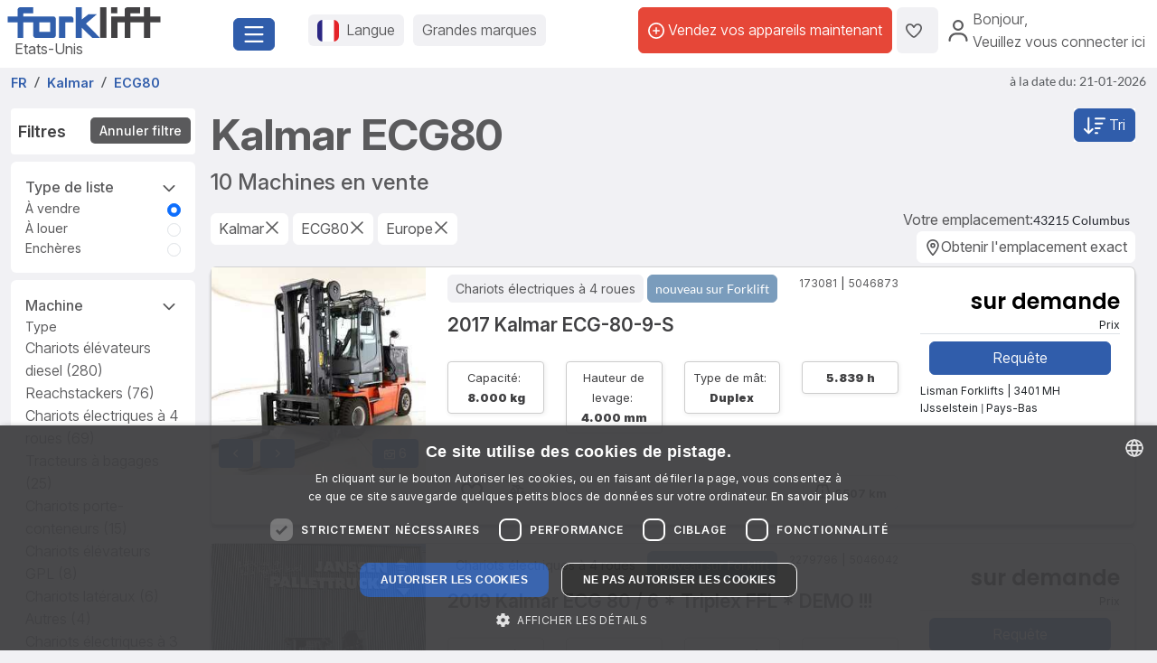

--- FILE ---
content_type: text/html; charset=UTF-8
request_url: https://www.forklift-international.com/fr/1-acheter/1-chariots-elevateurs/tous/Kalmar/ECG80/
body_size: 44707
content:
<!DOCTYPE html>
<html lang="fr">
 <head>
  <link rel="preconnect" href="https://forkliftcdn.com">
  <link rel="preconnect" href="https://www.googletagmanager.com">
  <link rel="preconnect" href="https://cdn.cookie-script.com">
  <link rel="preconnect" href="https://forkliftcdn.com" crossorigin="">
  <script src="https://forkliftcdn.com/js/jquery-3.7.0.min.js"></script>
  <script>
 (function (w, d, s, l, i) {
  w[l]=w[l]||[];
  w[l].push({'gtm.start':
   new Date().getTime(), event: 'gtm.js'});
  var f=d.getElementsByTagName(s)[0],
  j=d.createElement(s), dl=l!='dataLayer' ? '&l='+l : '';
  j.async=true;
  j.src='https://www.googletagmanager.com/gtm.js?id='+i+dl;
  f.parentNode.insertBefore(j, f);
 })(window, document, 'script', 'dataLayer', 'GTM-5BB6JH3');
 function gtag_report_conversion_tel(url='', evt='', bereich='', bauart='', fabrikat='', seller='', forkid='', buy='0', rent='0', ret=false) {
  /* evt: Phone,Mail,Callback, WhatsApp, Share, Transport,Finanzierung,Detailseite, Auktion */
  var what='';
  if (buy=='1') {
   what=what+'Buy';
  }
  if (rent=='1') {
   what=what+'Rent';
  }
  var callback=function () { };
  dataLayer.push({'event': evt, 'Bereich': bereich, 'Bauart': bauart, 'Fabrikat': fabrikat, 'Seller': seller, 'ForkID': forkid, 'AnfragenTyp': what});
  return ret;
 }
 function gtag_report_signup() {
  var callback=function () { };
  dataLayer.push({'event': 'Signup', 'Firstname': document.getElementById('firstname').value, 'Lastname': document.getElementById('lastname').value, 'mail': document.getElementById('mail').value, 'Phone': document.getElementById('phone').value});
  return false;
 }
//DB 2023-07-24
 function gtag_register(company, firstname, lastname, email, phone, website, product, kontingent, price, currency, shortname) {
  var callback=function () {};
  dataLayer.push({
   'event': 'Register',
   'Company': company,
   'Firstname': firstname,
   'Lastname': lastname,
   'mail': email,
   'Phone': phone,
   'Website': website,
   'Product': product,
   'Kontingent': kontingent,
   'Price': price,
   'Currency': currency,
   'Shortname': shortname
  });
  return false;
 }
 function toggleParkplatz(obj, gid, typ, txt='') {
  var url="/fr/e/pptoggle.php?typ="+typ+"&id="+gid+"&text="+encodeURIComponent(txt);
  fetch(url)
  .then(function (response) {
   return response.text();
  })
  .then(function (data) {
   var json=JSON.parse(data);
   obj.innerHTML='<i class="'+json.css+'" title="'+json.alt+'"></i>'+json.text;
   var badge=document.getElementById('parkplatz-head-badge');
   if (badge) {
    badge.innerHTML=json.anz;
   }
  })
  .catch(function (error) {
   console.error('Error:', error);
  })
  .finally(function () {
   get_data('parkplatz_count');
  });
 }
 const toggleCompare=toggleCompare2025;
 function toggleCompare2025(btn, gid, typ) {
  const defaultContent=btn.querySelector('.defaultContent');
  const spinner=btn.querySelector('.spinner-border');
  if (!defaultContent||!spinner)
   return;
  defaultContent.classList.add('d-none');
  spinner.classList.remove('d-none');
  fetch(`/fr/e/comparetoggle.php?typ=${typ}&id=${gid}`)
  .then(r => r.json())
  .then(json => {
   defaultContent.innerHTML=
   `<i class="fa-regular fa-scale-unbalanced-flip ${json.css}" title="${json.alt}"></i>`;
   const badge=document.getElementById('comparedisp');
   if (badge) {
    const counter=document.getElementById('compare-count');
    if (json.anz!='0') {
     badge.classList.remove('d-none');
     if (counter)
      counter.textContent=json.anz;
    } else {
     badge.classList.add('d-none');
     if (counter)
      counter.textContent='';
    }
   }
  })
  .catch(console.error)
  .finally(() => {
   spinner.classList.add('d-none');
   defaultContent.classList.remove('d-none');
  });
 }
 var geoopt={
  enableHighAccuracy: false,
  maximumAge: 3600000,
  timeout: 27000
 };
 function getLocation() {
  if (navigator.geolocation) {
   navigator.geolocation.getCurrentPosition(showPosition, geoerror, geoopt);
  }
 }
 function geoerror() {
 }
 function showPosition(position) {
  $.ajax({
   url: '/js/llpos.php?lat='+position.coords.latitude+'&lon='+position.coords.longitude,
   type: "GET",
   async: false,
   success: function (ergebnis) {
    location.reload();
   }
  });
 }
 function sesfillstates(landid) {
  $.ajax({
   url: "/fr/fillstates.php?state="+landid,
   type: "GET",
   dataType: "text",
   async: false,
   success: function (data) {
    document.getElementById('staatid').innerHTML='';
    document.getElementById('staatid').append(new Option("Région", "0", true, true));
    var json=$.parseJSON(data);
    if (json!='') {
     $.each(json, function (k, v) {
      document.getElementById('staatid').append(new Option(v.name, v.id, false, false));
     });
    }
   },
   error: function (xhr, status) {
   },
   complete: function (xhr, status) {
   }
  });
 }
 function seshaspostcode(landid) {
  $.ajax({
   url: "/fr/haspostcode.php?state="+landid,
   type: "GET",
   dataType: "text",
   async: true,
   success: function (data) {
    document.getElementById('entfernung').innerHTML='';
    document.getElementById('plz').disabled=true;
    document.getElementById('entfernung').disabled=true;
    if (data=='1') {
     document.getElementById('entfernung').append(new Option("1000 km", "1000", false, false));
     document.getElementById('entfernung').append(new Option("500 km", "500", false, false));
     document.getElementById('entfernung').append(new Option("200 km", "200", true, true));
     document.getElementById('entfernung').append(new Option("100 km", "100", false, false));
     document.getElementById('entfernung').append(new Option("50 km", "50", false, false));
     document.getElementById('entfernung').append(new Option("20 km", "20", false, false));
     document.getElementById('plz').disabled=false;
     document.getElementById('entfernung').disabled=false;
    } else {
     document.getElementById('entfernung').append(new Option("Distance ", "0", true, true));
    }
   },
   error: function (xhr, status) {
   },
   complete: function (xhr, status) {
   }
  });
 }
</script>
  <script>
   window.dataLayer=window.dataLayer||[];
   function gtag() {
    dataLayer.push(arguments);
   }
   gtag('js', new Date());
   gtag('config', 'AW-1071793951');
  </script>
  <meta charset="utf-8">
  <meta name="viewport" content="width=device-width, initial-scale=1.0, user-scalable=1, shrink-to-fit=no">
  <meta name="apple-itunes-app" content="app-id=911803842">
  <link rel="shortcut icon" href="/favicon.ico" type="image/x-icon">
  <link rel="apple-touch-icon" type="image/x-icon" href="/apple-touch-icon.png">
  <title>Kalmar ECG80   | 10 offres près de chez vous
</title>
  <meta name="description" content="10 annonces de Kalmar ECG80 en vente | ✓ Toutes les marques ✓ TOP Service ✓ Vaste sélection. - Trouvez ici les meilleures offres de Forklift!">
  <link rel="canonical" href="https://www.forklift-international.com/fr/1-acheter/1-chariots-elevateurs/tous/Kalmar/ECG80/"><link rel="preload" href="https://forkliftcdn.com/css/bootstrap533.min.css" as="style">
<link rel="stylesheet" href="https://forkliftcdn.com/css/bootstrap533.min.css">
<link rel="preload" href="https://kit.fontawesome.com/64c8ac9b8f.js" as="script" crossorigin="anonymous">
<script src="https://kit.fontawesome.com/64c8ac9b8f.js" crossorigin="anonymous" defer></script>
<link rel="preload" href="https://forkliftcdn.com/fonts/forklift-font.woff" as="font" type="font/ttf" crossorigin>
<link rel="preload" href="https://forkliftcdn.com/fonts/wildmachinery-font.woff" as="font" type="font/ttf" crossorigin>
<link rel="preload" href="https://forkliftcdn.com/css/ses.css?v=2025092617" as="style">
<link href="https://forkliftcdn.com/css/ses.css?v=2025092617" rel="stylesheet"><link rel="alternate" hreflang="de" href="https://www.forklift-international.com/de/1-kaufen/1-gabelstapler/alle/Kalmar/ECG80/"><link rel="alternate" hreflang="en-GB" href="https://www.forklift-international.com/en/1-for-sale/1-forklifts/all/Kalmar/ECG80/"><link rel="alternate" hreflang="fr" href="https://www.forklift-international.com/fr/1-acheter/1-chariots-elevateurs/tous/Kalmar/ECG80/"><link rel="alternate" hreflang="it" href="https://www.forklift-international.com/it/1-comprare/1-carrelli-elevatori/tutti/Kalmar/ECG80/"><link rel="alternate" hreflang="nl" href="https://www.forklift-international.com/nl/1-kopen/1-heftrucks/alle/Kalmar/ECG80/"><link rel="alternate" hreflang="es-ES" href="https://www.forklift-international.com/es/1-compra/1-carretillas-elevadoras/todos/Kalmar/ECG80/"><link rel="alternate" hreflang="pl" href="https://www.forklift-international.com/pl/1-kupic/1-wozek-widlowy/wszystkie/Kalmar/ECG80/"><link rel="alternate" hreflang="cs" href="https://www.forklift-international.com/cz/1-koupit/1-vysokozdvizny-vozik/vsechny/Kalmar/ECG80/"><link rel="alternate" hreflang="hu" href="https://www.forklift-international.com/hu/1-megvesz/1-targonca/minden/Kalmar/ECG80/"><link rel="alternate" hreflang="da" href="https://www.forklift-international.com/dk/1-kobe/1-gaffeltruck/alle/Kalmar/ECG80/"><link rel="alternate" hreflang="sk" href="https://www.forklift-international.com/sk/1-koupit/1-vysokozdvizny-vozik/vsechny/Kalmar/ECG80/"><link rel="alternate" hreflang="pt" href="https://www.forklift-international.com/pt/1-comprar/1-empilhadores/todos/Kalmar/ECG80/"><link rel="alternate" hreflang="en-US" href="https://www.forklift-international.com/us/1-for-sale/1-forklifts/all/Kalmar/ECG80/"><link rel="alternate" hreflang="es-MX" href="https://www.forklift-international.com/mx/1-compra/1-carretillas-elevadoras/todos/Kalmar/ECG80/"><link rel="alternate" hreflang="sv" href="https://www.forklift-international.com/se/1-kopa/1-gaffeltruckar/alla/Kalmar/ECG80/"><link rel="alternate" hreflang="no" href="https://www.forklift-international.com/no/1-kjope/1-gaffeltruck/alle/Kalmar/ECG80/"><link rel="alternate" hreflang="fi" href="https://www.forklift-international.com/fi/1-ostaa/1-trukki/kaikki/Kalmar/ECG80/"><meta name="robots" content="index,follow">  <style>
   .link-collapse[aria-expanded=false] .showLess {
    display: none;
   }
   .link-collapse[aria-expanded=true] .showMore {
    display: none;
   }
   .link-collapse[aria-expanded=false] .showLessFabrikat {
    display: none;
   }
   .link-collapse[aria-expanded=true] .showMoreFabrikat {
    display: none;
   }
  </style>
  <script>
   $(document).ready(function () {
    $('#collapseMachineSection').on('shown.bs.collapse', function () {
     $(this).parent().find("#iconMaschineAccordion").removeClass("fa-regular fa-angle-down").addClass("fa-regular fa-angle-up");
    }).on('hidden.bs.collapse', function () {
     $(this).parent().find("#iconMaschineAccordion").removeClass("fa-regular fa-angle-up").addClass("fa-regular fa-angle-down");
    });
    $('#collapseMasttypSection').on('shown.bs.collapse', function () {
     $(this).parent().find("#iconMasttypAccordion").removeClass("fa-regular fa-angle-down").addClass("fa-regular fa-angle-up");
    }).on('hidden.bs.collapse', function () {
     $(this).parent().find("#iconMasttypAccordion").removeClass("fa-regular fa-angle-up").addClass("fa-regular fa-angle-down");
    });
    $('#collapseReifenSection').on('shown.bs.collapse', function () {
     $(this).parent().find("#iconReifenAccordion").removeClass("fa-regular fa-angle-down").addClass("fa-regular fa-angle-up");
    }).on('hidden.bs.collapse', function () {
     $(this).parent().find("#iconReifenAccordion").removeClass("fa-regular fa-angle-up").addClass("fa-regular fa-angle-down");
    });
    $('#collapseLandSection').on('shown.bs.collapse', function () {
     $(this).parent().find("#iconLandAccordion").removeClass("fa-regular fa-angle-down").addClass("fa-regular fa-angle-up");
    }).on('hidden.bs.collapse', function () {
     $(this).parent().find("#iconLandAccordion").removeClass("fa-regular fa-angle-up").addClass("fa-regular fa-angle-down");
    });
    $('#ModalContact').on('show.bs.modal', function () {
     fadeMobileFilter();
    });
    $('#ModalContact').on('hide.bs.modal', function () {
     fadeMobileFilter();
    });
    function togglePanel() {
     var w=$(window).width();
     if (w<=768) {
      $('#collapseMachineSection').removeClass('show');
      $('#collapseMachineSection').parent().find("#iconMaschineAccordion").removeClass("fa-regular fa-angle-up").addClass("fa-regular fa-angle-down");
     }
    }
    togglePanel();
    $('#sitemapDiv').show();
    $('#footerDiv').show();
   });
   function toggleFilter() {
    $('#ModalContact').modal('toggle');
   }
   function fadeMobileFilter() {
    if ($('#left-filter').hasClass("modal-not-show")) {
     $('#filter-modal-body').html($('#left-filter').html());
     $('#left-filter').html('');
     $('#left-filter').removeClass("modal-not-show");
     $('#treffer').css('display', 'none');
     $('#treffermob').css('display', 'block');
    } else {
     $('#left-filter').html($('#filter-modal-body').html());
     $('#filter-modal-body').html('');
     $('#left-filter').addClass("modal-not-show");
     $('#treffer').css('display', 'block');
     $('#treffermob').css('display', 'none');
    }
    $('#collapseMachineSection').on('shown.bs.collapse', function () {
     $(this).parent().find("#iconMaschineAccordion").removeClass("fa-regular fa-angle-down").addClass("fa-regular fa-angle-up");
    }).on('hidden.bs.collapse', function () {
     $(this).parent().find("#iconMaschineAccordion").removeClass("fa-regular fa-angle-up").addClass("fa-regular fa-angle-down");
    });
    $('#collapseMasttypSection').on('shown.bs.collapse', function () {
     $(this).parent().find("#iconMasttypAccordion").removeClass("fa-regular fa-angle-down").addClass("fa-regular fa-angle-up");
    }).on('hidden.bs.collapse', function () {
     $(this).parent().find("#iconMasttypAccordion").removeClass("fa-regular fa-angle-up").addClass("fa-regular fa-angle-down");
    });
    $('#collapseReifenSection').on('shown.bs.collapse', function () {
     $(this).parent().find("#iconReifenAccordion").removeClass("fa-regular fa-angle-down").addClass("fa-regular fa-angle-up");
    }).on('hidden.bs.collapse', function () {
     $(this).parent().find("#iconReifenAccordion").removeClass("fa-regular fa-angle-up").addClass("fa-regular fa-angle-down");
    });
    $('#collapseLandSection').on('shown.bs.collapse', function () {
     $(this).parent().find("#iconLandAccordion").removeClass("fa-regular fa-angle-down").addClass("fa-regular fa-angle-up");
    }).on('hidden.bs.collapse', function () {
     $(this).parent().find("#iconLandAccordion").removeClass("fa-regular fa-angle-up").addClass("fa-regular fa-angle-down");
    });
   }
   function getResultCount() {
    $.ajax({
     url: "/fr/liveergebnis.php"+location.search,
     type: "GET",
     dataType: "html",
     async: false,
     success: function (data) {
      $('input#counter').val(data);
     },
     error: function (xhr, status) {
     },
     complete: function (xhr, status) {
     }
    });
   }
   function queryInput(elem, value, addamp='') {
    i=document.getElementById(elem).value;
    if (i!=value) {
     return addamp+elem+'='+i;
    } else {
     return '';
   }
   }
   function queryCB(elem, value, addamp='') {
    if (document.getElementById(elem).checked) {
     i=document.getElementById(elem).value;
     return addamp+elem+'='+i;
    } else {
     return '';
   }
   }
   function execSearch() {
    document.searchForm.submit();
    return false;
   }
   function execSearch2() {
    document.location=createQueryParm();
    return false;
   }
   function createQueryParm() {
    var ret='';
    $.ajax({
     url: "/js/ajax-get-url.php?sprachid=3&gtyp=1&ang=1&typ="+encodeURIComponent(document.getElementById('typ').value)+"&fa="+encodeURIComponent(document.getElementById('Fabrikat').value)+"&ba="+document.getElementById('Bauart').value+"&shortname=fr"+"&aa="+document.getElementById('antriebsart').value+"&tkv="+document.getElementById('tkvon').value+"&reifen="+document.getElementById('reifen').value+'',
     type: "GET",
     dataType: "html",
     async: false,
     success: function (data) {
      ret=data;
     }
    });
    ret+=queryInput('page', 'a', '?');
    ret+=queryInput('antriebsart', '*', '&');
    ret+=queryInput('reifen', '*', '&');
    ret+=queryInput('masttypid', 'alle', '&');
    ret+=queryInput('tkvon', '0', '&');
    ret+=queryInput('tkbis', '100000', '&');
    ret+=queryInput('hrsvon', '0', '&');
    ret+=queryInput('hrs', '30000', '&');
    ret+=queryInput('baujahrvon', '0', '&');
    ret+=queryInput('baujahr', '2026', '&');
    ret+=queryInput('sonderbit', '0', '&');
    ret+=queryInput('preisvon', '0', '&');
    ret+=queryInput('preisbis', '1000000000', '&');
    ret+=queryInput('hhvon', '0', '&');
    ret+=queryInput('hhbis', '100000', '&');
    ret+=queryInput('bhvon', '0', '&');
    ret+=queryInput('bhbis', '20000', '&');
    ret+=queryInput('fhvon', '0', '&');
    ret+=queryInput('fhbis', '10000', '&');
    ret+=queryInput('landid', 'kont', '&');
    ret+=queryInput('staatid', '0', '&');
    ret+=queryInput('plz', '', '&');
    ret+=queryInput('entfernung', '0', '&');
    ret+=queryInput('zus', '*', '&');
    ret+=queryCB('mitpreis', '0', '&');
    ret+=queryCB('mitbild', '0', '&');
    ret+=queryInput('sortorder', '0', '&');
    return ret;
   }
   function doSearch(elem, value, keep) {
    document.getElementById('loading-overlay').style.display='flex';
    document.getElementById(elem).value=value;
    if (keep===undefined) {
     if (elem!='page') { // Falls keine Seitenänderung, Seite auf 1 setzen
      document.getElementById('page').value='1';
     }
     setTimeout(function () {
      execSearch2();
     });
    }
    return false;
   }
   function resetSearchResult() {
    doSearch('Bauart', 'alle', 1);
    doSearch('Fabrikat', 'alle', 1);
    doSearch('antriebsart', '*', 1);
    doSearch('typ', '', 1);
    doSearch('reifen', '*', 1);
    doSearch('masttypid', 'alle', 1);
    doSearch('tkvon', '0', 1);
    doSearch('tkbis', '100000', 1);
    doSearch('hrsvon', '0', 1);
    doSearch('hrs', '30000', 1);
    doSearch('baujahrvon', '0', 1);
    doSearch('baujahr', '2026', 1);
    doSearch('preisvon', '0', 1);
    doSearch('preisbis', '1000000000', 1);
    doSearch('hhvon', '0', 1);
    doSearch('hhbis', '100000', 1);
    doSearch('bhvon', '0', 1);
    doSearch('bhbis', '20000', 1);
    doSearch('fhvon', '0', 1);
    doSearch('fhbis', '10000', 1);
    doSearch('city', '', 1);
    doSearch('landid', '*', 1);
    doSearch('zus', '*', 1);
    doSearch('staatid', '0', 1);
    doSearch('plz', '', 1);
    doSearch('entfernung', '0', 1);
    doSearch('mitpreis', '0', 1);
    doSearch('mitbild', '0', 1);
    doSearch('sortorder', '0', 1);
    doSearch('page', '1');
   }
  </script>
 </head>
 <body>
  <div class="modal fade" id="modalCountry" tabindex="-1" role="dialog" aria-labelledby="modalCountryTitle" aria-hidden="true">
 <div class="modal-dialog modal-dialog-centered" role="document">
  <div class="modal-content">
   <div class="modal-header">
    <h5 class="modal-title">Langue</h5>
    <button type="button" class="close" data-bs-dismiss="modal" aria-label="Close">
     <span aria-hidden="true">&times;</span>
    </button>
   </div>
   <div class="modal-body">
    <div class="row">
     <div class="col-12 col-md-4"><a href="/mx/" class="greyhref">América hispana</a></div><div class="col-12 col-md-4"><a href="/cz/" class="greyhref">Česky</a></div><div class="col-12 col-md-4"><a href="/dk/" class="greyhref">Dansk</a></div><div class="col-12 col-md-4"><a href="/de/" class="greyhref">Deutsch</a></div><div class="col-12 col-md-4"><a href="/en/" class="greyhref">English</a></div><div class="col-12 col-md-4"><a href="/es/" class="greyhref">Español</a></div><div class="col-12 col-md-4"><a href="/fr/" class="greyhref active">Français</a></div><div class="col-12 col-md-4"><a href="/it/" class="greyhref">Italiano</a></div><div class="col-12 col-md-4"><a href="/hu/" class="greyhref">Magyar</a></div><div class="col-12 col-md-4"><a href="/nl/" class="greyhref">Nederlands</a></div><div class="col-12 col-md-4"><a href="/no/" class="greyhref">Norge</a></div><div class="col-12 col-md-4"><a href="/pl/" class="greyhref">Polski</a></div><div class="col-12 col-md-4"><a href="/pt/" class="greyhref">Português</a></div><div class="col-12 col-md-4"><a href="/sk/" class="greyhref">Slovenčina</a></div><div class="col-12 col-md-4"><a href="/fi/" class="greyhref">Suomi</a></div><div class="col-12 col-md-4"><a href="/se/" class="greyhref">Svenska</a></div><div class="col-12 col-md-4"><a href="/us/" class="greyhref">US-English</a></div>    </div>
   </div>
   <div class="modal-footer">
    <button type="button" class="btnblue" data-bs-dismiss="modal">Annuler</button>
   </div>
  </div>
 </div>
</div>
 <div class="modal fade" id="modalCurrency" tabindex="-1" role="dialog" aria-labelledby="modalCurrencyTitle" aria-hidden="true">
  <div class="modal-dialog modal-dialog-centered" role="document">
   <div class="modal-content">
    <div class="modal-header">
     <h5 class="modal-title">Devise</h5>
     <button type="button" class="close" data-bs-dismiss="modal" aria-label="Close">
      <span aria-hidden="true">&times;</span>
     </button>
    </div>
    <div class="modal-body">
     <div class="row">
      <div class="col-12 col-md-4"><a rel="nofollow" href="/wchg.php?id=18" class="greyhref">AUD</a></div><div class="col-12 col-md-4"><a rel="nofollow" href="/wchg.php?id=11" class="greyhref">CAD</a></div><div class="col-12 col-md-4"><a rel="nofollow" href="/wchg.php?id=4" class="greyhref">CHF</a></div><div class="col-12 col-md-4"><a rel="nofollow" href="/wchg.php?id=6" class="greyhref">CZK</a></div><div class="col-12 col-md-4"><a rel="nofollow" href="/wchg.php?id=20" class="greyhref">DKK</a></div><div class="col-12 col-md-4"><a rel="nofollow" href="/wchg.php?id=1" class="greyhref active">EUR</a></div><div class="col-12 col-md-4"><a rel="nofollow" href="/wchg.php?id=5" class="greyhref">GBP</a></div><div class="col-12 col-md-4"><a rel="nofollow" href="/wchg.php?id=9" class="greyhref">HUF</a></div><div class="col-12 col-md-4"><a rel="nofollow" href="/wchg.php?id=17" class="greyhref">JPY</a></div><div class="col-12 col-md-4"><a rel="nofollow" href="/wchg.php?id=16" class="greyhref">MKD</a></div><div class="col-12 col-md-4"><a rel="nofollow" href="/wchg.php?id=13" class="greyhref">MXN</a></div><div class="col-12 col-md-4"><a rel="nofollow" href="/wchg.php?id=15" class="greyhref">NOK</a></div><div class="col-12 col-md-4"><a rel="nofollow" href="/wchg.php?id=7" class="greyhref">PLN</a></div><div class="col-12 col-md-4"><a rel="nofollow" href="/wchg.php?id=12" class="greyhref">RON</a></div><div class="col-12 col-md-4"><a rel="nofollow" href="/wchg.php?id=19" class="greyhref">RUB</a></div><div class="col-12 col-md-4"><a rel="nofollow" href="/wchg.php?id=14" class="greyhref">SEK</a></div><div class="col-12 col-md-4"><a rel="nofollow" href="/wchg.php?id=21" class="greyhref">TRY</a></div><div class="col-12 col-md-4"><a rel="nofollow" href="/wchg.php?id=22" class="greyhref">UAH</a></div><div class="col-12 col-md-4"><a rel="nofollow" href="/wchg.php?id=8" class="greyhref">USD</a></div><div class="col-12 col-md-4"><a rel="nofollow" href="/wchg.php?id=10" class="greyhref">ZAR</a></div>     </div>
    </div>
    <div class="modal-footer">
     <button type="button" class="btnblue" data-bs-dismiss="modal">Annuler</button>
    </div>
   </div>
  </div>
 </div>
<div class="container-fluid m-0 p-0">
 <header class="p-0 border-0 mb-1">
  <div class="d-flex">
   <div class="d-flex left-part align-items-sm-center justify-content-between bg-white p-2">
    <div class="logo_container">
     <div class="me-3">
      <a href="/fr/">
               <img src="https://forkliftcdn.com/media/logos/fl_logo.svg" class="img_logo d-block" width="170" height="34" alt="Chariots &eacute;l&eacute;vateurs d&#039;occasion | Forklift-International" style="width:170px;height:34px;"><span class="ms-2">Etats-Unis</span>
             </a>
     </div>
    </div>
    <div class="me-2">
     <button class="fl-btn-primary fs-4" type="button" data-bs-toggle="offcanvas" data-bs-target="#sidebar" aria-controls="sidebar">
      <i class="fa-regular fa-bars"></i>
     </button>
    </div>
   </div>
   <div class="right-part d-none d-sm-inline">
    <div class="d-flex justify-content-between mr-1 mr-lg-2">
     <div class="flex-fill d-flex align-items-center p-3">
      <button class="fl-btn-secondary" id="openCountry" data-bs-toggle="offcanvas" data-bs-target="#sidebar" aria-controls="sidebar">
       <img src="https://forkliftcdn.com/media/flags/fr.svg" class="nav_svg rounded d-block me-2" alt="" />
       <span>Langue <span class="d-none d-xxl-inline font-weight-bold">& Devise</span></span>
      </button>
      <button class="fl-btn-secondary">
       <span><a href="/fr/e/program.php">Grandes marques</a></span>
      </button>
     </div>
     <div class="d-flex align-items-center justify-content-end pe-2">
             <a href="/fr/sell.php" class="fl-btn-upgrade h-75"> <i class="fa-regular fa-circle-plus"></i>&nbsp;<span>Vendez vos appareils maintenant</span></a>
       <a href="/fr/e/parkplatz.php" title="Favoris" class="fl-btn-secondary h-75">
        <i class="fa-regular fa-heart"></i>
        <span class="mx-1 text-small" id="parkplatz-head-badge"></span>
       </a>
       <a href="/fr/e/compare.php" id="comparedisp" title="Comparer" class="fl-btn-secondary d-none h-75">
        <i class="fa-regular fa-scale-unbalanced-flip" style="font-size:18px;"></i>
        <span class="mx-1 text-small" id="compare-count"></span>
       </a>
       <button data-bs-toggle="modal" data-bs-target="#LoginModal" class="fl-btn-transparent openModalButton">
        <i class="fa-regular fa-user" ></i>&nbsp;
        <span>Bonjour<span>,<br> Veuillez vous connecter ici</span></span>
       </button>
           </div>
    </div>
   </div>
  </div>
 </header>

 <nav>
 <div class="offcanvas offcanvas-start" id="sidebar" tabindex="-1">
  <div class="d-flex justify-content-between w-95">
   <div class="logo_container p-4">
    <a href="/fr/">
           <img src="https://forkliftcdn.com/media/logos/fl_logo.svg" class="img_logo" width="170" height="34" alt="Chariots &eacute;l&eacute;vateurs d&#039;occasion | Forklift-International" /><br><span class="logo_country">
       Etats-Unis      </span>
         </a>
   </div>
   <a href="#" class="navbar-toggler p-0 mt-4 mr-2" data-bs-dismiss="offcanvas" data-dismiss="offcanvas" aria-label="close"><i class="fa-regular fa-xmark"></i></a>
  </div>
  <div style="padding: 24px" class="d-block poppins" id="MainMenu">
       <div class="p-3" id="not_logged_in">
     <a href="/fr/sell.php" class="fl-btn-upgrade mb-2">
      S'inscrire maintenant! -
      gratuitement!
     </a>
     <a data-bs-toggle="modal" data-bs-target="#LoginModal" class="fl-btn-primary">
      Mon Forklift / S'identifier     </a>
     <div class="row mt-3">
      <div class="col px-0">
       <div class="d-flex justify-content-between">
        <a href="/fr/e/parkplatz.php" class="btn mr-2 font-weight-semibold"><i class="fa-regular fa-heart"></i>
         Favoris         <span class="mx-1 badge badge-primary text-small" id="parkplatz_count_sidebar">0</span>
        </a>
        <a href="/fr/e/compare.php" class="btn mr-2 font-weight-semibold"><i class="fa-regular fa-scale-unbalanced-flip"></i> Comparer         <span class="mx-1 badge badge-primary text-small compare_count">0</span></a>
       </div>
      </div>
     </div>
    </div>
    <div id="sidebar_content">
<ul class="list-unstyled mt-3">
<li>
<a data-bs-toggle="collapse" data-bs-target="#menu1" class="btn mb-2 font-weight-semibold d-flex justify-content-between">
<div>
<i class="fa-regular fa-cart-shopping"></i> Acheter
</div>
<div class=""><i class="fa-regular fa-circle-plus"></i></div>
</a>
<div id="menu1" class="collapse">
<a href="#gabelstapler" class="nav_nested sub d-flex justify-content-between align-items-center" data-bs-toggle="collapse" >
<i class="icon-gabelstapler"></i>Chariots élévateurs
<i class="fa-regular fa-circle-plus"></i>
</a>
<ul class="list-unstyled list-group-bauart collapse" id="gabelstapler">
<li><a href="/fr/1-acheter/1-chariots-elevateurs/tous/-/-/" class="nav_nested subsub d-flex justify-content-between" data-parent="#lg"><span>Tout voir</span>
<div class="text-right"><i class="fa-regular fa-angle-right"></i></div>
</a></li>
<li><a href="#unterbauart4" class="nav_nested subsub d-flex justify-content-between" data-bs-toggle="collapse" data-parent="#bauart4">Chariot élévateur frontal
<div class="text-right"><i class="fa-regular fa-circle-plus"></i></div>
</a></li>
<ul id="unterbauart4" class="list-unstyled collapse">
<li><a href="/fr/1-acheter/1-chariots-elevateurs/chariot-elevateur-essence/-/-/" id="unterbauart4" class="nav_nested subsubsub d-flex justify-content-between" data-parent="#bauart4"><span>Chariots élévateurs à essence</span>
<div class="text-right"><i class="fa-regular fa-angle-right"></i></div>
</a></li>
<li><a href="/fr/1-acheter/1-chariots-elevateurs/chariot-elevateur-gaz-naturel/-/-/" id="unterbauart4" class="nav_nested subsubsub d-flex justify-content-between" data-parent="#bauart4"><span>Chariots élévateurs CNG</span>
<div class="text-right"><i class="fa-regular fa-angle-right"></i></div>
</a></li>
<li><a href="/fr/1-acheter/1-chariots-elevateurs/chariot-elevateur-compact/-/-/" id="unterbauart4" class="nav_nested subsubsub d-flex justify-content-between" data-parent="#bauart4"><span>Chariots élévateurs compact</span>
<div class="text-right"><i class="fa-regular fa-angle-right"></i></div>
</a></li>
<li><a href="/fr/1-acheter/1-chariots-elevateurs/chariot-elevateur-diesel/-/-/" id="unterbauart4" class="nav_nested subsubsub d-flex justify-content-between" data-parent="#bauart4"><span>Chariots élévateurs diesel</span>
<div class="text-right"><i class="fa-regular fa-angle-right"></i></div>
</a></li>
<li><a href="/fr/1-acheter/1-chariots-elevateurs/chariot-elevateur-gaz/-/-/" id="unterbauart4" class="nav_nested subsubsub d-flex justify-content-between" data-parent="#bauart4"><span>Chariots élévateurs GPL</span>
<div class="text-right"><i class="fa-regular fa-angle-right"></i></div>
</a></li>
<li><a href="/fr/1-acheter/1-chariots-elevateurs/chariot-3-roues-electrique/-/-/" id="unterbauart4" class="nav_nested subsubsub d-flex justify-content-between" data-parent="#bauart4"><span>Chariots électriques à 3 roues</span>
<div class="text-right"><i class="fa-regular fa-angle-right"></i></div>
</a></li>
<li><a href="/fr/1-acheter/1-chariots-elevateurs/chariot-4-roues-electrique/-/-/" id="unterbauart4" class="nav_nested subsubsub d-flex justify-content-between" data-parent="#bauart4"><span>Chariots électriques à 4 roues</span>
<div class="text-right"><i class="fa-regular fa-angle-right"></i></div>
</a></li></ul>
<li><a href="/fr/1-acheter/1-chariots-elevateurs/chariot-elevateur-tout-terrain/-/-/" class="nav_nested subsub d-flex justify-content-between">Chariots élévateurs tout terrain
<div class="text-right"><i class="fa-regular fa-angle-right"></i></div>
</a></li>
<li><a href="/fr/1-acheter/1-chariots-elevateurs/chariot-elevateur-transportable/-/-/" class="nav_nested subsub d-flex justify-content-between">Chariots élévateurs transportables
<div class="text-right"><i class="fa-regular fa-angle-right"></i></div>
</a></li>
<li><a href="#unterbauart9" class="nav_nested subsub d-flex justify-content-between" data-bs-toggle="collapse" data-parent="#bauart9">Chariots multidirectionnels/Chariots latéraux
<div class="text-right"><i class="fa-regular fa-circle-plus"></i></div>
</a></li>
<ul id="unterbauart9" class="list-unstyled collapse">
<li><a href="/fr/1-acheter/1-chariots-elevateurs/chariot-a-mat-retractable-quadridirectionnel/-/-/" id="unterbauart9" class="nav_nested subsubsub d-flex justify-content-between" data-parent="#bauart9"><span>Chariots élévateurs à mât rétractable quadridirectionnel</span>
<div class="text-right"><i class="fa-regular fa-angle-right"></i></div>
</a></li>
<li><a href="/fr/1-acheter/1-chariots-elevateurs/chariot-lateral/-/-/" id="unterbauart9" class="nav_nested subsubsub d-flex justify-content-between" data-parent="#bauart9"><span>Chariots latéraux</span>
<div class="text-right"><i class="fa-regular fa-angle-right"></i></div>
</a></li>
<li><a href="/fr/1-acheter/1-chariots-elevateurs/chariot-multidirectionnel/-/-/" id="unterbauart9" class="nav_nested subsubsub d-flex justify-content-between" data-parent="#bauart9"><span>Chariots multidirectionnels</span>
<div class="text-right"><i class="fa-regular fa-angle-right"></i></div>
</a></li></ul>
<li><a href="#unterbauart2" class="nav_nested subsub d-flex justify-content-between" data-bs-toggle="collapse" data-parent="#bauart2">Chariots porte-conteneurs
<div class="text-right"><i class="fa-regular fa-circle-plus"></i></div>
</a></li>
<ul id="unterbauart2" class="list-unstyled collapse">
<li><a href="/fr/1-acheter/1-chariots-elevateurs/chariot-porte-conteneur/-/-/" id="unterbauart2" class="nav_nested subsubsub d-flex justify-content-between" data-parent="#bauart2"><span>Chariots porte-conteneurs</span>
<div class="text-right"><i class="fa-regular fa-angle-right"></i></div>
</a></li>
<li><a href="/fr/1-acheter/1-chariots-elevateurs/reachstacker/-/-/" id="unterbauart2" class="nav_nested subsubsub d-flex justify-content-between" data-parent="#bauart2"><span>Reachstackers</span>
<div class="text-right"><i class="fa-regular fa-angle-right"></i></div>
</a></li></ul>
<li><a href="#unterbauart8" class="nav_nested subsub d-flex justify-content-between" data-bs-toggle="collapse" data-parent="#bauart8">Chariots télescopiques
<div class="text-right"><i class="fa-regular fa-circle-plus"></i></div>
</a></li>
<ul id="unterbauart8" class="list-unstyled collapse">
<li><a href="/fr/1-acheter/1-chariots-elevateurs/chariot-telescopique-rotatif/-/-/" id="unterbauart8" class="nav_nested subsubsub d-flex justify-content-between" data-parent="#bauart8"><span>Chariots télécopiques rotatifs</span>
<div class="text-right"><i class="fa-regular fa-angle-right"></i></div>
</a></li>
<li><a href="/fr/1-acheter/1-chariots-elevateurs/chariot-telescopique-rigide/-/-/" id="unterbauart8" class="nav_nested subsubsub d-flex justify-content-between" data-parent="#bauart8"><span>Chariots téléscopiques fixes</span>
<div class="text-right"><i class="fa-regular fa-angle-right"></i></div>
</a></li></ul>
<li><a href="#unterbauart6" class="nav_nested subsub d-flex justify-content-between" data-bs-toggle="collapse" data-parent="#bauart6">Intralogistique
<div class="text-right"><i class="fa-regular fa-circle-plus"></i></div>
</a></li>
<ul id="unterbauart6" class="list-unstyled collapse">
<li><a href="/fr/1-acheter/1-chariots-elevateurs/chariot-tracteur/-/-/" id="unterbauart6" class="nav_nested subsubsub d-flex justify-content-between" data-parent="#bauart6"><span>Chariots tracteurs</span>
<div class="text-right"><i class="fa-regular fa-angle-right"></i></div>
</a></li>
<li><a href="/fr/1-acheter/1-chariots-elevateurs/remorque-de-train/-/-/" id="unterbauart6" class="nav_nested subsubsub d-flex justify-content-between" data-parent="#bauart6"><span>Tracteurs et trains remorqeurs</span>
<div class="text-right"><i class="fa-regular fa-angle-right"></i></div>
</a></li></ul>
<li><a href="#unterbauart5" class="nav_nested subsub d-flex justify-content-between" data-bs-toggle="collapse" data-parent="#bauart5">Technologie de stockage
<div class="text-right"><i class="fa-regular fa-circle-plus"></i></div>
</a></li>
<ul id="unterbauart5" class="list-unstyled collapse">
<li><a href="/fr/1-acheter/1-chariots-elevateurs/diable-monte-escalier-electrique/-/-/" id="unterbauart5" class="nav_nested subsubsub d-flex justify-content-between" data-parent="#bauart5"><span>Diables monte-escaliers éléctriques</span>
<div class="text-right"><i class="fa-regular fa-angle-right"></i></div>
</a></li>
<li><a href="/fr/1-acheter/1-chariots-elevateurs/preparateur-de-commande-vertical/-/-/" id="unterbauart5" class="nav_nested subsubsub d-flex justify-content-between" data-parent="#bauart5"><span>Préparateurs de commande verticaux</span>
<div class="text-right"><i class="fa-regular fa-angle-right"></i></div>
</a></li>
<li><a href="/fr/1-acheter/1-chariots-elevateurs/preparateur-de-commande-horizontal/-/-/" id="unterbauart5" class="nav_nested subsubsub d-flex justify-content-between" data-parent="#bauart5"><span>Prépateurs de commande horizontaux</span>
<div class="text-right"><i class="fa-regular fa-angle-right"></i></div>
</a></li>
<li><a href="/fr/1-acheter/1-chariots-elevateurs/transpalette-a-conducteur-porte/-/-/" id="unterbauart5" class="nav_nested subsubsub d-flex justify-content-between" data-parent="#bauart5"><span>Transpalettes à conducteur porté</span>
<div class="text-right"><i class="fa-regular fa-angle-right"></i></div>
</a></li>
<li><a href="/fr/1-acheter/1-chariots-elevateurs/transpalette-electrique/-/-/" id="unterbauart5" class="nav_nested subsubsub d-flex justify-content-between" data-parent="#bauart5"><span>Transpalettes éléctriques</span>
<div class="text-right"><i class="fa-regular fa-angle-right"></i></div>
</a></li>
<li><a href="/fr/1-acheter/1-chariots-elevateurs/transpalette-manuel/-/-/" id="unterbauart5" class="nav_nested subsubsub d-flex justify-content-between" data-parent="#bauart5"><span>Transpalettes manuels</span>
<div class="text-right"><i class="fa-regular fa-angle-right"></i></div>
</a></li>
<li><a href="/fr/1-acheter/1-chariots-elevateurs/transpalette-pantographe/-/-/" id="unterbauart5" class="nav_nested subsubsub d-flex justify-content-between" data-parent="#bauart5"><span>Transpalettes pantographes</span>
<div class="text-right"><i class="fa-regular fa-angle-right"></i></div>
</a></li>
<li><a href="/fr/1-acheter/1-chariots-elevateurs/transpalette-peseur/-/-/" id="unterbauart5" class="nav_nested subsubsub d-flex justify-content-between" data-parent="#bauart5"><span>Transpalettes peseurs</span>
<div class="text-right"><i class="fa-regular fa-angle-right"></i></div>
</a></li></ul>
<li><a href="#unterbauart7" class="nav_nested subsub d-flex justify-content-between" data-bs-toggle="collapse" data-parent="#bauart7">Technologie de stockage/Gerbeurs
<div class="text-right"><i class="fa-regular fa-circle-plus"></i></div>
</a></li>
<ul id="unterbauart7" class="list-unstyled collapse">
<li><a href="/fr/1-acheter/1-chariots-elevateurs/chariot-a-mat-retractable/-/-/" id="unterbauart7" class="nav_nested subsubsub d-flex justify-content-between" data-parent="#bauart7"><span>Chariots à mât rétractable</span>
<div class="text-right"><i class="fa-regular fa-angle-right"></i></div>
</a></li>
<li><a href="/fr/1-acheter/1-chariots-elevateurs/chariot-pour-allees-etroites/-/-/" id="unterbauart7" class="nav_nested subsubsub d-flex justify-content-between" data-parent="#bauart7"><span>Chariots pour allées étroites</span>
<div class="text-right"><i class="fa-regular fa-angle-right"></i></div>
</a></li>
<li><a href="/fr/1-acheter/1-chariots-elevateurs/gerbeur/-/-/" id="unterbauart7" class="nav_nested subsubsub d-flex justify-content-between" data-parent="#bauart7"><span>Gerbeurs</span>
<div class="text-right"><i class="fa-regular fa-angle-right"></i></div>
</a></li>
<li><a href="/fr/1-acheter/1-chariots-elevateurs/gerbeur-a-conducteur-porte-assis/-/-/" id="unterbauart7" class="nav_nested subsubsub d-flex justify-content-between" data-parent="#bauart7"><span>Gerbeurs à conducteur porté assis</span>
<div class="text-right"><i class="fa-regular fa-angle-right"></i></div>
</a></li>
<li><a href="/fr/1-acheter/1-chariots-elevateurs/gerbeur-a-conducteur-porte-debout/-/-/" id="unterbauart7" class="nav_nested subsubsub d-flex justify-content-between" data-parent="#bauart7"><span>Gerbeurs à conducteur porté debout</span>
<div class="text-right"><i class="fa-regular fa-angle-right"></i></div>
</a></li></ul>
<li><a href="#unterbauart3" class="nav_nested subsub d-flex justify-content-between" data-bs-toggle="collapse" data-parent="#bauart3">Véhicules utilitaires
<div class="text-right"><i class="fa-regular fa-circle-plus"></i></div>
</a></li>
<ul id="unterbauart3" class="list-unstyled collapse">
<li><a href="/fr/1-acheter/1-chariots-elevateurs/camion-a-plate-forme-electrique/-/-/" id="unterbauart3" class="nav_nested subsubsub d-flex justify-content-between" data-parent="#bauart3"><span>Camions à plate-forme éléctrique</span>
<div class="text-right"><i class="fa-regular fa-angle-right"></i></div>
</a></li>
<li><a href="/fr/1-acheter/1-chariots-elevateurs/remorque-industrielle/-/-/" id="unterbauart3" class="nav_nested subsubsub d-flex justify-content-between" data-parent="#bauart3"><span>Remorques industrielles</span>
<div class="text-right"><i class="fa-regular fa-angle-right"></i></div>
</a></li>
<li><a href="/fr/1-acheter/1-chariots-elevateurs/tracteur-a-bagages/-/-/" id="unterbauart3" class="nav_nested subsubsub d-flex justify-content-between" data-parent="#bauart3"><span>Tracteurs à bagages</span>
<div class="text-right"><i class="fa-regular fa-angle-right"></i></div>
</a></li></ul>
<li><a href="/fr/1-acheter/1-chariots-elevateurs/autres/-/-/" class="nav_nested subsub d-flex justify-content-between">Autres
<div class="text-right"><i class="fa-regular fa-angle-right"></i></div>
</a></li>
</ul>
<a href="#abg" class="nav_nested sub d-flex justify-content-between align-items-center" data-bs-toggle="collapse" data-parent="#xxxxx">
<i class="icon-anbau"></i>Accessoire
<i class="fa-regular fa-circle-plus"></i>
</a>
<ul class="list-unstyled list-group-bauart collapse" id="abg" >
<li><a href="/fr/1-acheter/2-accessoires/tous/-/-/" class="nav_nested subsub d-flex justify-content-between" data-parent="#abg"><span>Tout voir</span>
<div class="text-right"><i class="fa-regular fa-angle-right"></i></div>
</a></li>
<li><a href="/fr/1-acheter/2-accessoires/accessoires/-/-/" class="nav_nested subsub d-flex justify-content-between" data-parent="#abg"><span>Accessoires</span>
<div class="text-right"><i class="fa-regular fa-angle-right"></i></div>
</a></li>
<li><a href="/fr/1-acheter/2-accessoires/balayeuse/-/-/" class="nav_nested subsub d-flex justify-content-between" data-parent="#abg"><span>Balayeuse</span>
<div class="text-right"><i class="fa-regular fa-angle-right"></i></div>
</a></li>
<li><a href="/fr/1-acheter/2-accessoires/bras-de-grue/-/-/" class="nav_nested subsub d-flex justify-content-between" data-parent="#abg"><span>Bras de grue</span>
<div class="text-right"><i class="fa-regular fa-angle-right"></i></div>
</a></li>
<li><a href="/fr/1-acheter/2-accessoires/chasse-neige/-/-/" class="nav_nested subsub d-flex justify-content-between" data-parent="#abg"><span>Chasse-neige</span>
<div class="text-right"><i class="fa-regular fa-angle-right"></i></div>
</a></li>
<li><a href="/fr/1-acheter/2-accessoires/container-spreader/-/-/" class="nav_nested subsub d-flex justify-content-between" data-parent="#abg"><span>Container Spreader</span>
<div class="text-right"><i class="fa-regular fa-angle-right"></i></div>
</a></li>
<li><a href="/fr/1-acheter/2-accessoires/dechargeurs/-/-/" class="nav_nested subsub d-flex justify-content-between" data-parent="#abg"><span>Déchargeurs</span>
<div class="text-right"><i class="fa-regular fa-angle-right"></i></div>
</a></li>
<li><a href="/fr/1-acheter/2-accessoires/eperon-tapis/-/-/" class="nav_nested subsub d-flex justify-content-between" data-parent="#abg"><span>Eperon /Tapis</span>
<div class="text-right"><i class="fa-regular fa-angle-right"></i></div>
</a></li>
<li><a href="/fr/1-acheter/2-accessoires/extenseur-de-tablier/-/-/" class="nav_nested subsub d-flex justify-content-between" data-parent="#abg"><span>Extenseur de tablier</span>
<div class="text-right"><i class="fa-regular fa-angle-right"></i></div>
</a></li>
<li><a href="/fr/1-acheter/2-accessoires/fourches/-/-/" class="nav_nested subsub d-flex justify-content-between" data-parent="#abg"><span>Fourches</span>
<div class="text-right"><i class="fa-regular fa-angle-right"></i></div>
</a></li>
<li><a href="/fr/1-acheter/2-accessoires/fourches-telescopiques/-/-/" class="nav_nested subsub d-flex justify-content-between" data-parent="#abg"><span>Fourches télescopiques</span>
<div class="text-right"><i class="fa-regular fa-angle-right"></i></div>
</a></li>
<li><a href="/fr/1-acheter/2-accessoires/grille-de-protection/-/-/" class="nav_nested subsub d-flex justify-content-between" data-parent="#abg"><span>Grille de protection</span>
<div class="text-right"><i class="fa-regular fa-angle-right"></i></div>
</a></li>
<li><a href="/fr/1-acheter/2-accessoires/grue-telescopique/-/-/" class="nav_nested subsub d-flex justify-content-between" data-parent="#abg"><span>Grue télescopique</span>
<div class="text-right"><i class="fa-regular fa-angle-right"></i></div>
</a></li>
<li><a href="/fr/1-acheter/2-accessoires/mono-multi-fourches/-/-/" class="nav_nested subsub d-flex justify-content-between" data-parent="#abg"><span>Mono Multi Fourches</span>
<div class="text-right"><i class="fa-regular fa-angle-right"></i></div>
</a></li>
<li><a href="/fr/1-acheter/2-accessoires/nacelle-porte-personnes/-/-/" class="nav_nested subsub d-flex justify-content-between" data-parent="#abg"><span>Nacelle porte-personnes</span>
<div class="text-right"><i class="fa-regular fa-angle-right"></i></div>
</a></li>
<li><a href="/fr/1-acheter/2-accessoires/pelle-chargeuses/-/-/" class="nav_nested subsub d-flex justify-content-between" data-parent="#abg"><span>Pelle chargeuses</span>
<div class="text-right"><i class="fa-regular fa-angle-right"></i></div>
</a></li>
<li><a href="/fr/1-acheter/2-accessoires/pelle-hydraulique/-/-/" class="nav_nested subsub d-flex justify-content-between" data-parent="#abg"><span>Pelle hydraulique</span>
<div class="text-right"><i class="fa-regular fa-angle-right"></i></div>
</a></li>
<li><a href="/fr/1-acheter/2-accessoires/pince-a-balles-de-tabac/-/-/" class="nav_nested subsub d-flex justify-content-between" data-parent="#abg"><span>Pince à balles de tabac</span>
<div class="text-right"><i class="fa-regular fa-angle-right"></i></div>
</a></li>
<li><a href="/fr/1-acheter/2-accessoires/pince-a-bobine-pour-le-papier/-/-/" class="nav_nested subsub d-flex justify-content-between" data-parent="#abg"><span>Pince à bobine pour le papier</span>
<div class="text-right"><i class="fa-regular fa-angle-right"></i></div>
</a></li>
<li><a href="/fr/1-acheter/2-accessoires/pince-pour-tuyau/-/-/" class="nav_nested subsub d-flex justify-content-between" data-parent="#abg"><span>Pince pour tuyau</span>
<div class="text-right"><i class="fa-regular fa-angle-right"></i></div>
</a></li>
<li><a href="/fr/1-acheter/2-accessoires/pinces-a-balles/-/-/" class="nav_nested subsub d-flex justify-content-between" data-parent="#abg"><span>Pinces à balles</span>
<div class="text-right"><i class="fa-regular fa-angle-right"></i></div>
</a></li>
<li><a href="/fr/1-acheter/2-accessoires/pinces-a-balles-de-cellulose/-/-/" class="nav_nested subsub d-flex justify-content-between" data-parent="#abg"><span>Pinces à balles de cellulose</span>
<div class="text-right"><i class="fa-regular fa-angle-right"></i></div>
</a></li>
<li><a href="/fr/1-acheter/2-accessoires/pinces-a-briques/-/-/" class="nav_nested subsub d-flex justify-content-between" data-parent="#abg"><span>Pinces à briques</span>
<div class="text-right"><i class="fa-regular fa-angle-right"></i></div>
</a></li>
<li><a href="/fr/1-acheter/2-accessoires/pinces-a-carton/-/-/" class="nav_nested subsub d-flex justify-content-between" data-parent="#abg"><span>Pinces à carton</span>
<div class="text-right"><i class="fa-regular fa-angle-right"></i></div>
</a></li>
<li><a href="/fr/1-acheter/2-accessoires/pinces-a-futs/-/-/" class="nav_nested subsub d-flex justify-content-between" data-parent="#abg"><span>Pinces à fûts</span>
<div class="text-right"><i class="fa-regular fa-angle-right"></i></div>
</a></li>
<li><a href="/fr/1-acheter/2-accessoires/pinces-a-fourches/-/-/" class="nav_nested subsub d-flex justify-content-between" data-parent="#abg"><span>Pinces à fourches</span>
<div class="text-right"><i class="fa-regular fa-angle-right"></i></div>
</a></li>
<li><a href="/fr/1-acheter/2-accessoires/pinces-a-fourches/-/-/" class="nav_nested subsub d-flex justify-content-between" data-parent="#abg"><span>Pinces à fourches</span>
<div class="text-right"><i class="fa-regular fa-angle-right"></i></div>
</a></li>
<li><a href="/fr/1-acheter/2-accessoires/pinces-a-fourches-pour-pneus/-/-/" class="nav_nested subsub d-flex justify-content-between" data-parent="#abg"><span>Pinces à fourches pour pneus</span>
<div class="text-right"><i class="fa-regular fa-angle-right"></i></div>
</a></li>
<li><a href="/fr/1-acheter/2-accessoires/pinces-a-mousse/-/-/" class="nav_nested subsub d-flex justify-content-between" data-parent="#abg"><span>Pinces à mousse</span>
<div class="text-right"><i class="fa-regular fa-angle-right"></i></div>
</a></li>
<li><a href="/fr/1-acheter/2-accessoires/pinces-portuaires/-/-/" class="nav_nested subsub d-flex justify-content-between" data-parent="#abg"><span>Pinces portuaires</span>
<div class="text-right"><i class="fa-regular fa-angle-right"></i></div>
</a></li>
<li><a href="/fr/1-acheter/2-accessoires/pinces-pour-bois-rond-griffe-pour-le-bois/-/-/" class="nav_nested subsub d-flex justify-content-between" data-parent="#abg"><span>Pinces pour bois rond / griffe pour le bois</span>
<div class="text-right"><i class="fa-regular fa-angle-right"></i></div>
</a></li>
<li><a href="/fr/1-acheter/2-accessoires/porte-charge/-/-/" class="nav_nested subsub d-flex justify-content-between" data-parent="#abg"><span>Porte charge</span>
<div class="text-right"><i class="fa-regular fa-angle-right"></i></div>
</a></li>
<li><a href="/fr/1-acheter/2-accessoires/positionneur-de-fourches/-/-/" class="nav_nested subsub d-flex justify-content-between" data-parent="#abg"><span>Positionneur de fourches</span>
<div class="text-right"><i class="fa-regular fa-angle-right"></i></div>
</a></li>
<li><a href="/fr/1-acheter/2-accessoires/pousseur--tireur/-/-/" class="nav_nested subsub d-flex justify-content-between" data-parent="#abg"><span>Pousseur - Tireur</span>
<div class="text-right"><i class="fa-regular fa-angle-right"></i></div>
</a></li>
<li><a href="/fr/1-acheter/2-accessoires/pousseur-de-charge/-/-/" class="nav_nested subsub d-flex justify-content-between" data-parent="#abg"><span>Pousseur de charge</span>
<div class="text-right"><i class="fa-regular fa-angle-right"></i></div>
</a></li>
<li><a href="/fr/1-acheter/2-accessoires/rallonges-de-fourches/-/-/" class="nav_nested subsub d-flex justify-content-between" data-parent="#abg"><span>Rallonges de fourches</span>
<div class="text-right"><i class="fa-regular fa-angle-right"></i></div>
</a></li>
<li><a href="/fr/1-acheter/2-accessoires/retourneur-de-charges/-/-/" class="nav_nested subsub d-flex justify-content-between" data-parent="#abg"><span>Retourneur de charges</span>
<div class="text-right"><i class="fa-regular fa-angle-right"></i></div>
</a></li>
<li><a href="/fr/1-acheter/2-accessoires/retourneur-de-fut/-/-/" class="nav_nested subsub d-flex justify-content-between" data-parent="#abg"><span>Retourneur de fût</span>
<div class="text-right"><i class="fa-regular fa-angle-right"></i></div>
</a></li>
<li><a href="/fr/1-acheter/2-accessoires/rotators/-/-/" class="nav_nested subsub d-flex justify-content-between" data-parent="#abg"><span>Rotators</span>
<div class="text-right"><i class="fa-regular fa-angle-right"></i></div>
</a></li>
<li><a href="/fr/1-acheter/2-accessoires/tabliers-a-deplacement-lateral/-/-/" class="nav_nested subsub d-flex justify-content-between" data-parent="#abg"><span>Tabliers à déplacement latéral</span>
<div class="text-right"><i class="fa-regular fa-angle-right"></i></div>
</a></li>
<li><a href="/fr/1-acheter/2-accessoires/treuil-a-cable-hydraulique/-/-/" class="nav_nested subsub d-flex justify-content-between" data-parent="#abg"><span>Treuil à câble hydraulique</span>
<div class="text-right"><i class="fa-regular fa-angle-right"></i></div>
</a></li>
<li><a href="/fr/1-acheter/2-accessoires/autres/-/-/" class="nav_nested subsub d-flex justify-content-between" data-parent="#abg"><span>Autres</span>
<div class="text-right"><i class="fa-regular fa-angle-right"></i></div>
</a></li></ul>
<a href="#buehnen" class="nav_nested sub d-flex justify-content-between align-items-center" data-bs-toggle="collapse" data-parent="#xxxxx">
<i class="icon-arbeitsbuehne"></i>Nacelles
<i class="fa-regular fa-circle-plus"></i>
</a>
<ul class="list-unstyled list-group-bauart collapse" id="buehnen" >
<li><a href="/fr/1-acheter/3-nacelles/tous/-/-/" class="nav_nested subsub d-flex justify-content-between" data-parent="#buehnen"><span>Tout voir</span>
<div class="text-right"><i class="fa-regular fa-angle-right"></i></div>
</a></li>
<li><a href="/fr/1-acheter/3-nacelles/machines-speciales/-/-/" class="nav_nested subsub d-flex justify-content-between" data-parent="#buehnen"><span>Machines spéciales</span>
<div class="text-right"><i class="fa-regular fa-angle-right"></i>
</div>
</a></li>
<li><a href="/fr/1-acheter/3-nacelles/nacelle-a-ciseaux/-/-/" class="nav_nested subsub d-flex justify-content-between" data-parent="#buehnen"><span>Nacelle à ciseaux</span>
<div class="text-right"><i class="fa-regular fa-angle-right"></i>
</div>
</a></li>
<li><a href="/fr/1-acheter/3-nacelles/nacelle-a-mat-vertical/-/-/" class="nav_nested subsub d-flex justify-content-between" data-parent="#buehnen"><span>Nacelle à mât vertical</span>
<div class="text-right"><i class="fa-regular fa-angle-right"></i>
</div>
</a></li>
<li><a href="/fr/1-acheter/3-nacelles/nacelle-araignee/-/-/" class="nav_nested subsub d-flex justify-content-between" data-parent="#buehnen"><span>Nacelle araignée</span>
<div class="text-right"><i class="fa-regular fa-angle-right"></i>
</div>
</a></li>
<li><a href="/fr/1-acheter/3-nacelles/nacelle-articulee/-/-/" class="nav_nested subsub d-flex justify-content-between" data-parent="#buehnen"><span>Nacelle articulée</span>
<div class="text-right"><i class="fa-regular fa-angle-right"></i>
</div>
</a></li>
<li><a href="/fr/1-acheter/3-nacelles/nacelle-sur-camion/-/-/" class="nav_nested subsub d-flex justify-content-between" data-parent="#buehnen"><span>Nacelle sur camion</span>
<div class="text-right"><i class="fa-regular fa-angle-right"></i>
</div>
</a></li>
<li><a href="/fr/1-acheter/3-nacelles/nacelle-sur-remorque/-/-/" class="nav_nested subsub d-flex justify-content-between" data-parent="#buehnen"><span>Nacelle sur remorque</span>
<div class="text-right"><i class="fa-regular fa-angle-right"></i>
</div>
</a></li>
<li><a href="/fr/1-acheter/3-nacelles/nacelle-telescopique/-/-/" class="nav_nested subsub d-flex justify-content-between" data-parent="#buehnen"><span>Nacelle télescopique</span>
<div class="text-right"><i class="fa-regular fa-angle-right"></i>
</div>
</a></li>
<li><a href="/fr/1-acheter/3-nacelles/autres/-/-/" class="nav_nested subsub d-flex justify-content-between" data-parent="#buehnen"><span>Autres</span>
<div class="text-right"><i class="fa-regular fa-angle-right"></i>
</div>
</a></li>
</ul>
<a href="#batterien" class="nav_nested sub d-flex justify-content-between align-items-center" data-bs-toggle="collapse" data-parent="#xxxxx">
<i class="icon-battery"></i> Batteries
<i class="fa-regular fa-circle-plus"></i>
</a>
<ul class="list-unstyled list-group-bauart collapse" id="batterien" >
<li><a href="/fr/1-acheter/7-batteries/tous/-/-/" class="nav_nested subsub d-flex justify-content-between" data-parent="#batterien"><span>Tout voir</span>
<div class="text-right"><i class="fa-regular fa-angle-right"></i>
</div>
</a></li>
<li><a href="/fr/1-acheter/7-batteries/24v/-/-/" class="nav_nested subsub d-flex justify-content-between" data-parent="#batterien"><span>24 V</span>
<div class="text-right"><i class="fa-regular fa-angle-right"></i>
</div>
</a></li>
<li><a href="/fr/1-acheter/7-batteries/36v/-/-/" class="nav_nested subsub d-flex justify-content-between" data-parent="#batterien"><span>36 V</span>
<div class="text-right"><i class="fa-regular fa-angle-right"></i>
</div>
</a></li>
<li><a href="/fr/1-acheter/7-batteries/48v/-/-/" class="nav_nested subsub d-flex justify-content-between" data-parent="#batterien"><span>48 V</span>
<div class="text-right"><i class="fa-regular fa-angle-right"></i>
</div>
</a></li>
<li><a href="/fr/1-acheter/7-batteries/72v/-/-/" class="nav_nested subsub d-flex justify-content-between" data-parent="#batterien"><span>72 V</span>
<div class="text-right"><i class="fa-regular fa-angle-right"></i>
</div>
</a></li>
<li><a href="/fr/1-acheter/7-batteries/80v/-/-/" class="nav_nested subsub d-flex justify-content-between" data-parent="#batterien"><span>80 V</span>
<div class="text-right"><i class="fa-regular fa-angle-right"></i>
</div>
</a></li></ul>
<a href="#lg" class="nav_nested sub d-flex justify-content-between align-items-center" data-bs-toggle="collapse" data-parent="#xxxxx">
<i class="motus-ladegeraet"></i> Chargeurs
<i class="fa-regular fa-circle-plus"></i>
</a>
<ul class="list-unstyled list-group-bauart collapse" id="lg" >
<li><a href="/fr/1-acheter/8-chargeurs/tous/-/-/" class="nav_nested subsub d-flex justify-content-between" data-parent="#lg"><span>Tout voir</span>
<div class="text-right"><i class="fa-regular fa-angle-right"></i></div></a>
</li>
<li><a href="/fr/1-acheter/8-chargeurs/chargeur-autres/-/-/" class="nav_nested subsub d-flex justify-content-between" data-parent="#lg"><span>Chargeur autres</span>
<div class="text-right"><i class="fa-regular fa-angle-right"></i></div>
</a></li>
<li><a href="/fr/1-acheter/8-chargeurs/hf/-/-/" class="nav_nested subsub d-flex justify-content-between" data-parent="#lg"><span>HF</span>
<div class="text-right"><i class="fa-regular fa-angle-right"></i></div>
</a></li>
<li><a href="/fr/1-acheter/8-chargeurs/lithium-fer-phosphate/-/-/" class="nav_nested subsub d-flex justify-content-between" data-parent="#lg"><span>Lithium fer Phosphate</span>
<div class="text-right"><i class="fa-regular fa-angle-right"></i></div>
</a></li>
<li><a href="/fr/1-acheter/8-chargeurs/monophase/-/-/" class="nav_nested subsub d-flex justify-content-between" data-parent="#lg"><span>Monophasé </span>
<div class="text-right"><i class="fa-regular fa-angle-right"></i></div>
</a></li>
<li><a href="/fr/1-acheter/8-chargeurs/triphase/-/-/" class="nav_nested subsub d-flex justify-content-between" data-parent="#lg"><span>Triphasé</span>
<div class="text-right"><i class="fa-regular fa-angle-right"></i></div>
</a></li></ul>
<a href="#rt" class="nav_nested sub d-flex justify-content-between align-items-center" data-bs-toggle="collapse" data-parent="#xxxxx">
<i class="icon-reinigungstechnik"></i> Machines de nettoyage
<i class="fa-regular fa-circle-plus"></i>
</a>
<ul class="list-unstyled list-group-bauart collapse" id="rt" >
<li><a href="/fr/1-acheter/4-machines-de-nettoyage/tous/-/-/" class="nav_nested subsub d-flex justify-content-between" data-parent="#rt"><span>Tout voir</span>
<div class="text-right"><i class="fa-regular fa-angle-right"></i></div>
</a></li>
<li><a href="/fr/1-acheter/4-machines-de-nettoyage/aspirateur-professionnel/-/-/" class="nav_nested subsub d-flex justify-content-between" data-parent="#rt"><span>Aspirateur professionnel</span>
<div class="text-right"><i class="fa-regular fa-angle-right"></i></div>
</a></li>
<li><a href="/fr/1-acheter/4-machines-de-nettoyage/autolaveuse/-/-/" class="nav_nested subsub d-flex justify-content-between" data-parent="#rt"><span>Autolaveuse</span>
<div class="text-right"><i class="fa-regular fa-angle-right"></i></div>
</a></li>
<li><a href="/fr/1-acheter/4-machines-de-nettoyage/autolaveuse-aspirante/-/-/" class="nav_nested subsub d-flex justify-content-between" data-parent="#rt"><span>Autolaveuse aspirante</span>
<div class="text-right"><i class="fa-regular fa-angle-right"></i></div>
</a></li>
<li><a href="/fr/1-acheter/4-machines-de-nettoyage/autolaveuse-aspirante-autoportee/-/-/" class="nav_nested subsub d-flex justify-content-between" data-parent="#rt"><span>Autolaveuse aspirante autoportée </span>
<div class="text-right"><i class="fa-regular fa-angle-right"></i></div>
</a></li>
<li><a href="/fr/1-acheter/4-machines-de-nettoyage/autolaveuse-autoportee/-/-/" class="nav_nested subsub d-flex justify-content-between" data-parent="#rt"><span>Autolaveuse autoportée</span>
<div class="text-right"><i class="fa-regular fa-angle-right"></i></div>
</a></li>
<li><a href="/fr/1-acheter/4-machines-de-nettoyage/balayeuse/-/-/" class="nav_nested subsub d-flex justify-content-between" data-parent="#rt"><span>Balayeuse</span>
<div class="text-right"><i class="fa-regular fa-angle-right"></i></div>
</a></li>
<li><a href="/fr/1-acheter/4-machines-de-nettoyage/balayeuse-aspirateur/-/-/" class="nav_nested subsub d-flex justify-content-between" data-parent="#rt"><span>Balayeuse aspirateur</span>
<div class="text-right"><i class="fa-regular fa-angle-right"></i></div>
</a></li>
<li><a href="/fr/1-acheter/4-machines-de-nettoyage/balayeuse-aspirateur-autoportee/-/-/" class="nav_nested subsub d-flex justify-content-between" data-parent="#rt"><span>Balayeuse aspirateur autoportée</span>
<div class="text-right"><i class="fa-regular fa-angle-right"></i></div>
</a></li>
<li><a href="/fr/1-acheter/4-machines-de-nettoyage/balayeuse-autoportee/-/-/" class="nav_nested subsub d-flex justify-content-between" data-parent="#rt"><span>Balayeuse autoportée</span>
<div class="text-right"><i class="fa-regular fa-angle-right"></i></div>
</a></li>
<li><a href="/fr/1-acheter/4-machines-de-nettoyage/balayeuses-de-voirie/-/-/" class="nav_nested subsub d-flex justify-content-between" data-parent="#rt"><span>Balayeuses de voirie</span>
<div class="text-right"><i class="fa-regular fa-angle-right"></i></div>
</a></li>
<li><a href="/fr/1-acheter/4-machines-de-nettoyage/monobrosse/-/-/" class="nav_nested subsub d-flex justify-content-between" data-parent="#rt"><span>Monobrosse</span>
<div class="text-right"><i class="fa-regular fa-angle-right"></i></div>
</a></li>
<li><a href="/fr/1-acheter/4-machines-de-nettoyage/nettoyeur-haute-pression/-/-/" class="nav_nested subsub d-flex justify-content-between" data-parent="#rt"><span>Nettoyeur haute pression</span>
<div class="text-right"><i class="fa-regular fa-angle-right"></i></div>
</a></li>
<li><a href="/fr/1-acheter/4-machines-de-nettoyage/nettoyeur-vapeur-professionnel/-/-/" class="nav_nested subsub d-flex justify-content-between" data-parent="#rt"><span>Nettoyeur vapeur professionnel</span>
<div class="text-right"><i class="fa-regular fa-angle-right"></i></div>
</a></li></ul>
<a href="#hm" class="nav_nested sub d-flex justify-content-between align-items-center" data-bs-toggle="collapse" data-parent="#xxxxx">
<i class="motus-mast"></i> Mâts de levage
<i class="fa-regular fa-circle-plus"></i>
</a>
<ul class="list-unstyled list-group-bauart collapse" id="hm" >
<li><a href="/fr/1-acheter/5-mats-de-levage/tous/-/-/" class="nav_nested subsub d-flex justify-content-between" data-parent="#hm"><span>Tout voir</span>
<div class="text-right"><i class="fa-regular fa-angle-right"></i></div>
</a></li>
<li><a href="/fr/1-acheter/5-mats-de-levage/standard/-/-/" class="nav_nested subsub d-flex justify-content-between" data-parent="#hm"><span>Standard</span>
<div class="text-right"><i class="fa-regular fa-angle-right"></i></div>
</a></li>
<li><a href="/fr/1-acheter/5-mats-de-levage/mono/-/-/" class="nav_nested subsub d-flex justify-content-between" data-parent="#hm"><span>Mono</span>
<div class="text-right"><i class="fa-regular fa-angle-right"></i></div>
</a></li>
<li><a href="/fr/1-acheter/5-mats-de-levage/duplex/-/-/" class="nav_nested subsub d-flex justify-content-between" data-parent="#hm"><span>Duplex</span>
<div class="text-right"><i class="fa-regular fa-angle-right"></i></div>
</a></li>
<li><a href="/fr/1-acheter/5-mats-de-levage/triplex/-/-/" class="nav_nested subsub d-flex justify-content-between" data-parent="#hm"><span>Triplex</span>
<div class="text-right"><i class="fa-regular fa-angle-right"></i></div>
</a></li>
<li><a href="/fr/1-acheter/5-mats-de-levage/quattro/-/-/" class="nav_nested subsub d-flex justify-content-between" data-parent="#hm"><span>Quattro</span>
<div class="text-right"><i class="fa-regular fa-angle-right"></i></div>
</a></li>
<li><a href="/fr/1-acheter/5-mats-de-levage/telescopique/-/-/" class="nav_nested subsub d-flex justify-content-between" data-parent="#hm"><span>Télescopique</span>
<div class="text-right"><i class="fa-regular fa-angle-right"></i></div>
</a></li></ul>
<a href="#et" class="nav_nested sub d-flex justify-content-between align-items-center" data-bs-toggle="collapse" data-parent="#xxxxx">
<i class="motus-et"></i> Pièce de rechange
<i class="fa-regular fa-circle-plus"></i>
</a>
<ul class="list-unstyled list-group-bauart collapse" id="et" >
<li><a href="/fr/1-acheter/6-pieces-de-rechange/tous/-/-/" class="nav_nested subsub d-flex justify-content-between" data-parent="#et"><span>Tout voir</span>
<div class="text-right"><i class="fa-regular fa-angle-right"></i></div>
</a></li>
<li><a href="/fr/1-acheter/6-pieces-de-rechange/bloc-de-vannes/-/-/" class="nav_nested subsub d-flex justify-content-between" data-parent="#et"><span>Bloc de vannes</span>
<div class="text-right"><i class="fa-regular fa-angle-right"></i></div>
</a></li>
<li><a href="/fr/1-acheter/6-pieces-de-rechange/cable/-/-/" class="nav_nested subsub d-flex justify-content-between" data-parent="#et"><span>Câble</span>
<div class="text-right"><i class="fa-regular fa-angle-right"></i></div>
</a></li>
<li><a href="/fr/1-acheter/6-pieces-de-rechange/colonne-de-direction/-/-/" class="nav_nested subsub d-flex justify-content-between" data-parent="#et"><span>Colonne de direction</span>
<div class="text-right"><i class="fa-regular fa-angle-right"></i></div>
</a></li>
<li><a href="/fr/1-acheter/6-pieces-de-rechange/commande-moteur/-/-/" class="nav_nested subsub d-flex justify-content-between" data-parent="#et"><span>Commande moteur</span>
<div class="text-right"><i class="fa-regular fa-angle-right"></i></div>
</a></li>
<li><a href="/fr/1-acheter/6-pieces-de-rechange/controler/-/-/" class="nav_nested subsub d-flex justify-content-between" data-parent="#et"><span>Contrôler</span>
<div class="text-right"><i class="fa-regular fa-angle-right"></i></div>
</a></li>
<li><a href="/fr/1-acheter/6-pieces-de-rechange/couverture/-/-/" class="nav_nested subsub d-flex justify-content-between" data-parent="#et"><span>Couverture</span>
<div class="text-right"><i class="fa-regular fa-angle-right"></i></div>
</a></li>
<li><a href="/fr/1-acheter/6-pieces-de-rechange/cylindre/-/-/" class="nav_nested subsub d-flex justify-content-between" data-parent="#et"><span>Cylindre</span>
<div class="text-right"><i class="fa-regular fa-angle-right"></i></div>
</a></li>
<li><a href="/fr/1-acheter/6-pieces-de-rechange/frein-magnetique/-/-/" class="nav_nested subsub d-flex justify-content-between" data-parent="#et"><span>Frein magnétique</span>
<div class="text-right"><i class="fa-regular fa-angle-right"></i></div>
</a></li>
<li><a href="/fr/1-acheter/6-pieces-de-rechange/groupe-motopropulseur/-/-/" class="nav_nested subsub d-flex justify-content-between" data-parent="#et"><span>Groupe motopropulseur</span>
<div class="text-right"><i class="fa-regular fa-angle-right"></i></div>
</a></li>
<li><a href="/fr/1-acheter/6-pieces-de-rechange/harnais/-/-/" class="nav_nested subsub d-flex justify-content-between" data-parent="#et"><span>Harnais</span>
<div class="text-right"><i class="fa-regular fa-angle-right"></i></div>
</a></li>
<li><a href="/fr/1-acheter/6-pieces-de-rechange/hydraulics/-/-/" class="nav_nested subsub d-flex justify-content-between" data-parent="#et"><span>Hydrolique</span>
<div class="text-right"><i class="fa-regular fa-angle-right"></i></div>
</a></li>
<li><a href="/fr/1-acheter/6-pieces-de-rechange/indicateur-de-batterie/-/-/" class="nav_nested subsub d-flex justify-content-between" data-parent="#et"><span>Indicateur de batterie</span>
<div class="text-right"><i class="fa-regular fa-angle-right"></i></div>
</a></li>
<li><a href="/fr/1-acheter/6-pieces-de-rechange/moteur-dentrainement/-/-/" class="nav_nested subsub d-flex justify-content-between" data-parent="#et"><span>Moteur d'entraînement</span>
<div class="text-right"><i class="fa-regular fa-angle-right"></i></div>
</a></li>
<li><a href="/fr/1-acheter/6-pieces-de-rechange/moteur-de-direction/-/-/" class="nav_nested subsub d-flex justify-content-between" data-parent="#et"><span>Moteur de direction</span>
<div class="text-right"><i class="fa-regular fa-angle-right"></i></div>
</a></li>
<li><a href="/fr/1-acheter/6-pieces-de-rechange/moteur-de-pompe/-/-/" class="nav_nested subsub d-flex justify-content-between" data-parent="#et"><span>Moteur de pompe</span>
<div class="text-right"><i class="fa-regular fa-angle-right"></i></div>
</a></li>
<li><a href="/fr/1-acheter/6-pieces-de-rechange/partie-chassis/-/-/" class="nav_nested subsub d-flex justify-content-between" data-parent="#et"><span>Partie châssis</span>
<div class="text-right"><i class="fa-regular fa-angle-right"></i></div>
</a></li>
<li><a href="/fr/1-acheter/6-pieces-de-rechange/planche/-/-/" class="nav_nested subsub d-flex justify-content-between" data-parent="#et"><span>Planche</span>
<div class="text-right"><i class="fa-regular fa-angle-right"></i></div>
</a></li>
<li><a href="/fr/1-acheter/6-pieces-de-rechange/pneus/-/-/" class="nav_nested subsub d-flex justify-content-between" data-parent="#et"><span>Pneus</span>
<div class="text-right"><i class="fa-regular fa-angle-right"></i></div>
</a></li>
<li><a href="/fr/1-acheter/6-pieces-de-rechange/relais/-/-/" class="nav_nested subsub d-flex justify-content-between" data-parent="#et"><span>Relais</span>
<div class="text-right"><i class="fa-regular fa-angle-right"></i></div>
</a></li>
<li><a href="/fr/1-acheter/6-pieces-de-rechange/roue-de-soutien/-/-/" class="nav_nested subsub d-flex justify-content-between" data-parent="#et"><span>Roue de soutien</span>
<div class="text-right"><i class="fa-regular fa-angle-right"></i></div>
</a></li>
<li><a href="/fr/1-acheter/6-pieces-de-rechange/forklift-seat/-/-/" class="nav_nested subsub d-flex justify-content-between" data-parent="#et"><span>Siège de chariot élévateur</span>
<div class="text-right"><i class="fa-regular fa-angle-right"></i></div>
</a></li>
<li><a href="/fr/1-acheter/6-pieces-de-rechange/transmission/-/-/" class="nav_nested subsub d-flex justify-content-between" data-parent="#et"><span>Transmission</span>
<div class="text-right"><i class="fa-regular fa-angle-right"></i></div>
</a></li></ul>
</div>
</li>
<li>
<div>
<a href="#menu2" class="btn mb-2 font-weight-semibold d-flex justify-content-between" data-bs-toggle="collapse" data-parent="#MainMenu">
<div>
<i class="fa-regular fa-key"></i> Louer
</div> <i class="fa-regular fa-circle-plus"></i>
</a>
<div id="menu2" class="collapse" data-parent="#sidebar">
<a href="#mieten_gabelstapler" onclick="javascript:void(0);" class="nav_nested sub d-flex justify-content-between align-items-center" data-bs-toggle="collapse" data-parent="#menu2">
<i class="icon-gabelstapler"></i> Chariots élévateurs
<i class="fa-regular fa-circle-plus"></i>
</a>
<ul class="list-unstyled list-group-bauart collapse" id="mieten_gabelstapler" >
<li><a href="/fr/2-louer/1-chariots-elevateurs/tous/-/-/" class="nav_nested subsub d-flex justify-content-between" data-parent="#mieten_gabelstapler"><span>Tout voir</span>
<div class="text-right"><i class="fa-regular fa-angle-right"></i></div>
</a></li>
<li><a href="#mieten_gabelstapler4" class="nav_nested subsub d-flex justify-content-between" data-bs-toggle="collapse" data-parent="#mieten_gabelstapler"> Chariot élévateur frontal
<div class="text-right"><i class="fa-regular fa-circle-plus"></i></div>
</a></li><ul id="mieten_gabelstapler4" class="list-unstyled collapse" data-bs-toggle="collapse">
<li><a href="/fr/2-louer/1-chariots-elevateurs/chariot-elevateur-essence/-/-/" id="mieten_unterbauart8" class="nav_nested subsubsub d-flex justify-content-between" data-parent="#mieten_gabelstapler">
<span> Chariots élévateurs à essence</span>
<div class="text-right"><i class="fa-regular fa-angle-right"></i>
</div>
</a></li>
<li><a href="/fr/2-louer/1-chariots-elevateurs/chariot-elevateur-gaz-naturel/-/-/" id="mieten_unterbauart7" class="nav_nested subsubsub d-flex justify-content-between" data-parent="#mieten_gabelstapler">
<span> Chariots élévateurs CNG</span>
<div class="text-right"><i class="fa-regular fa-angle-right"></i>
</div>
</a></li>
<li><a href="/fr/2-louer/1-chariots-elevateurs/chariot-elevateur-compact/-/-/" id="mieten_unterbauart5" class="nav_nested subsubsub d-flex justify-content-between" data-parent="#mieten_gabelstapler">
<span> Chariots élévateurs compact</span>
<div class="text-right"><i class="fa-regular fa-angle-right"></i>
</div>
</a></li>
<li><a href="/fr/2-louer/1-chariots-elevateurs/chariot-elevateur-diesel/-/-/" id="mieten_unterbauart4" class="nav_nested subsubsub d-flex justify-content-between" data-parent="#mieten_gabelstapler">
<span> Chariots élévateurs diesel</span>
<div class="text-right"><i class="fa-regular fa-angle-right"></i>
</div>
</a></li>
<li><a href="/fr/2-louer/1-chariots-elevateurs/chariot-elevateur-gaz/-/-/" id="mieten_unterbauart6" class="nav_nested subsubsub d-flex justify-content-between" data-parent="#mieten_gabelstapler">
<span> Chariots élévateurs GPL</span>
<div class="text-right"><i class="fa-regular fa-angle-right"></i>
</div>
</a></li>
<li><a href="/fr/2-louer/1-chariots-elevateurs/chariot-3-roues-electrique/-/-/" id="mieten_unterbauart2" class="nav_nested subsubsub d-flex justify-content-between" data-parent="#mieten_gabelstapler">
<span> Chariots électriques à 3 roues</span>
<div class="text-right"><i class="fa-regular fa-angle-right"></i>
</div>
</a></li>
<li><a href="/fr/2-louer/1-chariots-elevateurs/chariot-4-roues-electrique/-/-/" id="mieten_unterbauart3" class="nav_nested subsubsub d-flex justify-content-between" data-parent="#mieten_gabelstapler">
<span> Chariots électriques à 4 roues</span>
<div class="text-right"><i class="fa-regular fa-angle-right"></i>
</div>
</a></li></ul>
<li><a href="#mieten_gabelstapler9" class="nav_nested subsub d-flex justify-content-between" data-bs-toggle="collapse" data-parent="#mieten_gabelstapler"> Chariots multidirectionnels/Chariots latéraux
<div class="text-right"><i class="fa-regular fa-circle-plus"></i></div>
</a></li><ul id="mieten_gabelstapler9" class="list-unstyled collapse" data-bs-toggle="collapse">
<li><a href="/fr/2-louer/1-chariots-elevateurs/chariot-a-mat-retractable-quadridirectionnel/-/-/" id="mieten_unterbauart2" class="nav_nested subsubsub d-flex justify-content-between" data-parent="#mieten_gabelstapler">
<span> Chariots élévateurs à mât rétractable quadridirectionnel</span>
<div class="text-right"><i class="fa-regular fa-angle-right"></i>
</div>
</a></li>
<li><a href="/fr/2-louer/1-chariots-elevateurs/chariot-lateral/-/-/" id="mieten_unterbauart3" class="nav_nested subsubsub d-flex justify-content-between" data-parent="#mieten_gabelstapler">
<span> Chariots latéraux</span>
<div class="text-right"><i class="fa-regular fa-angle-right"></i>
</div>
</a></li>
<li><a href="/fr/2-louer/1-chariots-elevateurs/chariot-multidirectionnel/-/-/" id="mieten_unterbauart1" class="nav_nested subsubsub d-flex justify-content-between" data-parent="#mieten_gabelstapler">
<span> Chariots multidirectionnels</span>
<div class="text-right"><i class="fa-regular fa-angle-right"></i>
</div>
</a></li></ul>
<li><a href="#mieten_gabelstapler2" class="nav_nested subsub d-flex justify-content-between" data-bs-toggle="collapse" data-parent="#mieten_gabelstapler"> Chariots porte-conteneurs
<div class="text-right"><i class="fa-regular fa-circle-plus"></i></div>
</a></li><ul id="mieten_gabelstapler2" class="list-unstyled collapse" data-bs-toggle="collapse">
<li><a href="/fr/2-louer/1-chariots-elevateurs/chariot-porte-conteneur/-/-/" id="mieten_unterbauart1" class="nav_nested subsubsub d-flex justify-content-between" data-parent="#mieten_gabelstapler">
<span> Chariots porte-conteneurs</span>
<div class="text-right"><i class="fa-regular fa-angle-right"></i>
</div>
</a></li>
<li><a href="/fr/2-louer/1-chariots-elevateurs/reachstacker/-/-/" id="mieten_unterbauart3" class="nav_nested subsubsub d-flex justify-content-between" data-parent="#mieten_gabelstapler">
<span> Reachstackers</span>
<div class="text-right"><i class="fa-regular fa-angle-right"></i>
</div>
</a></li></ul>
<li><a href="#mieten_gabelstapler8" class="nav_nested subsub d-flex justify-content-between" data-bs-toggle="collapse" data-parent="#mieten_gabelstapler"> Chariots télescopiques
<div class="text-right"><i class="fa-regular fa-circle-plus"></i></div>
</a></li><ul id="mieten_gabelstapler8" class="list-unstyled collapse" data-bs-toggle="collapse">
<li><a href="/fr/2-louer/1-chariots-elevateurs/chariot-telescopique-rotatif/-/-/" id="mieten_unterbauart1" class="nav_nested subsubsub d-flex justify-content-between" data-parent="#mieten_gabelstapler">
<span> Chariots télécopiques rotatifs</span>
<div class="text-right"><i class="fa-regular fa-angle-right"></i>
</div>
</a></li>
<li><a href="/fr/2-louer/1-chariots-elevateurs/chariot-telescopique-rigide/-/-/" id="mieten_unterbauart2" class="nav_nested subsubsub d-flex justify-content-between" data-parent="#mieten_gabelstapler">
<span> Chariots téléscopiques fixes</span>
<div class="text-right"><i class="fa-regular fa-angle-right"></i>
</div>
</a></li></ul>
<li><a href="#mieten_gabelstapler6" class="nav_nested subsub d-flex justify-content-between" data-bs-toggle="collapse" data-parent="#mieten_gabelstapler"> Intralogistique
<div class="text-right"><i class="fa-regular fa-circle-plus"></i></div>
</a></li><ul id="mieten_gabelstapler6" class="list-unstyled collapse" data-bs-toggle="collapse">
<li><a href="/fr/2-louer/1-chariots-elevateurs/chariot-tracteur/-/-/" id="mieten_unterbauart1" class="nav_nested subsubsub d-flex justify-content-between" data-parent="#mieten_gabelstapler">
<span> Chariots tracteurs</span>
<div class="text-right"><i class="fa-regular fa-angle-right"></i>
</div>
</a></li>
<li><a href="/fr/2-louer/1-chariots-elevateurs/remorque-de-train/-/-/" id="mieten_unterbauart2" class="nav_nested subsubsub d-flex justify-content-between" data-parent="#mieten_gabelstapler">
<span> Tracteurs et trains remorqeurs</span>
<div class="text-right"><i class="fa-regular fa-angle-right"></i>
</div>
</a></li></ul>
<li><a href="#mieten_gabelstapler5" class="nav_nested subsub d-flex justify-content-between" data-bs-toggle="collapse" data-parent="#mieten_gabelstapler"> Technologie de stockage
<div class="text-right"><i class="fa-regular fa-circle-plus"></i></div>
</a></li><ul id="mieten_gabelstapler5" class="list-unstyled collapse" data-bs-toggle="collapse">
<li><a href="/fr/2-louer/1-chariots-elevateurs/diable-monte-escalier-electrique/-/-/" id="mieten_unterbauart6" class="nav_nested subsubsub d-flex justify-content-between" data-parent="#mieten_gabelstapler">
<span> Diables monte-escaliers éléctriques</span>
<div class="text-right"><i class="fa-regular fa-angle-right"></i>
</div>
</a></li>
<li><a href="/fr/2-louer/1-chariots-elevateurs/preparateur-de-commande-vertical/-/-/" id="mieten_unterbauart8" class="nav_nested subsubsub d-flex justify-content-between" data-parent="#mieten_gabelstapler">
<span> Préparateurs de commande verticaux</span>
<div class="text-right"><i class="fa-regular fa-angle-right"></i>
</div>
</a></li>
<li><a href="/fr/2-louer/1-chariots-elevateurs/preparateur-de-commande-horizontal/-/-/" id="mieten_unterbauart7" class="nav_nested subsubsub d-flex justify-content-between" data-parent="#mieten_gabelstapler">
<span> Prépateurs de commande horizontaux</span>
<div class="text-right"><i class="fa-regular fa-angle-right"></i>
</div>
</a></li>
<li><a href="/fr/2-louer/1-chariots-elevateurs/transpalette-a-conducteur-porte/-/-/" id="mieten_unterbauart2" class="nav_nested subsubsub d-flex justify-content-between" data-parent="#mieten_gabelstapler">
<span> Transpalettes à conducteur porté</span>
<div class="text-right"><i class="fa-regular fa-angle-right"></i>
</div>
</a></li>
<li><a href="/fr/2-louer/1-chariots-elevateurs/transpalette-electrique/-/-/" id="mieten_unterbauart1" class="nav_nested subsubsub d-flex justify-content-between" data-parent="#mieten_gabelstapler">
<span> Transpalettes éléctriques</span>
<div class="text-right"><i class="fa-regular fa-angle-right"></i>
</div>
</a></li>
<li><a href="/fr/2-louer/1-chariots-elevateurs/transpalette-manuel/-/-/" id="mieten_unterbauart5" class="nav_nested subsubsub d-flex justify-content-between" data-parent="#mieten_gabelstapler">
<span> Transpalettes manuels</span>
<div class="text-right"><i class="fa-regular fa-angle-right"></i>
</div>
</a></li>
<li><a href="/fr/2-louer/1-chariots-elevateurs/transpalette-pantographe/-/-/" id="mieten_unterbauart3" class="nav_nested subsubsub d-flex justify-content-between" data-parent="#mieten_gabelstapler">
<span> Transpalettes pantographes</span>
<div class="text-right"><i class="fa-regular fa-angle-right"></i>
</div>
</a></li>
<li><a href="/fr/2-louer/1-chariots-elevateurs/transpalette-peseur/-/-/" id="mieten_unterbauart4" class="nav_nested subsubsub d-flex justify-content-between" data-parent="#mieten_gabelstapler">
<span> Transpalettes peseurs</span>
<div class="text-right"><i class="fa-regular fa-angle-right"></i>
</div>
</a></li></ul>
<li><a href="#mieten_gabelstapler7" class="nav_nested subsub d-flex justify-content-between" data-bs-toggle="collapse" data-parent="#mieten_gabelstapler"> Technologie de stockage/Gerbeurs
<div class="text-right"><i class="fa-regular fa-circle-plus"></i></div>
</a></li><ul id="mieten_gabelstapler7" class="list-unstyled collapse" data-bs-toggle="collapse">
<li><a href="/fr/2-louer/1-chariots-elevateurs/chariot-a-mat-retractable/-/-/" id="mieten_unterbauart5" class="nav_nested subsubsub d-flex justify-content-between" data-parent="#mieten_gabelstapler">
<span> Chariots à mât rétractable</span>
<div class="text-right"><i class="fa-regular fa-angle-right"></i>
</div>
</a></li>
<li><a href="/fr/2-louer/1-chariots-elevateurs/chariot-pour-allees-etroites/-/-/" id="mieten_unterbauart6" class="nav_nested subsubsub d-flex justify-content-between" data-parent="#mieten_gabelstapler">
<span> Chariots pour allées étroites</span>
<div class="text-right"><i class="fa-regular fa-angle-right"></i>
</div>
</a></li>
<li><a href="/fr/2-louer/1-chariots-elevateurs/gerbeur/-/-/" id="mieten_unterbauart1" class="nav_nested subsubsub d-flex justify-content-between" data-parent="#mieten_gabelstapler">
<span> Gerbeurs</span>
<div class="text-right"><i class="fa-regular fa-angle-right"></i>
</div>
</a></li>
<li><a href="/fr/2-louer/1-chariots-elevateurs/gerbeur-a-conducteur-porte-assis/-/-/" id="mieten_unterbauart3" class="nav_nested subsubsub d-flex justify-content-between" data-parent="#mieten_gabelstapler">
<span> Gerbeurs à conducteur porté assis</span>
<div class="text-right"><i class="fa-regular fa-angle-right"></i>
</div>
</a></li>
<li><a href="/fr/2-louer/1-chariots-elevateurs/gerbeur-a-conducteur-porte-debout/-/-/" id="mieten_unterbauart2" class="nav_nested subsubsub d-flex justify-content-between" data-parent="#mieten_gabelstapler">
<span> Gerbeurs à conducteur porté debout</span>
<div class="text-right"><i class="fa-regular fa-angle-right"></i>
</div>
</a></li></ul>
<li><a href="#mieten_gabelstapler3" class="nav_nested subsub d-flex justify-content-between" data-bs-toggle="collapse" data-parent="#mieten_gabelstapler"> Véhicules utilitaires
<div class="text-right"><i class="fa-regular fa-circle-plus"></i></div>
</a></li><ul id="mieten_gabelstapler3" class="list-unstyled collapse" data-bs-toggle="collapse">
<li><a href="/fr/2-louer/1-chariots-elevateurs/camion-a-plate-forme-electrique/-/-/" id="mieten_unterbauart6" class="nav_nested subsubsub d-flex justify-content-between" data-parent="#mieten_gabelstapler">
<span> Camions à plate-forme éléctrique</span>
<div class="text-right"><i class="fa-regular fa-angle-right"></i>
</div>
</a></li>
<li><a href="/fr/2-louer/1-chariots-elevateurs/remorque-industrielle/-/-/" id="mieten_unterbauart3" class="nav_nested subsubsub d-flex justify-content-between" data-parent="#mieten_gabelstapler">
<span> Remorques industrielles</span>
<div class="text-right"><i class="fa-regular fa-angle-right"></i>
</div>
</a></li>
<li><a href="/fr/2-louer/1-chariots-elevateurs/tracteur-a-bagages/-/-/" id="mieten_unterbauart1" class="nav_nested subsubsub d-flex justify-content-between" data-parent="#mieten_gabelstapler">
<span> Tracteurs à bagages</span>
<div class="text-right"><i class="fa-regular fa-angle-right"></i>
</div>
</a></li></ul></ul>
<a href="#mieten_abg" class="nav_nested sub d-flex justify-content-between align-items-center" data-bs-toggle="collapse" data-parent="#menu2">
<i class="icon-anbau"></i> Accessoire
<i class="fa-regular fa-circle-plus"></i>
</a>
<div class="list-group-bauart collapse" id="mieten_abg" >
<a href="/fr/2-louer/2-accessoires/tous/-/-/" class="nav_nested subsub d-flex justify-content-between" data-parent="#mieten_gabelstapler"><span>Tout voir</span>
<div class="text-right"><i class="fa-regular fa-angle-right"></i></div>
</a>
<a href="/fr/2-louer/2-accessoires/accessoires/-/-/" class="nav_nested subsub d-flex justify-content-between" data-parent="#mieten_abg"><span>Accessoires</span>
<div class="text-right"><i class="fa-regular fa-angle-right"></i></div>
</a>
<a href="/fr/2-louer/2-accessoires/balayeuse/-/-/" class="nav_nested subsub d-flex justify-content-between" data-parent="#mieten_abg"><span>Balayeuse</span>
<div class="text-right"><i class="fa-regular fa-angle-right"></i></div>
</a>
<a href="/fr/2-louer/2-accessoires/bras-de-grue/-/-/" class="nav_nested subsub d-flex justify-content-between" data-parent="#mieten_abg"><span>Bras de grue</span>
<div class="text-right"><i class="fa-regular fa-angle-right"></i></div>
</a>
<a href="/fr/2-louer/2-accessoires/chasse-neige/-/-/" class="nav_nested subsub d-flex justify-content-between" data-parent="#mieten_abg"><span>Chasse-neige</span>
<div class="text-right"><i class="fa-regular fa-angle-right"></i></div>
</a>
<a href="/fr/2-louer/2-accessoires/dechargeurs/-/-/" class="nav_nested subsub d-flex justify-content-between" data-parent="#mieten_abg"><span>Déchargeurs</span>
<div class="text-right"><i class="fa-regular fa-angle-right"></i></div>
</a>
<a href="/fr/2-louer/2-accessoires/eperon-tapis/-/-/" class="nav_nested subsub d-flex justify-content-between" data-parent="#mieten_abg"><span>Eperon /Tapis</span>
<div class="text-right"><i class="fa-regular fa-angle-right"></i></div>
</a>
<a href="/fr/2-louer/2-accessoires/extenseur-de-tablier/-/-/" class="nav_nested subsub d-flex justify-content-between" data-parent="#mieten_abg"><span>Extenseur de tablier</span>
<div class="text-right"><i class="fa-regular fa-angle-right"></i></div>
</a>
<a href="/fr/2-louer/2-accessoires/fourches/-/-/" class="nav_nested subsub d-flex justify-content-between" data-parent="#mieten_abg"><span>Fourches</span>
<div class="text-right"><i class="fa-regular fa-angle-right"></i></div>
</a>
<a href="/fr/2-louer/2-accessoires/fourches-telescopiques/-/-/" class="nav_nested subsub d-flex justify-content-between" data-parent="#mieten_abg"><span>Fourches télescopiques</span>
<div class="text-right"><i class="fa-regular fa-angle-right"></i></div>
</a>
<a href="/fr/2-louer/2-accessoires/grue-telescopique/-/-/" class="nav_nested subsub d-flex justify-content-between" data-parent="#mieten_abg"><span>Grue télescopique</span>
<div class="text-right"><i class="fa-regular fa-angle-right"></i></div>
</a>
<a href="/fr/2-louer/2-accessoires/mono-multi-fourches/-/-/" class="nav_nested subsub d-flex justify-content-between" data-parent="#mieten_abg"><span>Mono Multi Fourches</span>
<div class="text-right"><i class="fa-regular fa-angle-right"></i></div>
</a>
<a href="/fr/2-louer/2-accessoires/nacelle-porte-personnes/-/-/" class="nav_nested subsub d-flex justify-content-between" data-parent="#mieten_abg"><span>Nacelle porte-personnes</span>
<div class="text-right"><i class="fa-regular fa-angle-right"></i></div>
</a>
<a href="/fr/2-louer/2-accessoires/pelle-chargeuses/-/-/" class="nav_nested subsub d-flex justify-content-between" data-parent="#mieten_abg"><span>Pelle chargeuses</span>
<div class="text-right"><i class="fa-regular fa-angle-right"></i></div>
</a>
<a href="/fr/2-louer/2-accessoires/pelle-hydraulique/-/-/" class="nav_nested subsub d-flex justify-content-between" data-parent="#mieten_abg"><span>Pelle hydraulique</span>
<div class="text-right"><i class="fa-regular fa-angle-right"></i></div>
</a>
<a href="/fr/2-louer/2-accessoires/pince-a-bobine-pour-le-papier/-/-/" class="nav_nested subsub d-flex justify-content-between" data-parent="#mieten_abg"><span>Pince à bobine pour le papier</span>
<div class="text-right"><i class="fa-regular fa-angle-right"></i></div>
</a>
<a href="/fr/2-louer/2-accessoires/pinces-a-balles/-/-/" class="nav_nested subsub d-flex justify-content-between" data-parent="#mieten_abg"><span>Pinces à balles</span>
<div class="text-right"><i class="fa-regular fa-angle-right"></i></div>
</a>
<a href="/fr/2-louer/2-accessoires/pinces-a-balles-de-cellulose/-/-/" class="nav_nested subsub d-flex justify-content-between" data-parent="#mieten_abg"><span>Pinces à balles de cellulose</span>
<div class="text-right"><i class="fa-regular fa-angle-right"></i></div>
</a>
<a href="/fr/2-louer/2-accessoires/pinces-a-briques/-/-/" class="nav_nested subsub d-flex justify-content-between" data-parent="#mieten_abg"><span>Pinces à briques</span>
<div class="text-right"><i class="fa-regular fa-angle-right"></i></div>
</a>
<a href="/fr/2-louer/2-accessoires/pinces-a-carton/-/-/" class="nav_nested subsub d-flex justify-content-between" data-parent="#mieten_abg"><span>Pinces à carton</span>
<div class="text-right"><i class="fa-regular fa-angle-right"></i></div>
</a>
<a href="/fr/2-louer/2-accessoires/pinces-a-futs/-/-/" class="nav_nested subsub d-flex justify-content-between" data-parent="#mieten_abg"><span>Pinces à fûts</span>
<div class="text-right"><i class="fa-regular fa-angle-right"></i></div>
</a>
<a href="/fr/2-louer/2-accessoires/pinces-a-fourches/-/-/" class="nav_nested subsub d-flex justify-content-between" data-parent="#mieten_abg"><span>Pinces à fourches</span>
<div class="text-right"><i class="fa-regular fa-angle-right"></i></div>
</a>
<a href="/fr/2-louer/2-accessoires/pinces-a-fourches/-/-/" class="nav_nested subsub d-flex justify-content-between" data-parent="#mieten_abg"><span>Pinces à fourches</span>
<div class="text-right"><i class="fa-regular fa-angle-right"></i></div>
</a>
<a href="/fr/2-louer/2-accessoires/pinces-a-mousse/-/-/" class="nav_nested subsub d-flex justify-content-between" data-parent="#mieten_abg"><span>Pinces à mousse</span>
<div class="text-right"><i class="fa-regular fa-angle-right"></i></div>
</a>
<a href="/fr/2-louer/2-accessoires/pinces-portuaires/-/-/" class="nav_nested subsub d-flex justify-content-between" data-parent="#mieten_abg"><span>Pinces portuaires</span>
<div class="text-right"><i class="fa-regular fa-angle-right"></i></div>
</a>
<a href="/fr/2-louer/2-accessoires/porte-charge/-/-/" class="nav_nested subsub d-flex justify-content-between" data-parent="#mieten_abg"><span>Porte charge</span>
<div class="text-right"><i class="fa-regular fa-angle-right"></i></div>
</a>
<a href="/fr/2-louer/2-accessoires/positionneur-de-fourches/-/-/" class="nav_nested subsub d-flex justify-content-between" data-parent="#mieten_abg"><span>Positionneur de fourches</span>
<div class="text-right"><i class="fa-regular fa-angle-right"></i></div>
</a>
<a href="/fr/2-louer/2-accessoires/pousseur-de-charge/-/-/" class="nav_nested subsub d-flex justify-content-between" data-parent="#mieten_abg"><span>Pousseur de charge</span>
<div class="text-right"><i class="fa-regular fa-angle-right"></i></div>
</a>
<a href="/fr/2-louer/2-accessoires/rallonges-de-fourches/-/-/" class="nav_nested subsub d-flex justify-content-between" data-parent="#mieten_abg"><span>Rallonges de fourches</span>
<div class="text-right"><i class="fa-regular fa-angle-right"></i></div>
</a>
<a href="/fr/2-louer/2-accessoires/retourneur-de-charges/-/-/" class="nav_nested subsub d-flex justify-content-between" data-parent="#mieten_abg"><span>Retourneur de charges</span>
<div class="text-right"><i class="fa-regular fa-angle-right"></i></div>
</a>
<a href="/fr/2-louer/2-accessoires/retourneur-de-fut/-/-/" class="nav_nested subsub d-flex justify-content-between" data-parent="#mieten_abg"><span>Retourneur de fût</span>
<div class="text-right"><i class="fa-regular fa-angle-right"></i></div>
</a>
<a href="/fr/2-louer/2-accessoires/rotators/-/-/" class="nav_nested subsub d-flex justify-content-between" data-parent="#mieten_abg"><span>Rotators</span>
<div class="text-right"><i class="fa-regular fa-angle-right"></i></div>
</a>
<a href="/fr/2-louer/2-accessoires/tabliers-a-deplacement-lateral/-/-/" class="nav_nested subsub d-flex justify-content-between" data-parent="#mieten_abg"><span>Tabliers à déplacement latéral</span>
<div class="text-right"><i class="fa-regular fa-angle-right"></i></div>
</a>
<a href="/fr/2-louer/2-accessoires/treuil-a-cable-hydraulique/-/-/" class="nav_nested subsub d-flex justify-content-between" data-parent="#mieten_abg"><span>Treuil à câble hydraulique</span>
<div class="text-right"><i class="fa-regular fa-angle-right"></i></div>
</a></div>
<a href="#mieten_buehnen" class="nav_nested sub d-flex justify-content-between align-items-center" data-bs-toggle="collapse" data-parent="#menu2">
<i class="icon-arbeitsbuehne"></i> Nacelles
<i class="fa-regular fa-circle-plus"></i>
</a>
<div class="list-group-bauart collapse" id="mieten_buehnen" >
<a href="/fr/2-louer/3-nacelles/tous/-/-/" class="nav_nested subsub d-flex justify-content-between" data-parent="#menu2"><span>Tout voir</span>
<div class="text-right"><i class="fa-regular fa-angle-right"></i></div>
</a>
<a href="/fr/2-louer/3-nacelles/machines-speciales/-/-/" class="nav_nested subsub d-flex justify-content-between" data-parent="#mieten_abg"><span>Machines spéciales</span>
<div class="text-right"><i class="fa-regular fa-angle-right"></i></div>
</a>
<a href="/fr/2-louer/3-nacelles/nacelle-a-ciseaux/-/-/" class="nav_nested subsub d-flex justify-content-between" data-parent="#mieten_abg"><span>Nacelle à ciseaux</span>
<div class="text-right"><i class="fa-regular fa-angle-right"></i></div>
</a>
<a href="/fr/2-louer/3-nacelles/nacelle-a-mat-vertical/-/-/" class="nav_nested subsub d-flex justify-content-between" data-parent="#mieten_abg"><span>Nacelle à mât vertical</span>
<div class="text-right"><i class="fa-regular fa-angle-right"></i></div>
</a>
<a href="/fr/2-louer/3-nacelles/nacelle-articulee/-/-/" class="nav_nested subsub d-flex justify-content-between" data-parent="#mieten_abg"><span>Nacelle articulée</span>
<div class="text-right"><i class="fa-regular fa-angle-right"></i></div>
</a>
<a href="/fr/2-louer/3-nacelles/nacelle-sur-camion/-/-/" class="nav_nested subsub d-flex justify-content-between" data-parent="#mieten_abg"><span>Nacelle sur camion</span>
<div class="text-right"><i class="fa-regular fa-angle-right"></i></div>
</a>
<a href="/fr/2-louer/3-nacelles/nacelle-sur-remorque/-/-/" class="nav_nested subsub d-flex justify-content-between" data-parent="#mieten_abg"><span>Nacelle sur remorque</span>
<div class="text-right"><i class="fa-regular fa-angle-right"></i></div>
</a>
<a href="/fr/2-louer/3-nacelles/nacelle-telescopique/-/-/" class="nav_nested subsub d-flex justify-content-between" data-parent="#mieten_abg"><span>Nacelle télescopique</span>
<div class="text-right"><i class="fa-regular fa-angle-right"></i></div>
</a>
<a href="/fr/2-louer/3-nacelles/autres/-/-/" class="nav_nested subsub d-flex justify-content-between" data-parent="#mieten_abg"><span>Autres</span>
<div class="text-right"><i class="fa-regular fa-angle-right"></i></div>
</a></div>
<a href="#mieten_rt" class="nav_nested sub d-flex justify-content-between align-items-center" data-bs-toggle="collapse" data-parent="#menu2">
<i class="icon-reinigungstechnik"></i> Machines de nettoyage
<i class="fa-regular fa-circle-plus"></i>
</a>
<div class="list-group-bauart collapse" id="mieten_rt" >
<a href="/fr/2-louer/4-machines-de-nettoyage/tous/-/-/" class="nav_nested subsub d-flex justify-content-between" data-parent="#menu2"><span>Tout voir</span>
<div class="text-right"><i class="fa-regular fa-angle-right"></i></div>
</a>
<a href="/fr/2-louer/4-machines-de-nettoyage/autolaveuse/-/-/" class="nav_nested subsub d-flex justify-content-between" data-parent="#mieten_rt"><span>Autolaveuse</span>
<div class="text-right"><i class="fa-regular fa-angle-right"></i></div>
</a>
<a href="/fr/2-louer/4-machines-de-nettoyage/autolaveuse-aspirante/-/-/" class="nav_nested subsub d-flex justify-content-between" data-parent="#mieten_rt"><span>Autolaveuse aspirante</span>
<div class="text-right"><i class="fa-regular fa-angle-right"></i></div>
</a>
<a href="/fr/2-louer/4-machines-de-nettoyage/autolaveuse-aspirante-autoportee/-/-/" class="nav_nested subsub d-flex justify-content-between" data-parent="#mieten_rt"><span>Autolaveuse aspirante autoportée </span>
<div class="text-right"><i class="fa-regular fa-angle-right"></i></div>
</a>
<a href="/fr/2-louer/4-machines-de-nettoyage/autolaveuse-autoportee/-/-/" class="nav_nested subsub d-flex justify-content-between" data-parent="#mieten_rt"><span>Autolaveuse autoportée</span>
<div class="text-right"><i class="fa-regular fa-angle-right"></i></div>
</a>
<a href="/fr/2-louer/4-machines-de-nettoyage/balayeuse/-/-/" class="nav_nested subsub d-flex justify-content-between" data-parent="#mieten_rt"><span>Balayeuse</span>
<div class="text-right"><i class="fa-regular fa-angle-right"></i></div>
</a>
<a href="/fr/2-louer/4-machines-de-nettoyage/balayeuse-aspirateur/-/-/" class="nav_nested subsub d-flex justify-content-between" data-parent="#mieten_rt"><span>Balayeuse aspirateur</span>
<div class="text-right"><i class="fa-regular fa-angle-right"></i></div>
</a>
<a href="/fr/2-louer/4-machines-de-nettoyage/balayeuse-aspirateur-autoportee/-/-/" class="nav_nested subsub d-flex justify-content-between" data-parent="#mieten_rt"><span>Balayeuse aspirateur autoportée</span>
<div class="text-right"><i class="fa-regular fa-angle-right"></i></div>
</a>
<a href="/fr/2-louer/4-machines-de-nettoyage/balayeuse-autoportee/-/-/" class="nav_nested subsub d-flex justify-content-between" data-parent="#mieten_rt"><span>Balayeuse autoportée</span>
<div class="text-right"><i class="fa-regular fa-angle-right"></i></div>
</a>
<a href="/fr/2-louer/4-machines-de-nettoyage/balayeuses-de-voirie/-/-/" class="nav_nested subsub d-flex justify-content-between" data-parent="#mieten_rt"><span>Balayeuses de voirie</span>
<div class="text-right"><i class="fa-regular fa-angle-right"></i></div>
</a>
<a href="/fr/2-louer/4-machines-de-nettoyage/monobrosse/-/-/" class="nav_nested subsub d-flex justify-content-between" data-parent="#mieten_rt"><span>Monobrosse</span>
<div class="text-right"><i class="fa-regular fa-angle-right"></i></div>
</a>
<a href="/fr/2-louer/4-machines-de-nettoyage/nettoyeur-haute-pression/-/-/" class="nav_nested subsub d-flex justify-content-between" data-parent="#mieten_rt"><span>Nettoyeur haute pression</span>
<div class="text-right"><i class="fa-regular fa-angle-right"></i></div>
</a></div>
</div>
</div>
</li>   <li>
    <a href="/fr/e/program.php" class="btn mb-2 font-weight-semibold"><i class="fa-regular fa-industry-windows"></i>
     Grandes marques    </a>
   </li>
   <li>
    <a href="/fr/jobs/" class="btn mb-2 font-weight-semibold"><i class="fa-regular fa-user-tie"></i>
     Portail de l'emploi    </a>
   </li>
   <li>
    <a href="/fr/e/anzeigen.php" class="btn mb-2 font-weight-semibold"><i class="fa-regular fa-list"></i>
     Petites annonces    </a>
   </li>
   <li>
    <a href="/fr/contact.php" class="btn mb-2 font-weight-semibold"><i class="fa-regular fa-phone"></i>
     Nous contacter    </a>
   </li>
   <li>
    <button class="btn mb-2 font-weight-semibold" onclick="sidebar_show('country');">
     <img src="https://forkliftcdn.com/media/flags/fr.svg" class="nav_svg rounded mr-2" width="24" height="24" alt="">
     Langue & Devise    </button>
   </li>
   </ul>
  </div>
  <div id="sidebar_country" class="d-none">
   <button onclick="sidebar_show('content')" class="btn poppins text-dark mb-2 font-weight-semibold"><i class="fa-regular fa-turn-left"></i>
    dos   </button>
   <div class="p-3">
         <div class="poppins font-weight-semibold">
      Langue &
      Devise     </div>
        <div class="row mt-4">
     <div class="col-6">
      <span class="poppins font-weight-semibold">
       Langue      </span>
      <ul class="list-unstyled mt-2"><li class="mt-3"><a href="/de/" class="text-dark tdnone"><img src="https://forkliftcdn.com/media/flags/de.svg" class="nav_svg rounded mr-2" width="24" height="24" loading="lazy" alt=""> Deutsch</a></li><li class="mt-3"><a href="/en/" class="text-dark tdnone"><img src="https://forkliftcdn.com/media/flags/en.svg" class="nav_svg rounded mr-2" width="24" height="24" loading="lazy" alt=""> English</a></li><li class="mt-3"><a href="/fr/" class="text-dark tdnone"><img src="https://forkliftcdn.com/media/flags/fr.svg" class="nav_svg rounded mr-2" width="24" height="24" loading="lazy" alt=""> Français</a></li><li class="mt-3"><a href="/it/" class="text-dark tdnone"><img src="https://forkliftcdn.com/media/flags/it.svg" class="nav_svg rounded mr-2" width="24" height="24" loading="lazy" alt=""> Italiano</a></li><li class="mt-3"><a href="/nl/" class="text-dark tdnone"><img src="https://forkliftcdn.com/media/flags/nl.svg" class="nav_svg rounded mr-2" width="24" height="24" loading="lazy" alt=""> Nederlands</a></li><li class="mt-3"><a href="/es/" class="text-dark tdnone"><img src="https://forkliftcdn.com/media/flags/es.svg" class="nav_svg rounded mr-2" width="24" height="24" loading="lazy" alt=""> Español</a></li><li class="mt-3"><a href="/pl/" class="text-dark tdnone"><img src="https://forkliftcdn.com/media/flags/pl.svg" class="nav_svg rounded mr-2" width="24" height="24" loading="lazy" alt=""> Polski</a></li><li class="mt-3"><a href="/cz/" class="text-dark tdnone"><img src="https://forkliftcdn.com/media/flags/cz.svg" class="nav_svg rounded mr-2" width="24" height="24" loading="lazy" alt=""> Česky</a></li><li class="mt-3"><a href="/hu/" class="text-dark tdnone"><img src="https://forkliftcdn.com/media/flags/hu.svg" class="nav_svg rounded mr-2" width="24" height="24" loading="lazy" alt=""> Magyar</a></li><li class="mt-3"><a href="/dk/" class="text-dark tdnone"><img src="https://forkliftcdn.com/media/flags/dk.svg" class="nav_svg rounded mr-2" width="24" height="24" loading="lazy" alt=""> Dansk</a></li><li class="mt-3"><a href="/sk/" class="text-dark tdnone"><img src="https://forkliftcdn.com/media/flags/sk.svg" class="nav_svg rounded mr-2" width="24" height="24" loading="lazy" alt=""> Slovenčina</a></li><li class="mt-3"><a href="/pt/" class="text-dark tdnone"><img src="https://forkliftcdn.com/media/flags/pt.svg" class="nav_svg rounded mr-2" width="24" height="24" loading="lazy" alt=""> Português</a></li><li class="mt-3"><a href="/us/" class="text-dark tdnone"><img src="https://forkliftcdn.com/media/flags/us.svg" class="nav_svg rounded mr-2" width="24" height="24" loading="lazy" alt=""> US-English</a></li><li class="mt-3"><a href="/mx/" class="text-dark tdnone"><img src="https://forkliftcdn.com/media/flags/mx.svg" class="nav_svg rounded mr-2" width="24" height="24" loading="lazy" alt=""> América hispana</a></li><li class="mt-3"><a href="/se/" class="text-dark tdnone"><img src="https://forkliftcdn.com/media/flags/se.svg" class="nav_svg rounded mr-2" width="24" height="24" loading="lazy" alt=""> Svenska</a></li><li class="mt-3"><a href="/no/" class="text-dark tdnone"><img src="https://forkliftcdn.com/media/flags/no.svg" class="nav_svg rounded mr-2" width="24" height="24" loading="lazy" alt=""> Norge</a></li><li class="mt-3"><a href="/fi/" class="text-dark tdnone"><img src="https://forkliftcdn.com/media/flags/fi.svg" class="nav_svg rounded mr-2" width="24" height="24" loading="lazy" alt=""> Suomi</a></li></ul>     </div>
           <div class="col-6">
       <form method="get" action="/wchg.php" name="wf" id="currencyForm">
        <span class="poppins font-weight-semibold">
         Devise        </span>
        <ul class="row list-unstyled mt-2"><li class="m-2 col-4"><a href="#" class="badge fl-badge-secondary p-2 tdnone" onclick="set_currency(18, this)"> AUD</a></li><li class="m-2 col-4"><a href="#" class="badge fl-badge-secondary p-2 tdnone" onclick="set_currency(11, this)"> CAD</a></li><li class="m-2 col-4"><a href="#" class="badge fl-badge-secondary p-2 tdnone" onclick="set_currency(4, this)"> CHF</a></li><li class="m-2 col-4"><a href="#" class="badge fl-badge-secondary p-2 tdnone" onclick="set_currency(6, this)"> CZK</a></li><li class="m-2 col-4"><a href="#" class="badge fl-badge-secondary p-2 tdnone" onclick="set_currency(20, this)"> DKK</a></li><li class="m-2 col-4"><a href="#" class="badge fl-badge-primary p-2 tdnone" onclick="set_currency(1, this)"> EUR</a></li><li class="m-2 col-4"><a href="#" class="badge fl-badge-secondary p-2 tdnone" onclick="set_currency(5, this)"> GBP</a></li><li class="m-2 col-4"><a href="#" class="badge fl-badge-secondary p-2 tdnone" onclick="set_currency(9, this)"> HUF</a></li><li class="m-2 col-4"><a href="#" class="badge fl-badge-secondary p-2 tdnone" onclick="set_currency(17, this)"> JPY</a></li><li class="m-2 col-4"><a href="#" class="badge fl-badge-secondary p-2 tdnone" onclick="set_currency(16, this)"> MKD</a></li><li class="m-2 col-4"><a href="#" class="badge fl-badge-secondary p-2 tdnone" onclick="set_currency(13, this)"> MXN</a></li><li class="m-2 col-4"><a href="#" class="badge fl-badge-secondary p-2 tdnone" onclick="set_currency(15, this)"> NOK</a></li><li class="m-2 col-4"><a href="#" class="badge fl-badge-secondary p-2 tdnone" onclick="set_currency(7, this)"> PLN</a></li><li class="m-2 col-4"><a href="#" class="badge fl-badge-secondary p-2 tdnone" onclick="set_currency(12, this)"> RON</a></li><li class="m-2 col-4"><a href="#" class="badge fl-badge-secondary p-2 tdnone" onclick="set_currency(19, this)"> RUB</a></li><li class="m-2 col-4"><a href="#" class="badge fl-badge-secondary p-2 tdnone" onclick="set_currency(14, this)"> SEK</a></li><li class="m-2 col-4"><a href="#" class="badge fl-badge-secondary p-2 tdnone" onclick="set_currency(21, this)"> TRY</a></li><li class="m-2 col-4"><a href="#" class="badge fl-badge-secondary p-2 tdnone" onclick="set_currency(22, this)"> UAH</a></li><li class="m-2 col-4"><a href="#" class="badge fl-badge-secondary p-2 tdnone" onclick="set_currency(8, this)"> USD</a></li><li class="m-2 col-4"><a href="#" class="badge fl-badge-secondary p-2 tdnone" onclick="set_currency(10, this)"> ZAR</a></li></ul>       </form>
      </div>
         </div>
   </div>
  </div>
  <div class="d-flex justify-content-between p-0 p-sm-4 mt-5">
   <div class="d-flex flex-row"><a class="p-2 poppins text-dark tdnone" href="/fr/impressum.php">
     Indications légales    </a>
    <a class="p-2 poppins text-dark tdnone" href="/fr/privacy.php">
     Privacy    </a>
    <a class="p-2 poppins text-dark tdnone" href="/fr/agb.php">
     CGV    </a>
   </div>
  </div>
 </div>
</div>
</nav> <div class="row d-none">
  <div class="col-12 col-lg-9">
  </div>
 </div>
 <div class="modal fade in" id="LoginModal" tabindex="-1" role="dialog" aria-labelledby="loginModalLabel" aria-hidden="true" style="display: none; padding-right: 17px;">
<div class="modal-dialog">
<div class="modal-content">
<div class="modal-header flex-align">
<h3>Bienvenue</h3>
<button type="button" class="close btn-close" data-bs-dismiss="modal" aria-hidden="true"></button>
</div>
<div class="modal-body">
<p>Compte client existant ?
Connectez-vous maintenant et lancez-vous !</p></br>
<form class="inline-form" method="post" action="/login.php" id="formlogin">
<div class="form-group text-left">
<label for="mail">Nom d'utilisateur*</label>
<div>
<input type="text" class="form-control inset" id="user" name="user" placeholder="Nom d'utilisateur">
</div></div>
<div class="form-group text-left">
<label for="mail">Mot de passe *</label>
 <div>
<input type="password" class="form-control inset" id="password" name="password" placeholder="Mot de passe">
</div>
<button type="submit" class="fl-btn-primary w-100 pt-2 pb-2 mt-3">S'identifier</button>
</div>
<div class="d-flex align-items-center justify-content-end">
<a  class="fl-link-dark" href="/fr/pwforgotten.php">Réinitialiser le mot de passe</a>
</div>
</form>
<hr>
<div>
<h5>Pas encore de compte-Forklift?</h5>
<a href="/fr/sell.php" class="fl-btn-highlight w-100">Inscrivez‑vous comme revendeur maintenant !</a>
</div></div>
</div>
</div></div>  <div class="container-fluid">
   <div id="pageBlock">
    <div class="container d-flex justify-content-between searchtop p-md-0">
     <ol class="breadcrumb" itemscope itemtype="http://schema.org/BreadcrumbList" id="breadcrumb">
      <li class="breadcrumb-item" itemprop="itemListElement" itemscope itemtype="http://schema.org/ListItem">
<a itemprop="item" href="https://www.forklift-international.com/fr/"><span itemprop="name">FR</span></a>
<meta itemprop="position" content="1">
</li>
<li class="breadcrumb-item" itemprop="itemListElement" itemscope itemtype="http://schema.org/ListItem">
<a itemprop="item" href="https://www.forklift-international.com/fr/1-acheter/1-chariots-elevateurs/tous/Kalmar/-/"><span itemprop="name">Kalmar</span></a>
<meta itemprop="position" content="2"> </li><li class="breadcrumb-item" itemprop="itemListElement" itemscope itemtype="http://schema.org/ListItem">
<a itemprop="item" href="https://www.forklift-international.com/fr/1-acheter/1-chariots-elevateurs/tous/Kalmar/ECG80/"><span itemprop="name">ECG80</span></a>
<meta itemprop="position" content="3"> </li>     </ol>
     <div class="d-none d-md-block text-muted">à la date du: 21-01-2026</div>
    </div>
    <div class="container searchresult">
     <div class="row">
      <div id="left-filter" class="d-none d-md-inline col-md-3 col-lg-2 p-0 modal-not-show">
 <div class="panel-group" id="accordion">
  <div class="panel panel-default panel-border">
   <div class="panel-heading-bg panel-heading d-flex justify-content-between">
    <h4 class="panel-title panel-title-bold">Filtres</h4>
    <h4><a href="#" onClick="resetSearchResult();" class="panel-title-reset">Annuler filtre</a>
    </h4>
   </div>
   <div id="collapseOne" class="panel-collapse collapse show">
    <form name="fakeSearchForm" id="fakeSearchForm" method="get" action="/fr/1-acheter/1-chariots-elevateurs/tous/Kalmar/ECG80/?landid=10001&page=1&antriebsart=%2A&reifen=%2A&masttypid=alle&tkvon=0&tkbis=100000&hrsvon=0&hrs=30000&preisbis=1000000000&preisvon=0&hhvon=0&hhbis=100000&bhvon=0&bhbis=20000&fhvon=0&fhbis=10000&staatid=0&entfernung=0&plz=&baujahr=2026&baujahrvon=0&mitpreis=0&mitbild=0&zus=%2A&sonderbit=0&sortorder=0"></form>
    <form name="searchForm" id="searchForm" method="get" action="/fr/1-acheter/1-chariots-elevateurs/tous/Kalmar/ECG80/?landid=10001&page=1&antriebsart=%2A&reifen=%2A&masttypid=alle&tkvon=0&tkbis=100000&hrsvon=0&hrs=30000&preisbis=1000000000&preisvon=0&hhvon=0&hhbis=100000&bhvon=0&bhbis=20000&fhvon=0&fhbis=10000&staatid=0&entfernung=0&plz=&baujahr=2026&baujahrvon=0&mitpreis=0&mitbild=0&zus=%2A&sonderbit=0&sortorder=0">
          <input type="hidden" name="sortorder" value="0" id="sortorder">
     <input type="hidden" name="Bauart" id="Bauart" value="alle">
     <input type="hidden" name="searchstring" id="searchstring" value="">     <input type="hidden" name="Fabrikat" id="Fabrikat" value="Kalmar">
     <input type="hidden" name="antriebsart" id="antriebsart" value="*">
     <input type="hidden" name="masttypid" id="masttypid" value="alle">
     <input type="hidden" name="hatbild" id="hatbild" value="0">
     <input type="hidden" name="reifen" id="reifen" value="*">
     <input type="hidden" name="page" id="page" value="1">
     <input type="hidden" name="city" id="city" value="">
     <input type="hidden" name="counter" id="counter" value="0">
          <div class="accordion" id="accordionListing">
      <div class="form-group card lp-b0">
       <a href="#" class="formLabelUpperCaseOrange" data-bs-toggle="collapse" data-bs-target="#collapseListingSection" aria-expanded="true" aria-controls="collapseListingSection">Type de liste<i id="iconListingAccordion" class="fa-regular fa-angle-down lp-maccord"></i></a>
       <div id="collapseListingSection" class="collapse show" aria-labelledby="collapseListingSection" data-parent="#accordionListing">
        <div class="row form-group mb0">
         <div class="col">
          <label class="formLabelUpperCaseDarkgrey" for="mietgeraet0">À vendre</label>
         </div>
         <div class="col-auto flex-align">
          <input type="radio" value="0" class="form-check-input leftmenuradio" name="mietgeraet" id="mietgeraet0" checked="">
         </div>
        </div>
        <div class="row form-group mb0">
         <div class="col">
          <label class="formLabelUpperCaseDarkgrey" for="mietgeraet1">À louer</label>
         </div>
         <div class="col-auto flex-align">
          <input type="radio" value="1" class="form-check-input leftmenuradio" name="mietgeraet" id="mietgeraet1" onchange="document.location='/fr/2-louer/1-chariots-elevateurs/tous/-/-/';">
         </div>
        </div>
        <div class="row form-group">
         <div class="col">
          <label class="formLabelUpperCaseDarkgrey" for="mietgeraet2">Enchères</label>
         </div>
         <div class="col-auto flex-align">
          <input type="radio" value="0" class="form-check-input leftmenuradio" name="mietgeraet" id="mietgeraet2" onchange="document.location='/fr/encheres/chariot-elevateurs';">
         </div>
        </div>
       </div>
      </div>
     </div>
     <div class="accordion" id="accordionMachine">
      <div class="form-group card lp-b0">
       <a href="#" class="formLabelUpperCaseOrange" data-bs-toggle="collapse" data-bs-target="#collapseMachineSection" aria-expanded="false" aria-controls="collapseMachineSection">Machine<i id="iconMaschineAccordion" class="fa-regular fa-angle-down lp-maccord"></i></a>
       <div id="collapseMachineSection" class="collapse show" aria-labelledby="collapseMachineSection" data-parent="#accordionMachine">
        <div class="form-group">
         <label class="formLabelUpperCaseDarkgrey">Type</label>
         <ul id="bauartList" class="text-blue">
          <li class="lmli"><a class="fl-link-dark dark" href="/fr/1-acheter/1-chariots-elevateurs/chariot-elevateur-diesel/Kalmar/-/" onclick="return doSearch('Bauart','4,4');">Chariots élévateurs diesel <span class="menucount">(280)</span><p id="44" class="lp-di"></p></a></li><li class="lmli"><a class="fl-link-dark dark" href="/fr/1-acheter/1-chariots-elevateurs/reachstacker/Kalmar/-/" onclick="return doSearch('Bauart','2,3');">Reachstackers <span class="menucount">(76)</span><p id="23" class="lp-di"></p></a></li><li class="lmli"><a class="fl-link-dark dark" href="/fr/1-acheter/1-chariots-elevateurs/chariot-4-roues-electrique/Kalmar/-/" onclick="return doSearch('Bauart','4,3');">Chariots électriques à 4 roues <span class="menucount">(69)</span><p id="43" class="lp-di"></p></a></li><li class="lmli"><a class="fl-link-dark dark" href="/fr/1-acheter/1-chariots-elevateurs/tracteur-a-bagages/Kalmar/-/" onclick="return doSearch('Bauart','3,1');">Tracteurs à bagages <span class="menucount">(25)</span><p id="31" class="lp-di"></p></a></li><li class="lmli"><a class="fl-link-dark dark" href="/fr/1-acheter/1-chariots-elevateurs/chariot-porte-conteneur/Kalmar/-/" onclick="return doSearch('Bauart','2,1');">Chariots porte-conteneurs <span class="menucount">(15)</span><p id="21" class="lp-di"></p></a></li><li class="lmli"><a class="fl-link-dark dark" href="/fr/1-acheter/1-chariots-elevateurs/chariot-elevateur-gaz/Kalmar/-/" onclick="return doSearch('Bauart','4,6');">Chariots élévateurs GPL <span class="menucount">(8)</span><p id="46" class="lp-di"></p></a></li><li class="lmli"><a class="fl-link-dark dark" href="/fr/1-acheter/1-chariots-elevateurs/chariot-lateral/Kalmar/-/" onclick="return doSearch('Bauart','9,3');">Chariots latéraux <span class="menucount">(6)</span><p id="93" class="lp-di"></p></a></li><li class="lmli"><a class="fl-link-dark dark" href="/fr/1-acheter/1-chariots-elevateurs/autres/Kalmar/-/" onclick="return doSearch('Bauart','0,0');">Autres <span class="menucount">(4)</span><p id="00" class="lp-di"></p></a></li><li class="lmli"><a class="fl-link-dark dark" href="/fr/1-acheter/1-chariots-elevateurs/chariot-3-roues-electrique/Kalmar/-/" onclick="return doSearch('Bauart','4,2');">Chariots électriques à 3 roues <span class="menucount">(2)</span><p id="42" class="lp-di"></p></a></li><li class="lmli"><a class="fl-link-dark dark" href="/fr/1-acheter/1-chariots-elevateurs/chariot-elevateur-compact/Kalmar/-/" onclick="return doSearch('Bauart','4,5');">Chariots élévateurs compact <span class="menucount">(1)</span><p id="45" class="lp-di"></p></a></li>
<a class="link-collapse collapseLink" data-bs-toggle="collapse" href="#collapseMachine" role="button" aria-expanded="false" aria-controls="collapseMachine"><span class="showMore lmli">+ Plus</span><span class="showLess lmli">- Show less</span></a><div class="collapse" id="collapseMachine"><li class="lmli"><a class="fl-link-dark dark" href="/fr/1-acheter/1-chariots-elevateurs/gerbeur-a-conducteur-porte-debout/Kalmar/-/" onclick="return doSearch('Bauart','7,2');">Gerbeurs à conducteur porté debout <span class="menucount">(1)</span><p id="72" class="lp-di"></p></a></li></div>         </ul>
        </div>
        <hr class="noPadNoMar">
        <div class="form-group">
         <label class="formLabelUpperCaseDarkgrey">Marque</label>
         <ul id="fabrikatList" class="text-blue">
          <li class="lmli"><a class="link-collapse fl-link-dark dark" data-bs-toggle="collapse" href="/fr/1-acheter/1-chariots-elevateurs/tous/Linde/-/" role="button" aria-expanded="false" onclick="return doSearch('Fabrikat','Linde');">Linde <span class="menucount">(11066)</span></a><p id="Linde" class="lp-di"></p></li><li class="lmli"><a class="link-collapse fl-link-dark dark" data-bs-toggle="collapse" href="/fr/1-acheter/1-chariots-elevateurs/tous/Still/-/" role="button" aria-expanded="false" onclick="return doSearch('Fabrikat','Still');">Still <span class="menucount">(7911)</span></a><p id="Still" class="lp-di"></p></li><li class="lmli"><a class="link-collapse fl-link-dark dark" data-bs-toggle="collapse" href="/fr/1-acheter/1-chariots-elevateurs/tous/Jungheinrich/-/" role="button" aria-expanded="false" onclick="return doSearch('Fabrikat','Jungheinrich');">Jungheinrich <span class="menucount">(3404)</span></a><p id="Jungheinrich" class="lp-di"></p></li><li class="lmli"><a class="link-collapse fl-link-dark dark" data-bs-toggle="collapse" href="/fr/1-acheter/1-chariots-elevateurs/tous/Toyota/-/" role="button" aria-expanded="false" onclick="return doSearch('Fabrikat','Toyota');">Toyota <span class="menucount">(2664)</span></a><p id="Toyota" class="lp-di"></p></li><li class="lmli"><a class="link-collapse fl-link-dark dark" data-bs-toggle="collapse" href="/fr/1-acheter/1-chariots-elevateurs/tous/Hyster/-/" role="button" aria-expanded="false" onclick="return doSearch('Fabrikat','Hyster');">Hyster <span class="menucount">(1506)</span></a><p id="Hyster" class="lp-di"></p></li><li class="lmli"><a class="link-collapse fl-link-dark dark" data-bs-toggle="collapse" href="/fr/1-acheter/1-chariots-elevateurs/tous/HC+%28Hangcha%29/-/" role="button" aria-expanded="false" onclick="return doSearch('Fabrikat','HC+%28Hangcha%29');">HC (Hangcha) <span class="menucount">(1201)</span></a><p id="HC(Hangcha)" class="lp-di"></p></li><li class="lmli"><a class="link-collapse fl-link-dark dark" data-bs-toggle="collapse" href="/fr/1-acheter/1-chariots-elevateurs/tous/Yale/-/" role="button" aria-expanded="false" onclick="return doSearch('Fabrikat','Yale');">Yale <span class="menucount">(1178)</span></a><p id="Yale" class="lp-di"></p></li><li class="lmli"><a class="link-collapse fl-link-dark dark" data-bs-toggle="collapse" href="/fr/1-acheter/1-chariots-elevateurs/tous/Manitou/-/" role="button" aria-expanded="false" onclick="return doSearch('Fabrikat','Manitou');">Manitou <span class="menucount">(968)</span></a><p id="Manitou" class="lp-di"></p></li><li class="lmli"><a class="link-collapse fl-link-dark primary" data-bs-toggle="collapse" href="/fr/1-acheter/1-chariots-elevateurs/tous/Kalmar/-/" role="button" aria-expanded="false" onclick="return doSearch('Fabrikat','Kalmar');">Kalmar <span class="menucount">(487)</span></a><p id="Kalmar" class="lp-di"></p></li><li class="lmli"><a class="link-collapse fl-link-dark dark" data-bs-toggle="collapse" href="/fr/1-acheter/1-chariots-elevateurs/tous/A-Lift/-/" role="button" aria-expanded="false" onclick="return doSearch('Fabrikat','A-Lift');">A-Lift <span class="menucount">(2)</span></a><p id="A-Lift" class="lp-di"></p></li><div class="collapse" id="collapseFabrikat"><li class="lmli"><a class="link-collapse fl-link-dark dark" data-bs-toggle="collapse" href="/fr/1-acheter/1-chariots-elevateurs/tous/ACTIE+-/-/" role="button" aria-expanded="false" onclick="return doSearch('Fabrikat','ACTIE+-');">ACTIE - <span class="menucount">(3)</span></a><p id="ACTIE-" class="lp-di"></p></li><li class="lmli"><a class="link-collapse fl-link-dark dark" data-bs-toggle="collapse" href="/fr/1-acheter/1-chariots-elevateurs/tous/ALBA/-/" role="button" aria-expanded="false" onclick="return doSearch('Fabrikat','ALBA');">ALBA <span class="menucount">(1)</span></a><p id="ALBA" class="lp-di"></p></li><li class="lmli"><a class="link-collapse fl-link-dark dark" data-bs-toggle="collapse" href="/fr/1-acheter/1-chariots-elevateurs/tous/AMLIFT/-/" role="button" aria-expanded="false" onclick="return doSearch('Fabrikat','AMLIFT');">AMLIFT <span class="menucount">(22)</span></a><p id="AMLIFT" class="lp-di"></p></li><li class="lmli"><a class="link-collapse fl-link-dark dark" data-bs-toggle="collapse" href="/fr/1-acheter/1-chariots-elevateurs/tous/ARI/-/" role="button" aria-expanded="false" onclick="return doSearch('Fabrikat','ARI');">ARI <span class="menucount">(1)</span></a><p id="ARI" class="lp-di"></p></li><li class="lmli"><a class="link-collapse fl-link-dark dark" data-bs-toggle="collapse" href="/fr/1-acheter/1-chariots-elevateurs/tous/ATA/-/" role="button" aria-expanded="false" onclick="return doSearch('Fabrikat','ATA');">ATA <span class="menucount">(1)</span></a><p id="ATA" class="lp-di"></p></li><li class="lmli"><a class="link-collapse fl-link-dark dark" data-bs-toggle="collapse" href="/fr/1-acheter/1-chariots-elevateurs/tous/Abeko/-/" role="button" aria-expanded="false" onclick="return doSearch('Fabrikat','Abeko');">Abeko <span class="menucount">(4)</span></a><p id="Abeko" class="lp-di"></p></li><li class="lmli"><a class="link-collapse fl-link-dark dark" data-bs-toggle="collapse" href="/fr/1-acheter/1-chariots-elevateurs/tous/Actil-Abeko/-/" role="button" aria-expanded="false" onclick="return doSearch('Fabrikat','Actil-Abeko');">Actil-Abeko <span class="menucount">(14)</span></a><p id="Actil-Abeko" class="lp-di"></p></li><li class="lmli"><a class="link-collapse fl-link-dark dark" data-bs-toggle="collapse" href="/fr/1-acheter/1-chariots-elevateurs/tous/Agrimac-Agria/-/" role="button" aria-expanded="false" onclick="return doSearch('Fabrikat','Agrimac-Agria');">Agrimac-Agria <span class="menucount">(13)</span></a><p id="Agrimac-Agria" class="lp-di"></p></li><li class="lmli"><a class="link-collapse fl-link-dark dark" data-bs-toggle="collapse" href="/fr/1-acheter/1-chariots-elevateurs/tous/Aisle+Master/-/" role="button" aria-expanded="false" onclick="return doSearch('Fabrikat','Aisle+Master');">Aisle Master <span class="menucount">(73)</span></a><p id="AisleMaster" class="lp-di"></p></li><li class="lmli"><a class="link-collapse fl-link-dark dark" data-bs-toggle="collapse" href="/fr/1-acheter/1-chariots-elevateurs/tous/Allifter/-/" role="button" aria-expanded="false" onclick="return doSearch('Fabrikat','Allifter');">Allifter <span class="menucount">(1)</span></a><p id="Allifter" class="lp-di"></p></li><li class="lmli"><a class="link-collapse fl-link-dark dark" data-bs-toggle="collapse" href="/fr/1-acheter/1-chariots-elevateurs/tous/Allways/-/" role="button" aria-expanded="false" onclick="return doSearch('Fabrikat','Allways');">Allways <span class="menucount">(1)</span></a><p id="Allways" class="lp-di"></p></li><li class="lmli"><a class="link-collapse fl-link-dark dark" data-bs-toggle="collapse" href="/fr/1-acheter/1-chariots-elevateurs/tous/Ameise/-/" role="button" aria-expanded="false" onclick="return doSearch('Fabrikat','Ameise');">Ameise <span class="menucount">(2)</span></a><p id="Ameise" class="lp-di"></p></li><li class="lmli"><a class="link-collapse fl-link-dark dark" data-bs-toggle="collapse" href="/fr/1-acheter/1-chariots-elevateurs/tous/Amlat/-/" role="button" aria-expanded="false" onclick="return doSearch('Fabrikat','Amlat');">Amlat <span class="menucount">(1)</span></a><p id="Amlat" class="lp-di"></p></li><li class="lmli"><a class="link-collapse fl-link-dark dark" data-bs-toggle="collapse" href="/fr/1-acheter/1-chariots-elevateurs/tous/AntOn/-/" role="button" aria-expanded="false" onclick="return doSearch('Fabrikat','AntOn');">AntOn <span class="menucount">(3)</span></a><p id="AntOn" class="lp-di"></p></li><li class="lmli"><a class="link-collapse fl-link-dark dark" data-bs-toggle="collapse" href="/fr/1-acheter/1-chariots-elevateurs/tous/Anton/-/" role="button" aria-expanded="false" onclick="return doSearch('Fabrikat','Anton');">Anton <span class="menucount">(2)</span></a><p id="Anton" class="lp-di"></p></li><li class="lmli"><a class="link-collapse fl-link-dark dark" data-bs-toggle="collapse" href="/fr/1-acheter/1-chariots-elevateurs/tous/Armanni/-/" role="button" aria-expanded="false" onclick="return doSearch('Fabrikat','Armanni');">Armanni <span class="menucount">(10)</span></a><p id="Armanni" class="lp-di"></p></li><li class="lmli"><a class="link-collapse fl-link-dark dark" data-bs-toggle="collapse" href="/fr/1-acheter/1-chariots-elevateurs/tous/Artison/-/" role="button" aria-expanded="false" onclick="return doSearch('Fabrikat','Artison');">Artison <span class="menucount">(15)</span></a><p id="Artison" class="lp-di"></p></li><li class="lmli"><a class="link-collapse fl-link-dark dark" data-bs-toggle="collapse" href="/fr/1-acheter/1-chariots-elevateurs/tous/Atlas/-/" role="button" aria-expanded="false" onclick="return doSearch('Fabrikat','Atlas');">Atlas <span class="menucount">(8)</span></a><p id="Atlas" class="lp-di"></p></li><li class="lmli"><a class="link-collapse fl-link-dark dark" data-bs-toggle="collapse" href="/fr/1-acheter/1-chariots-elevateurs/tous/Atlet/-/" role="button" aria-expanded="false" onclick="return doSearch('Fabrikat','Atlet');">Atlet <span class="menucount">(184)</span></a><p id="Atlet" class="lp-di"></p></li><li class="lmli"><a class="link-collapse fl-link-dark dark" data-bs-toggle="collapse" href="/fr/1-acheter/1-chariots-elevateurs/tous/Ausa/-/" role="button" aria-expanded="false" onclick="return doSearch('Fabrikat','Ausa');">Ausa <span class="menucount">(50)</span></a><p id="Ausa" class="lp-di"></p></li><li class="lmli"><a class="link-collapse fl-link-dark dark" data-bs-toggle="collapse" href="/fr/1-acheter/1-chariots-elevateurs/tous/B-P+Battioni+e+Pagani/-/" role="button" aria-expanded="false" onclick="return doSearch('Fabrikat','B-P+Battioni+e+Pagani');">B-P Battioni e Pagani <span class="menucount">(35)</span></a><p id="B-PBattioniePagani" class="lp-di"></p></li><li class="lmli"><a class="link-collapse fl-link-dark dark" data-bs-toggle="collapse" href="/fr/1-acheter/1-chariots-elevateurs/tous/BRAUCKE/-/" role="button" aria-expanded="false" onclick="return doSearch('Fabrikat','BRAUCKE');">BRAUCKE <span class="menucount">(1)</span></a><p id="BRAUCKE" class="lp-di"></p></li><li class="lmli"><a class="link-collapse fl-link-dark dark" data-bs-toggle="collapse" href="/fr/1-acheter/1-chariots-elevateurs/tous/BT/-/" role="button" aria-expanded="false" onclick="return doSearch('Fabrikat','BT');">BT <span class="menucount">(768)</span></a><p id="BT" class="lp-di"></p></li><li class="lmli"><a class="link-collapse fl-link-dark dark" data-bs-toggle="collapse" href="/fr/1-acheter/1-chariots-elevateurs/tous/BYD/-/" role="button" aria-expanded="false" onclick="return doSearch('Fabrikat','BYD');">BYD <span class="menucount">(22)</span></a><p id="BYD" class="lp-di"></p></li><li class="lmli"><a class="link-collapse fl-link-dark dark" data-bs-toggle="collapse" href="/fr/1-acheter/1-chariots-elevateurs/tous/Bada/-/" role="button" aria-expanded="false" onclick="return doSearch('Fabrikat','Bada');">Bada <span class="menucount">(5)</span></a><p id="Bada" class="lp-di"></p></li><li class="lmli"><a class="link-collapse fl-link-dark dark" data-bs-toggle="collapse" href="/fr/1-acheter/1-chariots-elevateurs/tous/Baka/-/" role="button" aria-expanded="false" onclick="return doSearch('Fabrikat','Baka');">Baka <span class="menucount">(15)</span></a><p id="Baka" class="lp-di"></p></li><li class="lmli"><a class="link-collapse fl-link-dark dark" data-bs-toggle="collapse" href="/fr/1-acheter/1-chariots-elevateurs/tous/Balkancar/-/" role="button" aria-expanded="false" onclick="return doSearch('Fabrikat','Balkancar');">Balkancar <span class="menucount">(1)</span></a><p id="Balkancar" class="lp-di"></p></li><li class="lmli"><a class="link-collapse fl-link-dark dark" data-bs-toggle="collapse" href="/fr/1-acheter/1-chariots-elevateurs/tous/Baoli/-/" role="button" aria-expanded="false" onclick="return doSearch('Fabrikat','Baoli');">Baoli <span class="menucount">(206)</span></a><p id="Baoli" class="lp-di"></p></li><li class="lmli"><a class="link-collapse fl-link-dark dark" data-bs-toggle="collapse" href="/fr/1-acheter/1-chariots-elevateurs/tous/Baumann/-/" role="button" aria-expanded="false" onclick="return doSearch('Fabrikat','Baumann');">Baumann <span class="menucount">(141)</span></a><p id="Baumann" class="lp-di"></p></li><li class="lmli"><a class="link-collapse fl-link-dark dark" data-bs-toggle="collapse" href="/fr/1-acheter/1-chariots-elevateurs/tous/Bendi/-/" role="button" aria-expanded="false" onclick="return doSearch('Fabrikat','Bendi');">Bendi <span class="menucount">(10)</span></a><p id="Bendi" class="lp-di"></p></li><li class="lmli"><a class="link-collapse fl-link-dark dark" data-bs-toggle="collapse" href="/fr/1-acheter/1-chariots-elevateurs/tous/Bigg+Special/-/" role="button" aria-expanded="false" onclick="return doSearch('Fabrikat','Bigg+Special');">Bigg Special <span class="menucount">(1)</span></a><p id="BiggSpecial" class="lp-di"></p></li><li class="lmli"><a class="link-collapse fl-link-dark dark" data-bs-toggle="collapse" href="/fr/1-acheter/1-chariots-elevateurs/tous/Binderberger/-/" role="button" aria-expanded="false" onclick="return doSearch('Fabrikat','Binderberger');">Binderberger <span class="menucount">(1)</span></a><p id="Binderberger" class="lp-di"></p></li><li class="lmli"><a class="link-collapse fl-link-dark dark" data-bs-toggle="collapse" href="/fr/1-acheter/1-chariots-elevateurs/tous/Bobcat/-/" role="button" aria-expanded="false" onclick="return doSearch('Fabrikat','Bobcat');">Bobcat <span class="menucount">(241)</span></a><p id="Bobcat" class="lp-di"></p></li><li class="lmli"><a class="link-collapse fl-link-dark dark" data-bs-toggle="collapse" href="/fr/1-acheter/1-chariots-elevateurs/tous/Bomaq/-/" role="button" aria-expanded="false" onclick="return doSearch('Fabrikat','Bomaq');">Bomaq <span class="menucount">(2)</span></a><p id="Bomaq" class="lp-di"></p></li><li class="lmli"><a class="link-collapse fl-link-dark dark" data-bs-toggle="collapse" href="/fr/1-acheter/1-chariots-elevateurs/tous/Boss/-/" role="button" aria-expanded="false" onclick="return doSearch('Fabrikat','Boss');">Boss <span class="menucount">(1)</span></a><p id="Boss" class="lp-di"></p></li><li class="lmli"><a class="link-collapse fl-link-dark dark" data-bs-toggle="collapse" href="/fr/1-acheter/1-chariots-elevateurs/tous/Bradshaw/-/" role="button" aria-expanded="false" onclick="return doSearch('Fabrikat','Bradshaw');">Bradshaw <span class="menucount">(3)</span></a><p id="Bradshaw" class="lp-di"></p></li><li class="lmli"><a class="link-collapse fl-link-dark dark" data-bs-toggle="collapse" href="/fr/1-acheter/1-chariots-elevateurs/tous/Braviisol/-/" role="button" aria-expanded="false" onclick="return doSearch('Fabrikat','Braviisol');">Braviisol <span class="menucount">(2)</span></a><p id="Braviisol" class="lp-di"></p></li><li class="lmli"><a class="link-collapse fl-link-dark dark" data-bs-toggle="collapse" href="/fr/1-acheter/1-chariots-elevateurs/tous/Bucher/-/" role="button" aria-expanded="false" onclick="return doSearch('Fabrikat','Bucher');">Bucher <span class="menucount">(1)</span></a><p id="Bucher" class="lp-di"></p></li><li class="lmli"><a class="link-collapse fl-link-dark dark" data-bs-toggle="collapse" href="/fr/1-acheter/1-chariots-elevateurs/tous/Bulmor/-/" role="button" aria-expanded="false" onclick="return doSearch('Fabrikat','Bulmor');">Bulmor <span class="menucount">(84)</span></a><p id="Bulmor" class="lp-di"></p></li><li class="lmli"><a class="link-collapse fl-link-dark dark" data-bs-toggle="collapse" href="/fr/1-acheter/1-chariots-elevateurs/tous/C.V./-/" role="button" aria-expanded="false" onclick="return doSearch('Fabrikat','C.V.');">C.V. <span class="menucount">(4)</span></a><p id="C.V." class="lp-di"></p></li><li class="lmli"><a class="link-collapse fl-link-dark dark" data-bs-toggle="collapse" href="/fr/1-acheter/1-chariots-elevateurs/tous/CAT+Lift+Trucks/-/" role="button" aria-expanded="false" onclick="return doSearch('Fabrikat','CAT+Lift+Trucks');">CAT Lift Trucks <span class="menucount">(348)</span></a><p id="CATLiftTrucks" class="lp-di"></p></li><li class="lmli"><a class="link-collapse fl-link-dark dark" data-bs-toggle="collapse" href="/fr/1-acheter/1-chariots-elevateurs/tous/CML/-/" role="button" aria-expanded="false" onclick="return doSearch('Fabrikat','CML');">CML <span class="menucount">(1)</span></a><p id="CML" class="lp-di"></p></li><li class="lmli"><a class="link-collapse fl-link-dark dark" data-bs-toggle="collapse" href="/fr/1-acheter/1-chariots-elevateurs/tous/CSI/-/" role="button" aria-expanded="false" onclick="return doSearch('Fabrikat','CSI');">CSI <span class="menucount">(7)</span></a><p id="CSI" class="lp-di"></p></li><li class="lmli"><a class="link-collapse fl-link-dark dark" data-bs-toggle="collapse" href="/fr/1-acheter/1-chariots-elevateurs/tous/CTC/-/" role="button" aria-expanded="false" onclick="return doSearch('Fabrikat','CTC');">CTC <span class="menucount">(8)</span></a><p id="CTC" class="lp-di"></p></li><li class="lmli"><a class="link-collapse fl-link-dark dark" data-bs-toggle="collapse" href="/fr/1-acheter/1-chariots-elevateurs/tous/CVS+Ferrari/-/" role="button" aria-expanded="false" onclick="return doSearch('Fabrikat','CVS+Ferrari');">CVS Ferrari <span class="menucount">(20)</span></a><p id="CVSFerrari" class="lp-di"></p></li><li class="lmli"><a class="link-collapse fl-link-dark dark" data-bs-toggle="collapse" href="/fr/1-acheter/1-chariots-elevateurs/tous/Carer/-/" role="button" aria-expanded="false" onclick="return doSearch('Fabrikat','Carer');">Carer <span class="menucount">(72)</span></a><p id="Carer" class="lp-di"></p></li><li class="lmli"><a class="link-collapse fl-link-dark dark" data-bs-toggle="collapse" href="/fr/1-acheter/1-chariots-elevateurs/tous/Carreffe/-/" role="button" aria-expanded="false" onclick="return doSearch('Fabrikat','Carreffe');">Carreffe <span class="menucount">(1)</span></a><p id="Carreffe" class="lp-di"></p></li><li class="lmli"><a class="link-collapse fl-link-dark dark" data-bs-toggle="collapse" href="/fr/1-acheter/1-chariots-elevateurs/tous/Cesab/-/" role="button" aria-expanded="false" onclick="return doSearch('Fabrikat','Cesab');">Cesab <span class="menucount">(621)</span></a><p id="Cesab" class="lp-di"></p></li><li class="lmli"><a class="link-collapse fl-link-dark dark" data-bs-toggle="collapse" href="/fr/1-acheter/1-chariots-elevateurs/tous/Champ/-/" role="button" aria-expanded="false" onclick="return doSearch('Fabrikat','Champ');">Champ <span class="menucount">(1)</span></a><p id="Champ" class="lp-di"></p></li><li class="lmli"><a class="link-collapse fl-link-dark dark" data-bs-toggle="collapse" href="/fr/1-acheter/1-chariots-elevateurs/tous/Charlatte/-/" role="button" aria-expanded="false" onclick="return doSearch('Fabrikat','Charlatte');">Charlatte <span class="menucount">(8)</span></a><p id="Charlatte" class="lp-di"></p></li><li class="lmli"><a class="link-collapse fl-link-dark dark" data-bs-toggle="collapse" href="/fr/1-acheter/1-chariots-elevateurs/tous/Claas/-/" role="button" aria-expanded="false" onclick="return doSearch('Fabrikat','Claas');">Claas <span class="menucount">(5)</span></a><p id="Claas" class="lp-di"></p></li><li class="lmli"><a class="link-collapse fl-link-dark dark" data-bs-toggle="collapse" href="/fr/1-acheter/1-chariots-elevateurs/tous/Clark/-/" role="button" aria-expanded="false" onclick="return doSearch('Fabrikat','Clark');">Clark <span class="menucount">(255)</span></a><p id="Clark" class="lp-di"></p></li><li class="lmli"><a class="link-collapse fl-link-dark dark" data-bs-toggle="collapse" href="/fr/1-acheter/1-chariots-elevateurs/tous/Climax/-/" role="button" aria-expanded="false" onclick="return doSearch('Fabrikat','Climax');">Climax <span class="menucount">(6)</span></a><p id="Climax" class="lp-di"></p></li><li class="lmli"><a class="link-collapse fl-link-dark dark" data-bs-toggle="collapse" href="/fr/1-acheter/1-chariots-elevateurs/tous/Club+Car/-/" role="button" aria-expanded="false" onclick="return doSearch('Fabrikat','Club+Car');">Club Car <span class="menucount">(52)</span></a><p id="ClubCar" class="lp-di"></p></li><li class="lmli"><a class="link-collapse fl-link-dark dark" data-bs-toggle="collapse" href="/fr/1-acheter/1-chariots-elevateurs/tous/Comac/-/" role="button" aria-expanded="false" onclick="return doSearch('Fabrikat','Comac');">Comac <span class="menucount">(1)</span></a><p id="Comac" class="lp-di"></p></li><li class="lmli"><a class="link-collapse fl-link-dark dark" data-bs-toggle="collapse" href="/fr/1-acheter/1-chariots-elevateurs/tous/Combilift/-/" role="button" aria-expanded="false" onclick="return doSearch('Fabrikat','Combilift');">Combilift <span class="menucount">(525)</span></a><p id="Combilift" class="lp-di"></p></li><li class="lmli"><a class="link-collapse fl-link-dark dark" data-bs-toggle="collapse" href="/fr/1-acheter/1-chariots-elevateurs/tous/Cometto/-/" role="button" aria-expanded="false" onclick="return doSearch('Fabrikat','Cometto');">Cometto <span class="menucount">(1)</span></a><p id="Cometto" class="lp-di"></p></li><li class="lmli"><a class="link-collapse fl-link-dark dark" data-bs-toggle="collapse" href="/fr/1-acheter/1-chariots-elevateurs/tous/Commander/-/" role="button" aria-expanded="false" onclick="return doSearch('Fabrikat','Commander');">Commander <span class="menucount">(1)</span></a><p id="Commander" class="lp-di"></p></li><li class="lmli"><a class="link-collapse fl-link-dark dark" data-bs-toggle="collapse" href="/fr/1-acheter/1-chariots-elevateurs/tous/Conmas/-/" role="button" aria-expanded="false" onclick="return doSearch('Fabrikat','Conmas');">Conmas <span class="menucount">(1)</span></a><p id="Conmas" class="lp-di"></p></li><li class="lmli"><a class="link-collapse fl-link-dark dark" data-bs-toggle="collapse" href="/fr/1-acheter/1-chariots-elevateurs/tous/Crown/-/" role="button" aria-expanded="false" onclick="return doSearch('Fabrikat','Crown');">Crown <span class="menucount">(351)</span></a><p id="Crown" class="lp-di"></p></li><li class="lmli"><a class="link-collapse fl-link-dark dark" data-bs-toggle="collapse" href="/fr/1-acheter/1-chariots-elevateurs/tous/DEC/-/" role="button" aria-expanded="false" onclick="return doSearch('Fabrikat','DEC');">DEC <span class="menucount">(6)</span></a><p id="DEC" class="lp-di"></p></li><li class="lmli"><a class="link-collapse fl-link-dark dark" data-bs-toggle="collapse" href="/fr/1-acheter/1-chariots-elevateurs/tous/Daewoo/-/" role="button" aria-expanded="false" onclick="return doSearch('Fabrikat','Daewoo');">Daewoo <span class="menucount">(12)</span></a><p id="Daewoo" class="lp-di"></p></li><li class="lmli"><a class="link-collapse fl-link-dark dark" data-bs-toggle="collapse" href="/fr/1-acheter/1-chariots-elevateurs/tous/Dambach/-/" role="button" aria-expanded="false" onclick="return doSearch('Fabrikat','Dambach');">Dambach <span class="menucount">(1)</span></a><p id="Dambach" class="lp-di"></p></li><li class="lmli"><a class="link-collapse fl-link-dark dark" data-bs-toggle="collapse" href="/fr/1-acheter/1-chariots-elevateurs/tous/Dan+Truck/-/" role="button" aria-expanded="false" onclick="return doSearch('Fabrikat','Dan+Truck');">Dan Truck <span class="menucount">(15)</span></a><p id="DanTruck" class="lp-di"></p></li><li class="lmli"><a class="link-collapse fl-link-dark dark" data-bs-toggle="collapse" href="/fr/1-acheter/1-chariots-elevateurs/tous/Datsun/-/" role="button" aria-expanded="false" onclick="return doSearch('Fabrikat','Datsun');">Datsun <span class="menucount">(1)</span></a><p id="Datsun" class="lp-di"></p></li><li class="lmli"><a class="link-collapse fl-link-dark dark" data-bs-toggle="collapse" href="/fr/1-acheter/1-chariots-elevateurs/tous/Deca/-/" role="button" aria-expanded="false" onclick="return doSearch('Fabrikat','Deca');">Deca <span class="menucount">(2)</span></a><p id="Deca" class="lp-di"></p></li><li class="lmli"><a class="link-collapse fl-link-dark dark" data-bs-toggle="collapse" href="/fr/1-acheter/1-chariots-elevateurs/tous/Dela/-/" role="button" aria-expanded="false" onclick="return doSearch('Fabrikat','Dela');">Dela <span class="menucount">(6)</span></a><p id="Dela" class="lp-di"></p></li><li class="lmli"><a class="link-collapse fl-link-dark dark" data-bs-toggle="collapse" href="/fr/1-acheter/1-chariots-elevateurs/tous/Detas/-/" role="button" aria-expanded="false" onclick="return doSearch('Fabrikat','Detas');">Detas <span class="menucount">(7)</span></a><p id="Detas" class="lp-di"></p></li><li class="lmli"><a class="link-collapse fl-link-dark dark" data-bs-toggle="collapse" href="/fr/1-acheter/1-chariots-elevateurs/tous/Dieci/-/" role="button" aria-expanded="false" onclick="return doSearch('Fabrikat','Dieci');">Dieci <span class="menucount">(46)</span></a><p id="Dieci" class="lp-di"></p></li><li class="lmli"><a class="link-collapse fl-link-dark dark" data-bs-toggle="collapse" href="/fr/1-acheter/1-chariots-elevateurs/tous/Dimos/-/" role="button" aria-expanded="false" onclick="return doSearch('Fabrikat','Dimos');">Dimos <span class="menucount">(6)</span></a><p id="Dimos" class="lp-di"></p></li><li class="lmli"><a class="link-collapse fl-link-dark dark" data-bs-toggle="collapse" href="/fr/1-acheter/1-chariots-elevateurs/tous/Doosan/-/" role="button" aria-expanded="false" onclick="return doSearch('Fabrikat','Doosan');">Doosan <span class="menucount">(328)</span></a><p id="Doosan" class="lp-di"></p></li><li class="lmli"><a class="link-collapse fl-link-dark dark" data-bs-toggle="collapse" href="/fr/1-acheter/1-chariots-elevateurs/tous/Drexel/-/" role="button" aria-expanded="false" onclick="return doSearch('Fabrikat','Drexel');">Drexel <span class="menucount">(1)</span></a><p id="Drexel" class="lp-di"></p></li><li class="lmli"><a class="link-collapse fl-link-dark dark" data-bs-toggle="collapse" href="/fr/1-acheter/1-chariots-elevateurs/tous/E-Z-GO/-/" role="button" aria-expanded="false" onclick="return doSearch('Fabrikat','E-Z-GO');">E-Z-GO <span class="menucount">(3)</span></a><p id="E-Z-GO" class="lp-di"></p></li><li class="lmli"><a class="link-collapse fl-link-dark dark" data-bs-toggle="collapse" href="/fr/1-acheter/1-chariots-elevateurs/tous/ELEVATORI+VERONESE/-/" role="button" aria-expanded="false" onclick="return doSearch('Fabrikat','ELEVATORI+VERONESE');">ELEVATORI VERONESE <span class="menucount">(4)</span></a><p id="ELEVATORIVERONESE" class="lp-di"></p></li><li class="lmli"><a class="link-collapse fl-link-dark dark" data-bs-toggle="collapse" href="/fr/1-acheter/1-chariots-elevateurs/tous/EP+Equipment/-/" role="button" aria-expanded="false" onclick="return doSearch('Fabrikat','EP+Equipment');">EP Equipment <span class="menucount">(603)</span></a><p id="EPEquipment" class="lp-di"></p></li><li class="lmli"><a class="link-collapse fl-link-dark dark" data-bs-toggle="collapse" href="/fr/1-acheter/1-chariots-elevateurs/tous/Everun/-/" role="button" aria-expanded="false" onclick="return doSearch('Fabrikat','Everun');">Everun <span class="menucount">(2)</span></a><p id="Everun" class="lp-di"></p></li><li class="lmli"><a class="link-collapse fl-link-dark dark" data-bs-toggle="collapse" href="/fr/1-acheter/1-chariots-elevateurs/tous/FABA/-/" role="button" aria-expanded="false" onclick="return doSearch('Fabrikat','FABA');">FABA <span class="menucount">(7)</span></a><p id="FABA" class="lp-di"></p></li><li class="lmli"><a class="link-collapse fl-link-dark dark" data-bs-toggle="collapse" href="/fr/1-acheter/1-chariots-elevateurs/tous/FAC/-/" role="button" aria-expanded="false" onclick="return doSearch('Fabrikat','FAC');">FAC <span class="menucount">(3)</span></a><p id="FAC" class="lp-di"></p></li><li class="lmli"><a class="link-collapse fl-link-dark dark" data-bs-toggle="collapse" href="/fr/1-acheter/1-chariots-elevateurs/tous/FTMH/-/" role="button" aria-expanded="false" onclick="return doSearch('Fabrikat','FTMH');">FTMH <span class="menucount">(4)</span></a><p id="FTMH" class="lp-di"></p></li><li class="lmli"><a class="link-collapse fl-link-dark dark" data-bs-toggle="collapse" href="/fr/1-acheter/1-chariots-elevateurs/tous/Fantuzzi/-/" role="button" aria-expanded="false" onclick="return doSearch('Fabrikat','Fantuzzi');">Fantuzzi <span class="menucount">(34)</span></a><p id="Fantuzzi" class="lp-di"></p></li><li class="lmli"><a class="link-collapse fl-link-dark dark" data-bs-toggle="collapse" href="/fr/1-acheter/1-chariots-elevateurs/tous/Faresin/-/" role="button" aria-expanded="false" onclick="return doSearch('Fabrikat','Faresin');">Faresin <span class="menucount">(4)</span></a><p id="Faresin" class="lp-di"></p></li><li class="lmli"><a class="link-collapse fl-link-dark dark" data-bs-toggle="collapse" href="/fr/1-acheter/1-chariots-elevateurs/tous/Fenwick/-/" role="button" aria-expanded="false" onclick="return doSearch('Fabrikat','Fenwick');">Fenwick <span class="menucount">(47)</span></a><p id="Fenwick" class="lp-di"></p></li><li class="lmli"><a class="link-collapse fl-link-dark dark" data-bs-toggle="collapse" href="/fr/1-acheter/1-chariots-elevateurs/tous/Fiat/-/" role="button" aria-expanded="false" onclick="return doSearch('Fabrikat','Fiat');">Fiat <span class="menucount">(7)</span></a><p id="Fiat" class="lp-di"></p></li><li class="lmli"><a class="link-collapse fl-link-dark dark" data-bs-toggle="collapse" href="/fr/1-acheter/1-chariots-elevateurs/tous/Fimsa/-/" role="button" aria-expanded="false" onclick="return doSearch('Fabrikat','Fimsa');">Fimsa <span class="menucount">(1)</span></a><p id="Fimsa" class="lp-di"></p></li><li class="lmli"><a class="link-collapse fl-link-dark dark" data-bs-toggle="collapse" href="/fr/1-acheter/1-chariots-elevateurs/tous/Flexi/-/" role="button" aria-expanded="false" onclick="return doSearch('Fabrikat','Flexi');">Flexi <span class="menucount">(46)</span></a><p id="Flexi" class="lp-di"></p></li><li class="lmli"><a class="link-collapse fl-link-dark dark" data-bs-toggle="collapse" href="/fr/1-acheter/1-chariots-elevateurs/tous/Freelift/-/" role="button" aria-expanded="false" onclick="return doSearch('Fabrikat','Freelift');">Freelift <span class="menucount">(2)</span></a><p id="Freelift" class="lp-di"></p></li><li class="lmli"><a class="link-collapse fl-link-dark dark" data-bs-toggle="collapse" href="/fr/1-acheter/1-chariots-elevateurs/tous/Frendix/-/" role="button" aria-expanded="false" onclick="return doSearch('Fabrikat','Frendix');">Frendix <span class="menucount">(2)</span></a><p id="Frendix" class="lp-di"></p></li><li class="lmli"><a class="link-collapse fl-link-dark dark" data-bs-toggle="collapse" href="/fr/1-acheter/1-chariots-elevateurs/tous/Fuchs/-/" role="button" aria-expanded="false" onclick="return doSearch('Fabrikat','Fuchs');">Fuchs <span class="menucount">(1)</span></a><p id="Fuchs" class="lp-di"></p></li><li class="lmli"><a class="link-collapse fl-link-dark dark" data-bs-toggle="collapse" href="/fr/1-acheter/1-chariots-elevateurs/tous/G-CPower/-/" role="button" aria-expanded="false" onclick="return doSearch('Fabrikat','G-CPower');">G-CPower <span class="menucount">(1)</span></a><p id="G-CPower" class="lp-di"></p></li><li class="lmli"><a class="link-collapse fl-link-dark dark" data-bs-toggle="collapse" href="/fr/1-acheter/1-chariots-elevateurs/tous/Garia/-/" role="button" aria-expanded="false" onclick="return doSearch('Fabrikat','Garia');">Garia <span class="menucount">(1)</span></a><p id="Garia" class="lp-di"></p></li><li class="lmli"><a class="link-collapse fl-link-dark dark" data-bs-toggle="collapse" href="/fr/1-acheter/1-chariots-elevateurs/tous/Gehl/-/" role="button" aria-expanded="false" onclick="return doSearch('Fabrikat','Gehl');">Gehl <span class="menucount">(2)</span></a><p id="Gehl" class="lp-di"></p></li><li class="lmli"><a class="link-collapse fl-link-dark dark" data-bs-toggle="collapse" href="/fr/1-acheter/1-chariots-elevateurs/tous/Genie/-/" role="button" aria-expanded="false" onclick="return doSearch('Fabrikat','Genie');">Genie <span class="menucount">(12)</span></a><p id="Genie" class="lp-di"></p></li><li class="lmli"><a class="link-collapse fl-link-dark dark" data-bs-toggle="collapse" href="/fr/1-acheter/1-chariots-elevateurs/tous/Genkinger/-/" role="button" aria-expanded="false" onclick="return doSearch('Fabrikat','Genkinger');">Genkinger <span class="menucount">(12)</span></a><p id="Genkinger" class="lp-di"></p></li><li class="lmli"><a class="link-collapse fl-link-dark dark" data-bs-toggle="collapse" href="/fr/1-acheter/1-chariots-elevateurs/tous/Goodsense/-/" role="button" aria-expanded="false" onclick="return doSearch('Fabrikat','Goodsense');">Goodsense <span class="menucount">(2)</span></a><p id="Goodsense" class="lp-di"></p></li><li class="lmli"><a class="link-collapse fl-link-dark dark" data-bs-toggle="collapse" href="/fr/1-acheter/1-chariots-elevateurs/tous/Goupil/-/" role="button" aria-expanded="false" onclick="return doSearch('Fabrikat','Goupil');">Goupil <span class="menucount">(26)</span></a><p id="Goupil" class="lp-di"></p></li><li class="lmli"><a class="link-collapse fl-link-dark dark" data-bs-toggle="collapse" href="/fr/1-acheter/1-chariots-elevateurs/tous/Grove/-/" role="button" aria-expanded="false" onclick="return doSearch('Fabrikat','Grove');">Grove <span class="menucount">(1)</span></a><p id="Grove" class="lp-di"></p></li><li class="lmli"><a class="link-collapse fl-link-dark dark" data-bs-toggle="collapse" href="/fr/1-acheter/1-chariots-elevateurs/tous/G%C3%BCnstig/-/" role="button" aria-expanded="false" onclick="return doSearch('Fabrikat','G%C3%BCnstig');">Günstig <span class="menucount">(3)</span></a><p id="Günstig" class="lp-di"></p></li><li class="lmli"><a class="link-collapse fl-link-dark dark" data-bs-toggle="collapse" href="/fr/1-acheter/1-chariots-elevateurs/tous/HOIST/-/" role="button" aria-expanded="false" onclick="return doSearch('Fabrikat','HOIST');">HOIST <span class="menucount">(8)</span></a><p id="HOIST" class="lp-di"></p></li><li class="lmli"><a class="link-collapse fl-link-dark dark" data-bs-toggle="collapse" href="/fr/1-acheter/1-chariots-elevateurs/tous/HPT-A/-/" role="button" aria-expanded="false" onclick="return doSearch('Fabrikat','HPT-A');">HPT-A <span class="menucount">(1)</span></a><p id="HPT-A" class="lp-di"></p></li><li class="lmli"><a class="link-collapse fl-link-dark dark" data-bs-toggle="collapse" href="/fr/1-acheter/1-chariots-elevateurs/tous/HUBTEX/-/" role="button" aria-expanded="false" onclick="return doSearch('Fabrikat','HUBTEX');">HUBTEX <span class="menucount">(109)</span></a><p id="HUBTEX" class="lp-di"></p></li><li class="lmli"><a class="link-collapse fl-link-dark dark" data-bs-toggle="collapse" href="/fr/1-acheter/1-chariots-elevateurs/tous/Hako/-/" role="button" aria-expanded="false" onclick="return doSearch('Fabrikat','Hako');">Hako <span class="menucount">(14)</span></a><p id="Hako" class="lp-di"></p></li><li class="lmli"><a class="link-collapse fl-link-dark dark" data-bs-toggle="collapse" href="/fr/1-acheter/1-chariots-elevateurs/tous/Halla/-/" role="button" aria-expanded="false" onclick="return doSearch('Fabrikat','Halla');">Halla <span class="menucount">(1)</span></a><p id="Halla" class="lp-di"></p></li><li class="lmli"><a class="link-collapse fl-link-dark dark" data-bs-toggle="collapse" href="/fr/1-acheter/1-chariots-elevateurs/tous/HanseLifter/-/" role="button" aria-expanded="false" onclick="return doSearch('Fabrikat','HanseLifter');">HanseLifter <span class="menucount">(24)</span></a><p id="HanseLifter" class="lp-di"></p></li><li class="lmli"><a class="link-collapse fl-link-dark dark" data-bs-toggle="collapse" href="/fr/1-acheter/1-chariots-elevateurs/tous/Haulotte/-/" role="button" aria-expanded="false" onclick="return doSearch('Fabrikat','Haulotte');">Haulotte <span class="menucount">(49)</span></a><p id="Haulotte" class="lp-di"></p></li><li class="lmli"><a class="link-collapse fl-link-dark dark" data-bs-toggle="collapse" href="/fr/1-acheter/1-chariots-elevateurs/tous/Heden/-/" role="button" aria-expanded="false" onclick="return doSearch('Fabrikat','Heden');">Heden <span class="menucount">(2)</span></a><p id="Heden" class="lp-di"></p></li><li class="lmli"><a class="link-collapse fl-link-dark dark" data-bs-toggle="collapse" href="/fr/1-acheter/1-chariots-elevateurs/tous/Hedin/-/" role="button" aria-expanded="false" onclick="return doSearch('Fabrikat','Hedin');">Hedin <span class="menucount">(1)</span></a><p id="Hedin" class="lp-di"></p></li><li class="lmli"><a class="link-collapse fl-link-dark dark" data-bs-toggle="collapse" href="/fr/1-acheter/1-chariots-elevateurs/tous/Heli/-/" role="button" aria-expanded="false" onclick="return doSearch('Fabrikat','Heli');">Heli <span class="menucount">(327)</span></a><p id="Heli" class="lp-di"></p></li><li class="lmli"><a class="link-collapse fl-link-dark dark" data-bs-toggle="collapse" href="/fr/1-acheter/1-chariots-elevateurs/tous/Herbst+-+ATAIR/-/" role="button" aria-expanded="false" onclick="return doSearch('Fabrikat','Herbst+-+ATAIR');">Herbst - ATAIR <span class="menucount">(4)</span></a><p id="Herbst-ATAIR" class="lp-di"></p></li><li class="lmli"><a class="link-collapse fl-link-dark dark" data-bs-toggle="collapse" href="/fr/1-acheter/1-chariots-elevateurs/tous/Hicoda/-/" role="button" aria-expanded="false" onclick="return doSearch('Fabrikat','Hicoda');">Hicoda <span class="menucount">(1)</span></a><p id="Hicoda" class="lp-di"></p></li><li class="lmli"><a class="link-collapse fl-link-dark dark" data-bs-toggle="collapse" href="/fr/1-acheter/1-chariots-elevateurs/tous/Himoinsa/-/" role="button" aria-expanded="false" onclick="return doSearch('Fabrikat','Himoinsa');">Himoinsa <span class="menucount">(1)</span></a><p id="Himoinsa" class="lp-di"></p></li><li class="lmli"><a class="link-collapse fl-link-dark dark" data-bs-toggle="collapse" href="/fr/1-acheter/1-chariots-elevateurs/tous/Hytsu/-/" role="button" aria-expanded="false" onclick="return doSearch('Fabrikat','Hytsu');">Hytsu <span class="menucount">(1)</span></a><p id="Hytsu" class="lp-di"></p></li><li class="lmli"><a class="link-collapse fl-link-dark dark" data-bs-toggle="collapse" href="/fr/1-acheter/1-chariots-elevateurs/tous/Hyundai/-/" role="button" aria-expanded="false" onclick="return doSearch('Fabrikat','Hyundai');">Hyundai <span class="menucount">(144)</span></a><p id="Hyundai" class="lp-di"></p></li><li class="lmli"><a class="link-collapse fl-link-dark dark" data-bs-toggle="collapse" href="/fr/1-acheter/1-chariots-elevateurs/tous/ICEM/-/" role="button" aria-expanded="false" onclick="return doSearch('Fabrikat','ICEM');">ICEM <span class="menucount">(11)</span></a><p id="ICEM" class="lp-di"></p></li><li class="lmli"><a class="link-collapse fl-link-dark dark" data-bs-toggle="collapse" href="/fr/1-acheter/1-chariots-elevateurs/tous/Incab/-/" role="button" aria-expanded="false" onclick="return doSearch('Fabrikat','Incab');">Incab <span class="menucount">(1)</span></a><p id="Incab" class="lp-di"></p></li><li class="lmli"><a class="link-collapse fl-link-dark dark" data-bs-toggle="collapse" href="/fr/1-acheter/1-chariots-elevateurs/tous/Irion/-/" role="button" aria-expanded="false" onclick="return doSearch('Fabrikat','Irion');">Irion <span class="menucount">(8)</span></a><p id="Irion" class="lp-di"></p></li><li class="lmli"><a class="link-collapse fl-link-dark dark" data-bs-toggle="collapse" href="/fr/1-acheter/1-chariots-elevateurs/tous/Iseki/-/" role="button" aria-expanded="false" onclick="return doSearch('Fabrikat','Iseki');">Iseki <span class="menucount">(7)</span></a><p id="Iseki" class="lp-di"></p></li><li class="lmli"><a class="link-collapse fl-link-dark dark" data-bs-toggle="collapse" href="/fr/1-acheter/1-chariots-elevateurs/tous/JCB/-/" role="button" aria-expanded="false" onclick="return doSearch('Fabrikat','JCB');">JCB <span class="menucount">(132)</span></a><p id="JCB" class="lp-di"></p></li><li class="lmli"><a class="link-collapse fl-link-dark dark" data-bs-toggle="collapse" href="/fr/1-acheter/1-chariots-elevateurs/tous/JLG/-/" role="button" aria-expanded="false" onclick="return doSearch('Fabrikat','JLG');">JLG <span class="menucount">(47)</span></a><p id="JLG" class="lp-di"></p></li><li class="lmli"><a class="link-collapse fl-link-dark dark" data-bs-toggle="collapse" href="/fr/1-acheter/1-chariots-elevateurs/tous/JMG/-/" role="button" aria-expanded="false" onclick="return doSearch('Fabrikat','JMG');">JMG <span class="menucount">(6)</span></a><p id="JMG" class="lp-di"></p></li><li class="lmli"><a class="link-collapse fl-link-dark dark" data-bs-toggle="collapse" href="/fr/1-acheter/1-chariots-elevateurs/tous/JMac/-/" role="button" aria-expanded="false" onclick="return doSearch('Fabrikat','JMac');">JMac <span class="menucount">(1)</span></a><p id="JMac" class="lp-di"></p></li><li class="lmli"><a class="link-collapse fl-link-dark dark" data-bs-toggle="collapse" href="/fr/1-acheter/1-chariots-elevateurs/tous/Jelau/-/" role="button" aria-expanded="false" onclick="return doSearch('Fabrikat','Jelau');">Jelau <span class="menucount">(1)</span></a><p id="Jelau" class="lp-di"></p></li><li class="lmli"><a class="link-collapse fl-link-dark dark" data-bs-toggle="collapse" href="/fr/1-acheter/1-chariots-elevateurs/tous/John+Deere/-/" role="button" aria-expanded="false" onclick="return doSearch('Fabrikat','John+Deere');">John Deere <span class="menucount">(14)</span></a><p id="JohnDeere" class="lp-di"></p></li><li class="lmli"><a class="link-collapse fl-link-dark dark" data-bs-toggle="collapse" href="/fr/1-acheter/1-chariots-elevateurs/tous/Jumbo/-/" role="button" aria-expanded="false" onclick="return doSearch('Fabrikat','Jumbo');">Jumbo <span class="menucount">(54)</span></a><p id="Jumbo" class="lp-di"></p></li><li class="lmli"><a class="link-collapse fl-link-dark dark" data-bs-toggle="collapse" href="/fr/1-acheter/1-chariots-elevateurs/tous/Jumbo+-+Bulmor/-/" role="button" aria-expanded="false" onclick="return doSearch('Fabrikat','Jumbo+-+Bulmor');">Jumbo - Bulmor <span class="menucount">(1)</span></a><p id="Jumbo-Bulmor" class="lp-di"></p></li><li class="lmli"><a class="link-collapse fl-link-dark dark" data-bs-toggle="collapse" href="/fr/1-acheter/1-chariots-elevateurs/tous/KAMAG/-/" role="button" aria-expanded="false" onclick="return doSearch('Fabrikat','KAMAG');">KAMAG <span class="menucount">(2)</span></a><p id="KAMAG" class="lp-di"></p></li><li class="lmli"><a class="link-collapse fl-link-dark dark" data-bs-toggle="collapse" href="/fr/1-acheter/1-chariots-elevateurs/tous/Kanvan/-/" role="button" aria-expanded="false" onclick="return doSearch('Fabrikat','Kanvan');">Kanvan <span class="menucount">(1)</span></a><p id="Kanvan" class="lp-di"></p></li><li class="lmli"><a class="link-collapse fl-link-dark dark" data-bs-toggle="collapse" href="/fr/1-acheter/1-chariots-elevateurs/tous/Kargo/-/" role="button" aria-expanded="false" onclick="return doSearch('Fabrikat','Kargo');">Kargo <span class="menucount">(1)</span></a><p id="Kargo" class="lp-di"></p></li><li class="lmli"><a class="link-collapse fl-link-dark dark" data-bs-toggle="collapse" href="/fr/1-acheter/1-chariots-elevateurs/tous/Kentruck/-/" role="button" aria-expanded="false" onclick="return doSearch('Fabrikat','Kentruck');">Kentruck <span class="menucount">(1)</span></a><p id="Kentruck" class="lp-di"></p></li><li class="lmli"><a class="link-collapse fl-link-dark dark" data-bs-toggle="collapse" href="/fr/1-acheter/1-chariots-elevateurs/tous/Komatsu/-/" role="button" aria-expanded="false" onclick="return doSearch('Fabrikat','Komatsu');">Komatsu <span class="menucount">(55)</span></a><p id="Komatsu" class="lp-di"></p></li><li class="lmli"><a class="link-collapse fl-link-dark dark" data-bs-toggle="collapse" href="/fr/1-acheter/1-chariots-elevateurs/tous/Kooi/-/" role="button" aria-expanded="false" onclick="return doSearch('Fabrikat','Kooi');">Kooi <span class="menucount">(1)</span></a><p id="Kooi" class="lp-di"></p></li><li class="lmli"><a class="link-collapse fl-link-dark dark" data-bs-toggle="collapse" href="/fr/1-acheter/1-chariots-elevateurs/tous/Kramer/-/" role="button" aria-expanded="false" onclick="return doSearch('Fabrikat','Kramer');">Kramer <span class="menucount">(12)</span></a><p id="Kramer" class="lp-di"></p></li><li class="lmli"><a class="link-collapse fl-link-dark dark" data-bs-toggle="collapse" href="/fr/1-acheter/1-chariots-elevateurs/tous/Kronos/-/" role="button" aria-expanded="false" onclick="return doSearch('Fabrikat','Kronos');">Kronos <span class="menucount">(2)</span></a><p id="Kronos" class="lp-di"></p></li><li class="lmli"><a class="link-collapse fl-link-dark dark" data-bs-toggle="collapse" href="/fr/1-acheter/1-chariots-elevateurs/tous/Kubota/-/" role="button" aria-expanded="false" onclick="return doSearch('Fabrikat','Kubota');">Kubota <span class="menucount">(2)</span></a><p id="Kubota" class="lp-di"></p></li><li class="lmli"><a class="link-collapse fl-link-dark dark" data-bs-toggle="collapse" href="/fr/1-acheter/1-chariots-elevateurs/tous/LIFTER/-/" role="button" aria-expanded="false" onclick="return doSearch('Fabrikat','LIFTER');">LIFTER <span class="menucount">(3)</span></a><p id="LIFTER" class="lp-di"></p></li><li class="lmli"><a class="link-collapse fl-link-dark dark" data-bs-toggle="collapse" href="/fr/1-acheter/1-chariots-elevateurs/tous/LKE/-/" role="button" aria-expanded="false" onclick="return doSearch('Fabrikat','LKE');">LKE <span class="menucount">(4)</span></a><p id="LKE" class="lp-di"></p></li><li class="lmli"><a class="link-collapse fl-link-dark dark" data-bs-toggle="collapse" href="/fr/1-acheter/1-chariots-elevateurs/tous/LWM/-/" role="button" aria-expanded="false" onclick="return doSearch('Fabrikat','LWM');">LWM <span class="menucount">(4)</span></a><p id="LWM" class="lp-di"></p></li><li class="lmli"><a class="link-collapse fl-link-dark dark" data-bs-toggle="collapse" href="/fr/1-acheter/1-chariots-elevateurs/tous/Lafis/-/" role="button" aria-expanded="false" onclick="return doSearch('Fabrikat','Lafis');">Lafis <span class="menucount">(5)</span></a><p id="Lafis" class="lp-di"></p></li><li class="lmli"><a class="link-collapse fl-link-dark dark" data-bs-toggle="collapse" href="/fr/1-acheter/1-chariots-elevateurs/tous/Lancer+-+Bulmor/-/" role="button" aria-expanded="false" onclick="return doSearch('Fabrikat','Lancer+-+Bulmor');">Lancer - Bulmor <span class="menucount">(2)</span></a><p id="Lancer-Bulmor" class="lp-di"></p></li><li class="lmli"><a class="link-collapse fl-link-dark dark" data-bs-toggle="collapse" href="/fr/1-acheter/1-chariots-elevateurs/tous/Lancer-Boss/-/" role="button" aria-expanded="false" onclick="return doSearch('Fabrikat','Lancer-Boss');">Lancer-Boss <span class="menucount">(1)</span></a><p id="Lancer-Boss" class="lp-di"></p></li><li class="lmli"><a class="link-collapse fl-link-dark dark" data-bs-toggle="collapse" href="/fr/1-acheter/1-chariots-elevateurs/tous/Lansing/-/" role="button" aria-expanded="false" onclick="return doSearch('Fabrikat','Lansing');">Lansing <span class="menucount">(1)</span></a><p id="Lansing" class="lp-di"></p></li><li class="lmli"><a class="link-collapse fl-link-dark dark" data-bs-toggle="collapse" href="/fr/1-acheter/1-chariots-elevateurs/tous/Levante/-/" role="button" aria-expanded="false" onclick="return doSearch('Fabrikat','Levante');">Levante <span class="menucount">(2)</span></a><p id="Levante" class="lp-di"></p></li><li class="lmli"><a class="link-collapse fl-link-dark dark" data-bs-toggle="collapse" href="/fr/1-acheter/1-chariots-elevateurs/tous/Liebherr/-/" role="button" aria-expanded="false" onclick="return doSearch('Fabrikat','Liebherr');">Liebherr <span class="menucount">(3)</span></a><p id="Liebherr" class="lp-di"></p></li><li class="lmli"><a class="link-collapse fl-link-dark dark" data-bs-toggle="collapse" href="/fr/1-acheter/1-chariots-elevateurs/tous/Lifstar/-/" role="button" aria-expanded="false" onclick="return doSearch('Fabrikat','Lifstar');">Lifstar <span class="menucount">(3)</span></a><p id="Lifstar" class="lp-di"></p></li><li class="lmli"><a class="link-collapse fl-link-dark dark" data-bs-toggle="collapse" href="/fr/1-acheter/1-chariots-elevateurs/tous/Lift+King/-/" role="button" aria-expanded="false" onclick="return doSearch('Fabrikat','Lift+King');">Lift King <span class="menucount">(1)</span></a><p id="LiftKing" class="lp-di"></p></li><li class="lmli"><a class="link-collapse fl-link-dark dark" data-bs-toggle="collapse" href="/fr/1-acheter/1-chariots-elevateurs/tous/LiuGong/-/" role="button" aria-expanded="false" onclick="return doSearch('Fabrikat','LiuGong');">LiuGong <span class="menucount">(3)</span></a><p id="LiuGong" class="lp-di"></p></li><li class="lmli"><a class="link-collapse fl-link-dark dark" data-bs-toggle="collapse" href="/fr/1-acheter/1-chariots-elevateurs/tous/Loc/-/" role="button" aria-expanded="false" onclick="return doSearch('Fabrikat','Loc');">Loc <span class="menucount">(18)</span></a><p id="Loc" class="lp-di"></p></li><li class="lmli"><a class="link-collapse fl-link-dark dark" data-bs-toggle="collapse" href="/fr/1-acheter/1-chariots-elevateurs/tous/Logitrans/-/" role="button" aria-expanded="false" onclick="return doSearch('Fabrikat','Logitrans');">Logitrans <span class="menucount">(20)</span></a><p id="Logitrans" class="lp-di"></p></li><li class="lmli"><a class="link-collapse fl-link-dark dark" data-bs-toggle="collapse" href="/fr/1-acheter/1-chariots-elevateurs/tous/Lonking/-/" role="button" aria-expanded="false" onclick="return doSearch('Fabrikat','Lonking');">Lonking <span class="menucount">(83)</span></a><p id="Lonking" class="lp-di"></p></li><li class="lmli"><a class="link-collapse fl-link-dark dark" data-bs-toggle="collapse" href="/fr/1-acheter/1-chariots-elevateurs/tous/Lugli/-/" role="button" aria-expanded="false" onclick="return doSearch('Fabrikat','Lugli');">Lugli <span class="menucount">(12)</span></a><p id="Lugli" class="lp-di"></p></li><li class="lmli"><a class="link-collapse fl-link-dark dark" data-bs-toggle="collapse" href="/fr/1-acheter/1-chariots-elevateurs/tous/MAFI/-/" role="button" aria-expanded="false" onclick="return doSearch('Fabrikat','MAFI');">MAFI <span class="menucount">(18)</span></a><p id="MAFI" class="lp-di"></p></li><li class="lmli"><a class="link-collapse fl-link-dark dark" data-bs-toggle="collapse" href="/fr/1-acheter/1-chariots-elevateurs/tous/MAST+EXPL./-/" role="button" aria-expanded="false" onclick="return doSearch('Fabrikat','MAST+EXPL.');">MAST EXPL. <span class="menucount">(1)</span></a><p id="MASTEXPL." class="lp-di"></p></li><li class="lmli"><a class="link-collapse fl-link-dark dark" data-bs-toggle="collapse" href="/fr/1-acheter/1-chariots-elevateurs/tous/MB+Forklift/-/" role="button" aria-expanded="false" onclick="return doSearch('Fabrikat','MB+Forklift');">MB Forklift <span class="menucount">(5)</span></a><p id="MBForklift" class="lp-di"></p></li><li class="lmli"><a class="link-collapse fl-link-dark dark" data-bs-toggle="collapse" href="/fr/1-acheter/1-chariots-elevateurs/tous/MIMA/-/" role="button" aria-expanded="false" onclick="return doSearch('Fabrikat','MIMA');">MIMA <span class="menucount">(9)</span></a><p id="MIMA" class="lp-di"></p></li><li class="lmli"><a class="link-collapse fl-link-dark dark" data-bs-toggle="collapse" href="/fr/1-acheter/1-chariots-elevateurs/tous/MKF/-/" role="button" aria-expanded="false" onclick="return doSearch('Fabrikat','MKF');">MKF <span class="menucount">(1)</span></a><p id="MKF" class="lp-di"></p></li><li class="lmli"><a class="link-collapse fl-link-dark dark" data-bs-toggle="collapse" href="/fr/1-acheter/1-chariots-elevateurs/tous/MOL/-/" role="button" aria-expanded="false" onclick="return doSearch('Fabrikat','MOL');">MOL <span class="menucount">(3)</span></a><p id="MOL" class="lp-di"></p></li><li class="lmli"><a class="link-collapse fl-link-dark dark" data-bs-toggle="collapse" href="/fr/1-acheter/1-chariots-elevateurs/tous/MS+S%C3%BC%C3%9F/-/" role="button" aria-expanded="false" onclick="return doSearch('Fabrikat','MS+S%C3%BC%C3%9F');">MS Süß <span class="menucount">(1)</span></a><p id="MSSüß" class="lp-di"></p></li><li class="lmli"><a class="link-collapse fl-link-dark dark" data-bs-toggle="collapse" href="/fr/1-acheter/1-chariots-elevateurs/tous/MTC/-/" role="button" aria-expanded="false" onclick="return doSearch('Fabrikat','MTC');">MTC <span class="menucount">(1)</span></a><p id="MTC" class="lp-di"></p></li><li class="lmli"><a class="link-collapse fl-link-dark dark" data-bs-toggle="collapse" href="/fr/1-acheter/1-chariots-elevateurs/tous/Magaziner/-/" role="button" aria-expanded="false" onclick="return doSearch('Fabrikat','Magaziner');">Magaziner <span class="menucount">(6)</span></a><p id="Magaziner" class="lp-di"></p></li><li class="lmli"><a class="link-collapse fl-link-dark dark" data-bs-toggle="collapse" href="/fr/1-acheter/1-chariots-elevateurs/tous/Magni/-/" role="button" aria-expanded="false" onclick="return doSearch('Fabrikat','Magni');">Magni <span class="menucount">(203)</span></a><p id="Magni" class="lp-di"></p></li><li class="lmli"><a class="link-collapse fl-link-dark dark" data-bs-toggle="collapse" href="/fr/1-acheter/1-chariots-elevateurs/tous/Magnum/-/" role="button" aria-expanded="false" onclick="return doSearch('Fabrikat','Magnum');">Magnum <span class="menucount">(1)</span></a><p id="Magnum" class="lp-di"></p></li><li class="lmli"><a class="link-collapse fl-link-dark dark" data-bs-toggle="collapse" href="/fr/1-acheter/1-chariots-elevateurs/tous/Mammut/-/" role="button" aria-expanded="false" onclick="return doSearch('Fabrikat','Mammut');">Mammut <span class="menucount">(1)</span></a><p id="Mammut" class="lp-di"></p></li><li class="lmli"><a class="link-collapse fl-link-dark dark" data-bs-toggle="collapse" href="/fr/1-acheter/1-chariots-elevateurs/tous/Manitruck/-/" role="button" aria-expanded="false" onclick="return doSearch('Fabrikat','Manitruck');">Manitruck <span class="menucount">(1)</span></a><p id="Manitruck" class="lp-di"></p></li><li class="lmli"><a class="link-collapse fl-link-dark dark" data-bs-toggle="collapse" href="/fr/1-acheter/1-chariots-elevateurs/tous/Manufarm/-/" role="button" aria-expanded="false" onclick="return doSearch('Fabrikat','Manufarm');">Manufarm <span class="menucount">(1)</span></a><p id="Manufarm" class="lp-di"></p></li><li class="lmli"><a class="link-collapse fl-link-dark dark" data-bs-toggle="collapse" href="/fr/1-acheter/1-chariots-elevateurs/tous/Mariotti/-/" role="button" aria-expanded="false" onclick="return doSearch('Fabrikat','Mariotti');">Mariotti <span class="menucount">(9)</span></a><p id="Mariotti" class="lp-di"></p></li><li class="lmli"><a class="link-collapse fl-link-dark dark" data-bs-toggle="collapse" href="/fr/1-acheter/1-chariots-elevateurs/tous/Master+Mover/-/" role="button" aria-expanded="false" onclick="return doSearch('Fabrikat','Master+Mover');">Master Mover <span class="menucount">(8)</span></a><p id="MasterMover" class="lp-di"></p></li><li class="lmli"><a class="link-collapse fl-link-dark dark" data-bs-toggle="collapse" href="/fr/1-acheter/1-chariots-elevateurs/tous/Matbro/-/" role="button" aria-expanded="false" onclick="return doSearch('Fabrikat','Matbro');">Matbro <span class="menucount">(1)</span></a><p id="Matbro" class="lp-di"></p></li><li class="lmli"><a class="link-collapse fl-link-dark dark" data-bs-toggle="collapse" href="/fr/1-acheter/1-chariots-elevateurs/tous/Maxein/-/" role="button" aria-expanded="false" onclick="return doSearch('Fabrikat','Maxein');">Maxein <span class="menucount">(5)</span></a><p id="Maxein" class="lp-di"></p></li><li class="lmli"><a class="link-collapse fl-link-dark dark" data-bs-toggle="collapse" href="/fr/1-acheter/1-chariots-elevateurs/tous/Maximal/-/" role="button" aria-expanded="false" onclick="return doSearch('Fabrikat','Maximal');">Maximal <span class="menucount">(16)</span></a><p id="Maximal" class="lp-di"></p></li><li class="lmli"><a class="link-collapse fl-link-dark dark" data-bs-toggle="collapse" href="/fr/1-acheter/1-chariots-elevateurs/tous/Meclift/-/" role="button" aria-expanded="false" onclick="return doSearch('Fabrikat','Meclift');">Meclift <span class="menucount">(6)</span></a><p id="Meclift" class="lp-di"></p></li><li class="lmli"><a class="link-collapse fl-link-dark dark" data-bs-toggle="collapse" href="/fr/1-acheter/1-chariots-elevateurs/tous/Mega/-/" role="button" aria-expanded="false" onclick="return doSearch('Fabrikat','Mega');">Mega <span class="menucount">(5)</span></a><p id="Mega" class="lp-di"></p></li><li class="lmli"><a class="link-collapse fl-link-dark dark" data-bs-toggle="collapse" href="/fr/1-acheter/1-chariots-elevateurs/tous/Melex/-/" role="button" aria-expanded="false" onclick="return doSearch('Fabrikat','Melex');">Melex <span class="menucount">(1)</span></a><p id="Melex" class="lp-di"></p></li><li class="lmli"><a class="link-collapse fl-link-dark dark" data-bs-toggle="collapse" href="/fr/1-acheter/1-chariots-elevateurs/tous/Merlinum/-/" role="button" aria-expanded="false" onclick="return doSearch('Fabrikat','Merlinum');">Merlinum <span class="menucount">(1)</span></a><p id="Merlinum" class="lp-di"></p></li><li class="lmli"><a class="link-collapse fl-link-dark dark" data-bs-toggle="collapse" href="/fr/1-acheter/1-chariots-elevateurs/tous/Merlo/-/" role="button" aria-expanded="false" onclick="return doSearch('Fabrikat','Merlo');">Merlo <span class="menucount">(101)</span></a><p id="Merlo" class="lp-di"></p></li><li class="lmli"><a class="link-collapse fl-link-dark dark" data-bs-toggle="collapse" href="/fr/1-acheter/1-chariots-elevateurs/tous/Meusburger/-/" role="button" aria-expanded="false" onclick="return doSearch('Fabrikat','Meusburger');">Meusburger <span class="menucount">(1)</span></a><p id="Meusburger" class="lp-di"></p></li><li class="lmli"><a class="link-collapse fl-link-dark dark" data-bs-toggle="collapse" href="/fr/1-acheter/1-chariots-elevateurs/tous/MiMa/-/" role="button" aria-expanded="false" onclick="return doSearch('Fabrikat','MiMa');">MiMa <span class="menucount">(2)</span></a><p id="MiMa" class="lp-di"></p></li><li class="lmli"><a class="link-collapse fl-link-dark dark" data-bs-toggle="collapse" href="/fr/1-acheter/1-chariots-elevateurs/tous/Mic/-/" role="button" aria-expanded="false" onclick="return doSearch('Fabrikat','Mic');">Mic <span class="menucount">(6)</span></a><p id="Mic" class="lp-di"></p></li><li class="lmli"><a class="link-collapse fl-link-dark dark" data-bs-toggle="collapse" href="/fr/1-acheter/1-chariots-elevateurs/tous/Mitsubishi/-/" role="button" aria-expanded="false" onclick="return doSearch('Fabrikat','Mitsubishi');">Mitsubishi <span class="menucount">(655)</span></a><p id="Mitsubishi" class="lp-di"></p></li><li class="lmli"><a class="link-collapse fl-link-dark dark" data-bs-toggle="collapse" href="/fr/1-acheter/1-chariots-elevateurs/tous/Mobylift/-/" role="button" aria-expanded="false" onclick="return doSearch('Fabrikat','Mobylift');">Mobylift <span class="menucount">(1)</span></a><p id="Mobylift" class="lp-di"></p></li><li class="lmli"><a class="link-collapse fl-link-dark dark" data-bs-toggle="collapse" href="/fr/1-acheter/1-chariots-elevateurs/tous/Moffett/-/" role="button" aria-expanded="false" onclick="return doSearch('Fabrikat','Moffett');">Moffett <span class="menucount">(10)</span></a><p id="Moffett" class="lp-di"></p></li><li class="lmli"><a class="link-collapse fl-link-dark dark" data-bs-toggle="collapse" href="/fr/1-acheter/1-chariots-elevateurs/tous/Montini/-/" role="button" aria-expanded="false" onclick="return doSearch('Fabrikat','Montini');">Montini <span class="menucount">(6)</span></a><p id="Montini" class="lp-di"></p></li><li class="lmli"><a class="link-collapse fl-link-dark dark" data-bs-toggle="collapse" href="/fr/1-acheter/1-chariots-elevateurs/tous/Mora/-/" role="button" aria-expanded="false" onclick="return doSearch('Fabrikat','Mora');">Mora <span class="menucount">(26)</span></a><p id="Mora" class="lp-di"></p></li><li class="lmli"><a class="link-collapse fl-link-dark dark" data-bs-toggle="collapse" href="/fr/1-acheter/1-chariots-elevateurs/tous/Movexx/-/" role="button" aria-expanded="false" onclick="return doSearch('Fabrikat','Movexx');">Movexx <span class="menucount">(17)</span></a><p id="Movexx" class="lp-di"></p></li><li class="lmli"><a class="link-collapse fl-link-dark dark" data-bs-toggle="collapse" href="/fr/1-acheter/1-chariots-elevateurs/tous/Mulag/-/" role="button" aria-expanded="false" onclick="return doSearch('Fabrikat','Mulag');">Mulag <span class="menucount">(1)</span></a><p id="Mulag" class="lp-di"></p></li><li class="lmli"><a class="link-collapse fl-link-dark dark" data-bs-toggle="collapse" href="/fr/1-acheter/1-chariots-elevateurs/tous/Multi+Mover/-/" role="button" aria-expanded="false" onclick="return doSearch('Fabrikat','Multi+Mover');">Multi Mover <span class="menucount">(7)</span></a><p id="MultiMover" class="lp-di"></p></li><li class="lmli"><a class="link-collapse fl-link-dark dark" data-bs-toggle="collapse" href="/fr/1-acheter/1-chariots-elevateurs/tous/Multi-Trans/-/" role="button" aria-expanded="false" onclick="return doSearch('Fabrikat','Multi-Trans');">Multi-Trans <span class="menucount">(18)</span></a><p id="Multi-Trans" class="lp-di"></p></li><li class="lmli"><a class="link-collapse fl-link-dark dark" data-bs-toggle="collapse" href="/fr/1-acheter/1-chariots-elevateurs/tous/MultiOne/-/" role="button" aria-expanded="false" onclick="return doSearch('Fabrikat','MultiOne');">MultiOne <span class="menucount">(3)</span></a><p id="MultiOne" class="lp-di"></p></li><li class="lmli"><a class="link-collapse fl-link-dark dark" data-bs-toggle="collapse" href="/fr/1-acheter/1-chariots-elevateurs/tous/NCT/-/" role="button" aria-expanded="false" onclick="return doSearch('Fabrikat','NCT');">NCT <span class="menucount">(16)</span></a><p id="NCT" class="lp-di"></p></li><li class="lmli"><a class="link-collapse fl-link-dark dark" data-bs-toggle="collapse" href="/fr/1-acheter/1-chariots-elevateurs/tous/NH/-/" role="button" aria-expanded="false" onclick="return doSearch('Fabrikat','NH');">NH <span class="menucount">(2)</span></a><p id="NH" class="lp-di"></p></li><li class="lmli"><a class="link-collapse fl-link-dark dark" data-bs-toggle="collapse" href="/fr/1-acheter/1-chariots-elevateurs/tous/NIEUWE/-/" role="button" aria-expanded="false" onclick="return doSearch('Fabrikat','NIEUWE');">NIEUWE <span class="menucount">(1)</span></a><p id="NIEUWE" class="lp-di"></p></li><li class="lmli"><a class="link-collapse fl-link-dark dark" data-bs-toggle="collapse" href="/fr/1-acheter/1-chariots-elevateurs/tous/Narrow+Aisle/-/" role="button" aria-expanded="false" onclick="return doSearch('Fabrikat','Narrow+Aisle');">Narrow Aisle <span class="menucount">(3)</span></a><p id="NarrowAisle" class="lp-di"></p></li><li class="lmli"><a class="link-collapse fl-link-dark dark" data-bs-toggle="collapse" href="/fr/1-acheter/1-chariots-elevateurs/tous/New+Holland/-/" role="button" aria-expanded="false" onclick="return doSearch('Fabrikat','New+Holland');">New Holland <span class="menucount">(1)</span></a><p id="NewHolland" class="lp-di"></p></li><li class="lmli"><a class="link-collapse fl-link-dark dark" data-bs-toggle="collapse" href="/fr/1-acheter/1-chariots-elevateurs/tous/Nexen/-/" role="button" aria-expanded="false" onclick="return doSearch('Fabrikat','Nexen');">Nexen <span class="menucount">(3)</span></a><p id="Nexen" class="lp-di"></p></li><li class="lmli"><a class="link-collapse fl-link-dark dark" data-bs-toggle="collapse" href="/fr/1-acheter/1-chariots-elevateurs/tous/Nichiyu/-/" role="button" aria-expanded="false" onclick="return doSearch('Fabrikat','Nichiyu');">Nichiyu <span class="menucount">(2)</span></a><p id="Nichiyu" class="lp-di"></p></li><li class="lmli"><a class="link-collapse fl-link-dark dark" data-bs-toggle="collapse" href="/fr/1-acheter/1-chariots-elevateurs/tous/Nissan/-/" role="button" aria-expanded="false" onclick="return doSearch('Fabrikat','Nissan');">Nissan <span class="menucount">(167)</span></a><p id="Nissan" class="lp-di"></p></li><li class="lmli"><a class="link-collapse fl-link-dark dark" data-bs-toggle="collapse" href="/fr/1-acheter/1-chariots-elevateurs/tous/Noblelift/-/" role="button" aria-expanded="false" onclick="return doSearch('Fabrikat','Noblelift');">Noblelift <span class="menucount">(144)</span></a><p id="Noblelift" class="lp-di"></p></li><li class="lmli"><a class="link-collapse fl-link-dark dark" data-bs-toggle="collapse" href="/fr/1-acheter/1-chariots-elevateurs/tous/NovaTech/-/" role="button" aria-expanded="false" onclick="return doSearch('Fabrikat','NovaTech');">NovaTech <span class="menucount">(1)</span></a><p id="NovaTech" class="lp-di"></p></li><li class="lmli"><a class="link-collapse fl-link-dark dark" data-bs-toggle="collapse" href="/fr/1-acheter/1-chariots-elevateurs/tous/Nycheki/-/" role="button" aria-expanded="false" onclick="return doSearch('Fabrikat','Nycheki');">Nycheki <span class="menucount">(1)</span></a><p id="Nycheki" class="lp-di"></p></li><li class="lmli"><a class="link-collapse fl-link-dark dark" data-bs-toggle="collapse" href="/fr/1-acheter/1-chariots-elevateurs/tous/O-K/-/" role="button" aria-expanded="false" onclick="return doSearch('Fabrikat','O-K');">O-K <span class="menucount">(2)</span></a><p id="O-K" class="lp-di"></p></li><li class="lmli"><a class="link-collapse fl-link-dark dark" data-bs-toggle="collapse" href="/fr/1-acheter/1-chariots-elevateurs/tous/OM/-/" role="button" aria-expanded="false" onclick="return doSearch('Fabrikat','OM');">OM <span class="menucount">(131)</span></a><p id="OM" class="lp-di"></p></li><li class="lmli"><a class="link-collapse fl-link-dark dark" data-bs-toggle="collapse" href="/fr/1-acheter/1-chariots-elevateurs/tous/OMG/-/" role="button" aria-expanded="false" onclick="return doSearch('Fabrikat','OMG');">OMG <span class="menucount">(34)</span></a><p id="OMG" class="lp-di"></p></li><li class="lmli"><a class="link-collapse fl-link-dark dark" data-bs-toggle="collapse" href="/fr/1-acheter/1-chariots-elevateurs/tous/ORMIC/-/" role="button" aria-expanded="false" onclick="return doSearch('Fabrikat','ORMIC');">ORMIC <span class="menucount">(1)</span></a><p id="ORMIC" class="lp-di"></p></li><li class="lmli"><a class="link-collapse fl-link-dark dark" data-bs-toggle="collapse" href="/fr/1-acheter/1-chariots-elevateurs/tous/Oto+Mills/-/" role="button" aria-expanded="false" onclick="return doSearch('Fabrikat','Oto+Mills');">Oto Mills <span class="menucount">(2)</span></a><p id="OtoMills" class="lp-di"></p></li><li class="lmli"><a class="link-collapse fl-link-dark dark" data-bs-toggle="collapse" href="/fr/1-acheter/1-chariots-elevateurs/tous/PM25PBP/-/" role="button" aria-expanded="false" onclick="return doSearch('Fabrikat','PM25PBP');">PM25PBP <span class="menucount">(1)</span></a><p id="PM25PBP" class="lp-di"></p></li><li class="lmli"><a class="link-collapse fl-link-dark dark" data-bs-toggle="collapse" href="/fr/1-acheter/1-chariots-elevateurs/tous/Pacam/-/" role="button" aria-expanded="false" onclick="return doSearch('Fabrikat','Pacam');">Pacam <span class="menucount">(1)</span></a><p id="Pacam" class="lp-di"></p></li><li class="lmli"><a class="link-collapse fl-link-dark dark" data-bs-toggle="collapse" href="/fr/1-acheter/1-chariots-elevateurs/tous/Palfinger/-/" role="button" aria-expanded="false" onclick="return doSearch('Fabrikat','Palfinger');">Palfinger <span class="menucount">(9)</span></a><p id="Palfinger" class="lp-di"></p></li><li class="lmli"><a class="link-collapse fl-link-dark dark" data-bs-toggle="collapse" href="/fr/1-acheter/1-chariots-elevateurs/tous/Pallit/-/" role="button" aria-expanded="false" onclick="return doSearch('Fabrikat','Pallit');">Pallit <span class="menucount">(16)</span></a><p id="Pallit" class="lp-di"></p></li><li class="lmli"><a class="link-collapse fl-link-dark dark" data-bs-toggle="collapse" href="/fr/1-acheter/1-chariots-elevateurs/tous/Paus/-/" role="button" aria-expanded="false" onclick="return doSearch('Fabrikat','Paus');">Paus <span class="menucount">(8)</span></a><p id="Paus" class="lp-di"></p></li><li class="lmli"><a class="link-collapse fl-link-dark dark" data-bs-toggle="collapse" href="/fr/1-acheter/1-chariots-elevateurs/tous/Pefra/-/" role="button" aria-expanded="false" onclick="return doSearch('Fabrikat','Pefra');">Pefra <span class="menucount">(12)</span></a><p id="Pefra" class="lp-di"></p></li><li class="lmli"><a class="link-collapse fl-link-dark dark" data-bs-toggle="collapse" href="/fr/1-acheter/1-chariots-elevateurs/tous/Peg/-/" role="button" aria-expanded="false" onclick="return doSearch('Fabrikat','Peg');">Peg <span class="menucount">(1)</span></a><p id="Peg" class="lp-di"></p></li><li class="lmli"><a class="link-collapse fl-link-dark dark" data-bs-toggle="collapse" href="/fr/1-acheter/1-chariots-elevateurs/tous/Pegasolift/-/" role="button" aria-expanded="false" onclick="return doSearch('Fabrikat','Pegasolift');">Pegasolift <span class="menucount">(1)</span></a><p id="Pegasolift" class="lp-di"></p></li><li class="lmli"><a class="link-collapse fl-link-dark dark" data-bs-toggle="collapse" href="/fr/1-acheter/1-chariots-elevateurs/tous/Pfaff+Silberblau/-/" role="button" aria-expanded="false" onclick="return doSearch('Fabrikat','Pfaff+Silberblau');">Pfaff Silberblau <span class="menucount">(2)</span></a><p id="PfaffSilberblau" class="lp-di"></p></li><li class="lmli"><a class="link-collapse fl-link-dark dark" data-bs-toggle="collapse" href="/fr/1-acheter/1-chariots-elevateurs/tous/Pitbull/-/" role="button" aria-expanded="false" onclick="return doSearch('Fabrikat','Pitbull');">Pitbull <span class="menucount">(3)</span></a><p id="Pitbull" class="lp-di"></p></li><li class="lmli"><a class="link-collapse fl-link-dark dark" data-bs-toggle="collapse" href="/fr/1-acheter/1-chariots-elevateurs/tous/Plan/-/" role="button" aria-expanded="false" onclick="return doSearch('Fabrikat','Plan');">Plan <span class="menucount">(5)</span></a><p id="Plan" class="lp-di"></p></li><li class="lmli"><a class="link-collapse fl-link-dark dark" data-bs-toggle="collapse" href="/fr/1-acheter/1-chariots-elevateurs/tous/Plus+Power/-/" role="button" aria-expanded="false" onclick="return doSearch('Fabrikat','Plus+Power');">Plus Power <span class="menucount">(2)</span></a><p id="PlusPower" class="lp-di"></p></li><li class="lmli"><a class="link-collapse fl-link-dark dark" data-bs-toggle="collapse" href="/fr/1-acheter/1-chariots-elevateurs/tous/Polaris/-/" role="button" aria-expanded="false" onclick="return doSearch('Fabrikat','Polaris');">Polaris <span class="menucount">(2)</span></a><p id="Polaris" class="lp-di"></p></li><li class="lmli"><a class="link-collapse fl-link-dark dark" data-bs-toggle="collapse" href="/fr/1-acheter/1-chariots-elevateurs/tous/Pramac/-/" role="button" aria-expanded="false" onclick="return doSearch('Fabrikat','Pramac');">Pramac <span class="menucount">(85)</span></a><p id="Pramac" class="lp-di"></p></li><li class="lmli"><a class="link-collapse fl-link-dark dark" data-bs-toggle="collapse" href="/fr/1-acheter/1-chariots-elevateurs/tous/Prins/-/" role="button" aria-expanded="false" onclick="return doSearch('Fabrikat','Prins');">Prins <span class="menucount">(3)</span></a><p id="Prins" class="lp-di"></p></li><li class="lmli"><a class="link-collapse fl-link-dark dark" data-bs-toggle="collapse" href="/fr/1-acheter/1-chariots-elevateurs/tous/Proteus/-/" role="button" aria-expanded="false" onclick="return doSearch('Fabrikat','Proteus');">Proteus <span class="menucount">(1)</span></a><p id="Proteus" class="lp-di"></p></li><li class="lmli"><a class="link-collapse fl-link-dark dark" data-bs-toggle="collapse" href="/fr/1-acheter/1-chariots-elevateurs/tous/Puma/-/" role="button" aria-expanded="false" onclick="return doSearch('Fabrikat','Puma');">Puma <span class="menucount">(2)</span></a><p id="Puma" class="lp-di"></p></li><li class="lmli"><a class="link-collapse fl-link-dark dark" data-bs-toggle="collapse" href="/fr/1-acheter/1-chariots-elevateurs/tous/RAVAS/-/" role="button" aria-expanded="false" onclick="return doSearch('Fabrikat','RAVAS');">RAVAS <span class="menucount">(1)</span></a><p id="RAVAS" class="lp-di"></p></li><li class="lmli"><a class="link-collapse fl-link-dark dark" data-bs-toggle="collapse" href="/fr/1-acheter/1-chariots-elevateurs/tous/REDDOT/-/" role="button" aria-expanded="false" onclick="return doSearch('Fabrikat','REDDOT');">REDDOT <span class="menucount">(2)</span></a><p id="REDDOT" class="lp-di"></p></li><li class="lmli"><a class="link-collapse fl-link-dark dark" data-bs-toggle="collapse" href="/fr/1-acheter/1-chariots-elevateurs/tous/RMF/-/" role="button" aria-expanded="false" onclick="return doSearch('Fabrikat','RMF');">RMF <span class="menucount">(18)</span></a><p id="RMF" class="lp-di"></p></li><li class="lmli"><a class="link-collapse fl-link-dark dark" data-bs-toggle="collapse" href="/fr/1-acheter/1-chariots-elevateurs/tous/ROBUSTUS/-/" role="button" aria-expanded="false" onclick="return doSearch('Fabrikat','ROBUSTUS');">ROBUSTUS <span class="menucount">(1)</span></a><p id="ROBUSTUS" class="lp-di"></p></li><li class="lmli"><a class="link-collapse fl-link-dark dark" data-bs-toggle="collapse" href="/fr/1-acheter/1-chariots-elevateurs/tous/Ranger/-/" role="button" aria-expanded="false" onclick="return doSearch('Fabrikat','Ranger');">Ranger <span class="menucount">(3)</span></a><p id="Ranger" class="lp-di"></p></li><li class="lmli"><a class="link-collapse fl-link-dark dark" data-bs-toggle="collapse" href="/fr/1-acheter/1-chariots-elevateurs/tous/Raniero/-/" role="button" aria-expanded="false" onclick="return doSearch('Fabrikat','Raniero');">Raniero <span class="menucount">(121)</span></a><p id="Raniero" class="lp-di"></p></li><li class="lmli"><a class="link-collapse fl-link-dark dark" data-bs-toggle="collapse" href="/fr/1-acheter/1-chariots-elevateurs/tous/Rapid/-/" role="button" aria-expanded="false" onclick="return doSearch('Fabrikat','Rapid');">Rapid <span class="menucount">(1)</span></a><p id="Rapid" class="lp-di"></p></li><li class="lmli"><a class="link-collapse fl-link-dark dark" data-bs-toggle="collapse" href="/fr/1-acheter/1-chariots-elevateurs/tous/Ravas/-/" role="button" aria-expanded="false" onclick="return doSearch('Fabrikat','Ravas');">Ravas <span class="menucount">(5)</span></a><p id="Ravas" class="lp-di"></p></li><li class="lmli"><a class="link-collapse fl-link-dark dark" data-bs-toggle="collapse" href="/fr/1-acheter/1-chariots-elevateurs/tous/Reedyk/-/" role="button" aria-expanded="false" onclick="return doSearch('Fabrikat','Reedyk');">Reedyk <span class="menucount">(1)</span></a><p id="Reedyk" class="lp-di"></p></li><li class="lmli"><a class="link-collapse fl-link-dark dark" data-bs-toggle="collapse" href="/fr/1-acheter/1-chariots-elevateurs/tous/Robustus/-/" role="button" aria-expanded="false" onclick="return doSearch('Fabrikat','Robustus');">Robustus <span class="menucount">(4)</span></a><p id="Robustus" class="lp-di"></p></li><li class="lmli"><a class="link-collapse fl-link-dark dark" data-bs-toggle="collapse" href="/fr/1-acheter/1-chariots-elevateurs/tous/Rocla/-/" role="button" aria-expanded="false" onclick="return doSearch('Fabrikat','Rocla');">Rocla <span class="menucount">(8)</span></a><p id="Rocla" class="lp-di"></p></li><li class="lmli"><a class="link-collapse fl-link-dark dark" data-bs-toggle="collapse" href="/fr/1-acheter/1-chariots-elevateurs/tous/Rofan/-/" role="button" aria-expanded="false" onclick="return doSearch('Fabrikat','Rofan');">Rofan <span class="menucount">(1)</span></a><p id="Rofan" class="lp-di"></p></li><li class="lmli"><a class="link-collapse fl-link-dark dark" data-bs-toggle="collapse" href="/fr/1-acheter/1-chariots-elevateurs/tous/Rubag/-/" role="button" aria-expanded="false" onclick="return doSearch('Fabrikat','Rubag');">Rubag <span class="menucount">(6)</span></a><p id="Rubag" class="lp-di"></p></li><li class="lmli"><a class="link-collapse fl-link-dark dark" data-bs-toggle="collapse" href="/fr/1-acheter/1-chariots-elevateurs/tous/SAGO/-/" role="button" aria-expanded="false" onclick="return doSearch('Fabrikat','SAGO');">SAGO <span class="menucount">(6)</span></a><p id="SAGO" class="lp-di"></p></li><li class="lmli"><a class="link-collapse fl-link-dark dark" data-bs-toggle="collapse" href="/fr/1-acheter/1-chariots-elevateurs/tous/SMV+Konecranes/-/" role="button" aria-expanded="false" onclick="return doSearch('Fabrikat','SMV+Konecranes');">SMV Konecranes <span class="menucount">(121)</span></a><p id="SMVKonecranes" class="lp-di"></p></li><li class="lmli"><a class="link-collapse fl-link-dark dark" data-bs-toggle="collapse" href="/fr/1-acheter/1-chariots-elevateurs/tous/Samag/-/" role="button" aria-expanded="false" onclick="return doSearch('Fabrikat','Samag');">Samag <span class="menucount">(5)</span></a><p id="Samag" class="lp-di"></p></li><li class="lmli"><a class="link-collapse fl-link-dark dark" data-bs-toggle="collapse" href="/fr/1-acheter/1-chariots-elevateurs/tous/Sambron/-/" role="button" aria-expanded="false" onclick="return doSearch('Fabrikat','Sambron');">Sambron <span class="menucount">(1)</span></a><p id="Sambron" class="lp-di"></p></li><li class="lmli"><a class="link-collapse fl-link-dark dark" data-bs-toggle="collapse" href="/fr/1-acheter/1-chariots-elevateurs/tous/Samsung/-/" role="button" aria-expanded="false" onclick="return doSearch('Fabrikat','Samsung');">Samsung <span class="menucount">(1)</span></a><p id="Samsung" class="lp-di"></p></li><li class="lmli"><a class="link-collapse fl-link-dark dark" data-bs-toggle="collapse" href="/fr/1-acheter/1-chariots-elevateurs/tous/Samuk/-/" role="button" aria-expanded="false" onclick="return doSearch('Fabrikat','Samuk');">Samuk <span class="menucount">(3)</span></a><p id="Samuk" class="lp-di"></p></li><li class="lmli"><a class="link-collapse fl-link-dark dark" data-bs-toggle="collapse" href="/fr/1-acheter/1-chariots-elevateurs/tous/Sany/-/" role="button" aria-expanded="false" onclick="return doSearch('Fabrikat','Sany');">Sany <span class="menucount">(5)</span></a><p id="Sany" class="lp-di"></p></li><li class="lmli"><a class="link-collapse fl-link-dark dark" data-bs-toggle="collapse" href="/fr/1-acheter/1-chariots-elevateurs/tous/Saris/-/" role="button" aria-expanded="false" onclick="return doSearch('Fabrikat','Saris');">Saris <span class="menucount">(1)</span></a><p id="Saris" class="lp-di"></p></li><li class="lmli"><a class="link-collapse fl-link-dark dark" data-bs-toggle="collapse" href="/fr/1-acheter/1-chariots-elevateurs/tous/Schefer/-/" role="button" aria-expanded="false" onclick="return doSearch('Fabrikat','Schefer');">Schefer <span class="menucount">(11)</span></a><p id="Schefer" class="lp-di"></p></li><li class="lmli"><a class="link-collapse fl-link-dark dark" data-bs-toggle="collapse" href="/fr/1-acheter/1-chariots-elevateurs/tous/Sch%C3%A4ffer/-/" role="button" aria-expanded="false" onclick="return doSearch('Fabrikat','Sch%C3%A4ffer');">Schäffer <span class="menucount">(1)</span></a><p id="Schäffer" class="lp-di"></p></li><li class="lmli"><a class="link-collapse fl-link-dark dark" data-bs-toggle="collapse" href="/fr/1-acheter/1-chariots-elevateurs/tous/Semax/-/" role="button" aria-expanded="false" onclick="return doSearch('Fabrikat','Semax');">Semax <span class="menucount">(4)</span></a><p id="Semax" class="lp-di"></p></li><li class="lmli"><a class="link-collapse fl-link-dark dark" data-bs-toggle="collapse" href="/fr/1-acheter/1-chariots-elevateurs/tous/Sennebogen/-/" role="button" aria-expanded="false" onclick="return doSearch('Fabrikat','Sennebogen');">Sennebogen <span class="menucount">(11)</span></a><p id="Sennebogen" class="lp-di"></p></li><li class="lmli"><a class="link-collapse fl-link-dark dark" data-bs-toggle="collapse" href="/fr/1-acheter/1-chariots-elevateurs/tous/Shangli/-/" role="button" aria-expanded="false" onclick="return doSearch('Fabrikat','Shangli');">Shangli <span class="menucount">(1)</span></a><p id="Shangli" class="lp-di"></p></li><li class="lmli"><a class="link-collapse fl-link-dark dark" data-bs-toggle="collapse" href="/fr/1-acheter/1-chariots-elevateurs/tous/Sichelschmidt/-/" role="button" aria-expanded="false" onclick="return doSearch('Fabrikat','Sichelschmidt');">Sichelschmidt <span class="menucount">(14)</span></a><p id="Sichelschmidt" class="lp-di"></p></li><li class="lmli"><a class="link-collapse fl-link-dark dark" data-bs-toggle="collapse" href="/fr/1-acheter/1-chariots-elevateurs/tous/Silverstone/-/" role="button" aria-expanded="false" onclick="return doSearch('Fabrikat','Silverstone');">Silverstone <span class="menucount">(3)</span></a><p id="Silverstone" class="lp-di"></p></li><li class="lmli"><a class="link-collapse fl-link-dark dark" data-bs-toggle="collapse" href="/fr/1-acheter/1-chariots-elevateurs/tous/Simai/-/" role="button" aria-expanded="false" onclick="return doSearch('Fabrikat','Simai');">Simai <span class="menucount">(12)</span></a><p id="Simai" class="lp-di"></p></li><li class="lmli"><a class="link-collapse fl-link-dark dark" data-bs-toggle="collapse" href="/fr/1-acheter/1-chariots-elevateurs/tous/Sisu/-/" role="button" aria-expanded="false" onclick="return doSearch('Fabrikat','Sisu');">Sisu <span class="menucount">(2)</span></a><p id="Sisu" class="lp-di"></p></li><li class="lmli"><a class="link-collapse fl-link-dark dark" data-bs-toggle="collapse" href="/fr/1-acheter/1-chariots-elevateurs/tous/SkyTrak/-/" role="button" aria-expanded="false" onclick="return doSearch('Fabrikat','SkyTrak');">SkyTrak <span class="menucount">(1)</span></a><p id="SkyTrak" class="lp-di"></p></li><li class="lmli"><a class="link-collapse fl-link-dark dark" data-bs-toggle="collapse" href="/fr/1-acheter/1-chariots-elevateurs/tous/Skyjack/-/" role="button" aria-expanded="false" onclick="return doSearch('Fabrikat','Skyjack');">Skyjack <span class="menucount">(1)</span></a><p id="Skyjack" class="lp-di"></p></li><li class="lmli"><a class="link-collapse fl-link-dark dark" data-bs-toggle="collapse" href="/fr/1-acheter/1-chariots-elevateurs/tous/Snorkel/-/" role="button" aria-expanded="false" onclick="return doSearch('Fabrikat','Snorkel');">Snorkel <span class="menucount">(1)</span></a><p id="Snorkel" class="lp-di"></p></li><li class="lmli"><a class="link-collapse fl-link-dark dark" data-bs-toggle="collapse" href="/fr/1-acheter/1-chariots-elevateurs/tous/Spijkstaal/-/" role="button" aria-expanded="false" onclick="return doSearch('Fabrikat','Spijkstaal');">Spijkstaal <span class="menucount">(15)</span></a><p id="Spijkstaal" class="lp-di"></p></li><li class="lmli"><a class="link-collapse fl-link-dark dark" data-bs-toggle="collapse" href="/fr/1-acheter/1-chariots-elevateurs/tous/StaplerPlus/-/" role="button" aria-expanded="false" onclick="return doSearch('Fabrikat','StaplerPlus');">StaplerPlus <span class="menucount">(1)</span></a><p id="StaplerPlus" class="lp-di"></p></li><li class="lmli"><a class="link-collapse fl-link-dark dark" data-bs-toggle="collapse" href="/fr/1-acheter/1-chariots-elevateurs/tous/Steinbock+Boss/-/" role="button" aria-expanded="false" onclick="return doSearch('Fabrikat','Steinbock+Boss');">Steinbock Boss <span class="menucount">(35)</span></a><p id="SteinbockBoss" class="lp-di"></p></li><li class="lmli"><a class="link-collapse fl-link-dark dark" data-bs-toggle="collapse" href="/fr/1-acheter/1-chariots-elevateurs/tous/Stertil/-/" role="button" aria-expanded="false" onclick="return doSearch('Fabrikat','Stertil');">Stertil <span class="menucount">(1)</span></a><p id="Stertil" class="lp-di"></p></li><li class="lmli"><a class="link-collapse fl-link-dark dark" data-bs-toggle="collapse" href="/fr/1-acheter/1-chariots-elevateurs/tous/Stinis/-/" role="button" aria-expanded="false" onclick="return doSearch('Fabrikat','Stinis');">Stinis <span class="menucount">(1)</span></a><p id="Stinis" class="lp-di"></p></li><li class="lmli"><a class="link-collapse fl-link-dark dark" data-bs-toggle="collapse" href="/fr/1-acheter/1-chariots-elevateurs/tous/Stockman/-/" role="button" aria-expanded="false" onclick="return doSearch('Fabrikat','Stockman');">Stockman <span class="menucount">(5)</span></a><p id="Stockman" class="lp-di"></p></li><li class="lmli"><a class="link-collapse fl-link-dark dark" data-bs-toggle="collapse" href="/fr/1-acheter/1-chariots-elevateurs/tous/St%C3%B6cklin/-/" role="button" aria-expanded="false" onclick="return doSearch('Fabrikat','St%C3%B6cklin');">Stöcklin <span class="menucount">(68)</span></a><p id="Stöcklin" class="lp-di"></p></li><li class="lmli"><a class="link-collapse fl-link-dark dark" data-bs-toggle="collapse" href="/fr/1-acheter/1-chariots-elevateurs/tous/Sumitomo/-/" role="button" aria-expanded="false" onclick="return doSearch('Fabrikat','Sumitomo');">Sumitomo <span class="menucount">(1)</span></a><p id="Sumitomo" class="lp-di"></p></li><li class="lmli"><a class="link-collapse fl-link-dark dark" data-bs-toggle="collapse" href="/fr/1-acheter/1-chariots-elevateurs/tous/Svetruck/-/" role="button" aria-expanded="false" onclick="return doSearch('Fabrikat','Svetruck');">Svetruck <span class="menucount">(99)</span></a><p id="Svetruck" class="lp-di"></p></li><li class="lmli"><a class="link-collapse fl-link-dark dark" data-bs-toggle="collapse" href="/fr/1-acheter/1-chariots-elevateurs/tous/TCM/-/" role="button" aria-expanded="false" onclick="return doSearch('Fabrikat','TCM');">TCM <span class="menucount">(125)</span></a><p id="TCM" class="lp-di"></p></li><li class="lmli"><a class="link-collapse fl-link-dark dark" data-bs-toggle="collapse" href="/fr/1-acheter/1-chariots-elevateurs/tous/TEU/-/" role="button" aria-expanded="false" onclick="return doSearch('Fabrikat','TEU');">TEU <span class="menucount">(3)</span></a><p id="TEU" class="lp-di"></p></li><li class="lmli"><a class="link-collapse fl-link-dark dark" data-bs-toggle="collapse" href="/fr/1-acheter/1-chariots-elevateurs/tous/TMK/-/" role="button" aria-expanded="false" onclick="return doSearch('Fabrikat','TMK');">TMK <span class="menucount">(1)</span></a><p id="TMK" class="lp-di"></p></li><li class="lmli"><a class="link-collapse fl-link-dark dark" data-bs-toggle="collapse" href="/fr/1-acheter/1-chariots-elevateurs/tous/Tailift/-/" role="button" aria-expanded="false" onclick="return doSearch('Fabrikat','Tailift');">Tailift <span class="menucount">(2)</span></a><p id="Tailift" class="lp-di"></p></li><li class="lmli"><a class="link-collapse fl-link-dark dark" data-bs-toggle="collapse" href="/fr/1-acheter/1-chariots-elevateurs/tous/Takeuchi/-/" role="button" aria-expanded="false" onclick="return doSearch('Fabrikat','Takeuchi');">Takeuchi <span class="menucount">(1)</span></a><p id="Takeuchi" class="lp-di"></p></li><li class="lmli"><a class="link-collapse fl-link-dark dark" data-bs-toggle="collapse" href="/fr/1-acheter/1-chariots-elevateurs/tous/Taylor-Dunn/-/" role="button" aria-expanded="false" onclick="return doSearch('Fabrikat','Taylor-Dunn');">Taylor-Dunn <span class="menucount">(1)</span></a><p id="Taylor-Dunn" class="lp-di"></p></li><li class="lmli"><a class="link-collapse fl-link-dark dark" data-bs-toggle="collapse" href="/fr/1-acheter/1-chariots-elevateurs/tous/Tecna/-/" role="button" aria-expanded="false" onclick="return doSearch('Fabrikat','Tecna');">Tecna <span class="menucount">(2)</span></a><p id="Tecna" class="lp-di"></p></li><li class="lmli"><a class="link-collapse fl-link-dark dark" data-bs-toggle="collapse" href="/fr/1-acheter/1-chariots-elevateurs/tous/Terberg/-/" role="button" aria-expanded="false" onclick="return doSearch('Fabrikat','Terberg');">Terberg <span class="menucount">(104)</span></a><p id="Terberg" class="lp-di"></p></li><li class="lmli"><a class="link-collapse fl-link-dark dark" data-bs-toggle="collapse" href="/fr/1-acheter/1-chariots-elevateurs/tous/Terex/-/" role="button" aria-expanded="false" onclick="return doSearch('Fabrikat','Terex');">Terex <span class="menucount">(10)</span></a><p id="Terex" class="lp-di"></p></li><li class="lmli"><a class="link-collapse fl-link-dark dark" data-bs-toggle="collapse" href="/fr/1-acheter/1-chariots-elevateurs/tous/Toppy/-/" role="button" aria-expanded="false" onclick="return doSearch('Fabrikat','Toppy');">Toppy <span class="menucount">(1)</span></a><p id="Toppy" class="lp-di"></p></li><li class="lmli"><a class="link-collapse fl-link-dark dark" data-bs-toggle="collapse" href="/fr/1-acheter/1-chariots-elevateurs/tous/Totallifter/-/" role="button" aria-expanded="false" onclick="return doSearch('Fabrikat','Totallifter');">Totallifter <span class="menucount">(1)</span></a><p id="Totallifter" class="lp-di"></p></li><li class="lmli"><a class="link-collapse fl-link-dark dark" data-bs-toggle="collapse" href="/fr/1-acheter/1-chariots-elevateurs/tous/Toyota-BT/-/" role="button" aria-expanded="false" onclick="return doSearch('Fabrikat','Toyota-BT');">Toyota-BT <span class="menucount">(1)</span></a><p id="Toyota-BT" class="lp-di"></p></li><li class="lmli"><a class="link-collapse fl-link-dark dark" data-bs-toggle="collapse" href="/fr/1-acheter/1-chariots-elevateurs/tous/Trading+EU/-/" role="button" aria-expanded="false" onclick="return doSearch('Fabrikat','Trading+EU');">Trading EU <span class="menucount">(1)</span></a><p id="TradingEU" class="lp-di"></p></li><li class="lmli"><a class="link-collapse fl-link-dark dark" data-bs-toggle="collapse" href="/fr/1-acheter/1-chariots-elevateurs/tous/Translift/-/" role="button" aria-expanded="false" onclick="return doSearch('Fabrikat','Translift');">Translift <span class="menucount">(3)</span></a><p id="Translift" class="lp-di"></p></li><li class="lmli"><a class="link-collapse fl-link-dark dark" data-bs-toggle="collapse" href="/fr/1-acheter/1-chariots-elevateurs/tous/Transmanut/-/" role="button" aria-expanded="false" onclick="return doSearch('Fabrikat','Transmanut');">Transmanut <span class="menucount">(5)</span></a><p id="Transmanut" class="lp-di"></p></li><li class="lmli"><a class="link-collapse fl-link-dark dark" data-bs-toggle="collapse" href="/fr/1-acheter/1-chariots-elevateurs/tous/Transporta/-/" role="button" aria-expanded="false" onclick="return doSearch('Fabrikat','Transporta');">Transporta <span class="menucount">(1)</span></a><p id="Transporta" class="lp-di"></p></li><li class="lmli"><a class="link-collapse fl-link-dark dark" data-bs-toggle="collapse" href="/fr/1-acheter/1-chariots-elevateurs/tous/ULMA+Inoxtruck/-/" role="button" aria-expanded="false" onclick="return doSearch('Fabrikat','ULMA+Inoxtruck');">ULMA Inoxtruck <span class="menucount">(2)</span></a><p id="ULMAInoxtruck" class="lp-di"></p></li><li class="lmli"><a class="link-collapse fl-link-dark dark" data-bs-toggle="collapse" href="/fr/1-acheter/1-chariots-elevateurs/tous/UN+Forklift/-/" role="button" aria-expanded="false" onclick="return doSearch('Fabrikat','UN+Forklift');">UN Forklift <span class="menucount">(16)</span></a><p id="UNForklift" class="lp-di"></p></li><li class="lmli"><a class="link-collapse fl-link-dark dark" data-bs-toggle="collapse" href="/fr/1-acheter/1-chariots-elevateurs/tous/Un+Forklift/-/" role="button" aria-expanded="false" onclick="return doSearch('Fabrikat','Un+Forklift');">Un Forklift <span class="menucount">(1)</span></a><p id="UnForklift" class="lp-di"></p></li><li class="lmli"><a class="link-collapse fl-link-dark dark" data-bs-toggle="collapse" href="/fr/1-acheter/1-chariots-elevateurs/tous/Unicarriers/-/" role="button" aria-expanded="false" onclick="return doSearch('Fabrikat','Unicarriers');">Unicarriers <span class="menucount">(379)</span></a><p id="Unicarriers" class="lp-di"></p></li><li class="lmli"><a class="link-collapse fl-link-dark dark" data-bs-toggle="collapse" href="/fr/1-acheter/1-chariots-elevateurs/tous/Utilev/-/" role="button" aria-expanded="false" onclick="return doSearch('Fabrikat','Utilev');">Utilev <span class="menucount">(4)</span></a><p id="Utilev" class="lp-di"></p></li><li class="lmli"><a class="link-collapse fl-link-dark dark" data-bs-toggle="collapse" href="/fr/1-acheter/1-chariots-elevateurs/tous/Valmar/-/" role="button" aria-expanded="false" onclick="return doSearch('Fabrikat','Valmar');">Valmar <span class="menucount">(5)</span></a><p id="Valmar" class="lp-di"></p></li><li class="lmli"><a class="link-collapse fl-link-dark dark" data-bs-toggle="collapse" href="/fr/1-acheter/1-chariots-elevateurs/tous/Valmet/-/" role="button" aria-expanded="false" onclick="return doSearch('Fabrikat','Valmet');">Valmet <span class="menucount">(5)</span></a><p id="Valmet" class="lp-di"></p></li><li class="lmli"><a class="link-collapse fl-link-dark dark" data-bs-toggle="collapse" href="/fr/1-acheter/1-chariots-elevateurs/tous/Verstegen/-/" role="button" aria-expanded="false" onclick="return doSearch('Fabrikat','Verstegen');">Verstegen <span class="menucount">(1)</span></a><p id="Verstegen" class="lp-di"></p></li><li class="lmli"><a class="link-collapse fl-link-dark dark" data-bs-toggle="collapse" href="/fr/1-acheter/1-chariots-elevateurs/tous/Vimar/-/" role="button" aria-expanded="false" onclick="return doSearch('Fabrikat','Vimar');">Vimar <span class="menucount">(1)</span></a><p id="Vimar" class="lp-di"></p></li><li class="lmli"><a class="link-collapse fl-link-dark dark" data-bs-toggle="collapse" href="/fr/1-acheter/1-chariots-elevateurs/tous/Volk/-/" role="button" aria-expanded="false" onclick="return doSearch('Fabrikat','Volk');">Volk <span class="menucount">(15)</span></a><p id="Volk" class="lp-di"></p></li><li class="lmli"><a class="link-collapse fl-link-dark dark" data-bs-toggle="collapse" href="/fr/1-acheter/1-chariots-elevateurs/tous/Votex-Bison/-/" role="button" aria-expanded="false" onclick="return doSearch('Fabrikat','Votex-Bison');">Votex-Bison <span class="menucount">(17)</span></a><p id="Votex-Bison" class="lp-di"></p></li><li class="lmli"><a class="link-collapse fl-link-dark dark" data-bs-toggle="collapse" href="/fr/1-acheter/1-chariots-elevateurs/tous/WACKER+NEUSON/-/" role="button" aria-expanded="false" onclick="return doSearch('Fabrikat','WACKER+NEUSON');">WACKER NEUSON <span class="menucount">(1)</span></a><p id="WACKERNEUSON" class="lp-di"></p></li><li class="lmli"><a class="link-collapse fl-link-dark dark" data-bs-toggle="collapse" href="/fr/1-acheter/1-chariots-elevateurs/tous/Wacker/-/" role="button" aria-expanded="false" onclick="return doSearch('Fabrikat','Wacker');">Wacker <span class="menucount">(10)</span></a><p id="Wacker" class="lp-di"></p></li><li class="lmli"><a class="link-collapse fl-link-dark dark" data-bs-toggle="collapse" href="/fr/1-acheter/1-chariots-elevateurs/tous/Wagner/-/" role="button" aria-expanded="false" onclick="return doSearch('Fabrikat','Wagner');">Wagner <span class="menucount">(3)</span></a><p id="Wagner" class="lp-di"></p></li><li class="lmli"><a class="link-collapse fl-link-dark dark" data-bs-toggle="collapse" href="/fr/1-acheter/1-chariots-elevateurs/tous/Walsted+Truck/-/" role="button" aria-expanded="false" onclick="return doSearch('Fabrikat','Walsted+Truck');">Walsted Truck <span class="menucount">(4)</span></a><p id="WalstedTruck" class="lp-di"></p></li><li class="lmli"><a class="link-collapse fl-link-dark dark" data-bs-toggle="collapse" href="/fr/1-acheter/1-chariots-elevateurs/tous/Weidemann/-/" role="button" aria-expanded="false" onclick="return doSearch('Fabrikat','Weidemann');">Weidemann <span class="menucount">(4)</span></a><p id="Weidemann" class="lp-di"></p></li><li class="lmli"><a class="link-collapse fl-link-dark dark" data-bs-toggle="collapse" href="/fr/1-acheter/1-chariots-elevateurs/tous/Wilmat/-/" role="button" aria-expanded="false" onclick="return doSearch('Fabrikat','Wilmat');">Wilmat <span class="menucount">(2)</span></a><p id="Wilmat" class="lp-di"></p></li><li class="lmli"><a class="link-collapse fl-link-dark dark" data-bs-toggle="collapse" href="/fr/1-acheter/1-chariots-elevateurs/tous/Withforce/-/" role="button" aria-expanded="false" onclick="return doSearch('Fabrikat','Withforce');">Withforce <span class="menucount">(1)</span></a><p id="Withforce" class="lp-di"></p></li><li class="lmli"><a class="link-collapse fl-link-dark dark" data-bs-toggle="collapse" href="/fr/1-acheter/1-chariots-elevateurs/tous/XCMG/-/" role="button" aria-expanded="false" onclick="return doSearch('Fabrikat','XCMG');">XCMG <span class="menucount">(2)</span></a><p id="XCMG" class="lp-di"></p></li><li class="lmli"><a class="link-collapse fl-link-dark dark" data-bs-toggle="collapse" href="/fr/1-acheter/1-chariots-elevateurs/tous/Xilin/-/" role="button" aria-expanded="false" onclick="return doSearch('Fabrikat','Xilin');">Xilin <span class="menucount">(1)</span></a><p id="Xilin" class="lp-di"></p></li><li class="lmli"><a class="link-collapse fl-link-dark dark" data-bs-toggle="collapse" href="/fr/1-acheter/1-chariots-elevateurs/tous/Yamaha/-/" role="button" aria-expanded="false" onclick="return doSearch('Fabrikat','Yamaha');">Yamaha <span class="menucount">(3)</span></a><p id="Yamaha" class="lp-di"></p></li><li class="lmli"><a class="link-collapse fl-link-dark dark" data-bs-toggle="collapse" href="/fr/1-acheter/1-chariots-elevateurs/tous/Yang/-/" role="button" aria-expanded="false" onclick="return doSearch('Fabrikat','Yang');">Yang <span class="menucount">(1)</span></a><p id="Yang" class="lp-di"></p></li><li class="lmli"><a class="link-collapse fl-link-dark dark" data-bs-toggle="collapse" href="/fr/1-acheter/1-chariots-elevateurs/tous/Yanmar/-/" role="button" aria-expanded="false" onclick="return doSearch('Fabrikat','Yanmar');">Yanmar <span class="menucount">(1)</span></a><p id="Yanmar" class="lp-di"></p></li><li class="lmli"><a class="link-collapse fl-link-dark dark" data-bs-toggle="collapse" href="/fr/1-acheter/1-chariots-elevateurs/tous/ZV/-/" role="button" aria-expanded="false" onclick="return doSearch('Fabrikat','ZV');">ZV <span class="menucount">(2)</span></a><p id="ZV" class="lp-di"></p></li><li class="lmli"><a class="link-collapse fl-link-dark dark" data-bs-toggle="collapse" href="/fr/1-acheter/1-chariots-elevateurs/tous/Zephir/-/" role="button" aria-expanded="false" onclick="return doSearch('Fabrikat','Zephir');">Zephir <span class="menucount">(1)</span></a><p id="Zephir" class="lp-di"></p></li><li class="lmli"><a class="link-collapse fl-link-dark dark" data-bs-toggle="collapse" href="/fr/1-acheter/1-chariots-elevateurs/tous/Zoomlion/-/" role="button" aria-expanded="false" onclick="return doSearch('Fabrikat','Zoomlion');">Zoomlion <span class="menucount">(1)</span></a><p id="Zoomlion" class="lp-di"></p></li><li class="lmli"><a class="link-collapse fl-link-dark dark" data-bs-toggle="collapse" href="/fr/1-acheter/1-chariots-elevateurs/tous/%5Bdiv%5D/-/" role="button" aria-expanded="false" onclick="return doSearch('Fabrikat','%5Bdiv%5D');">[div] <span class="menucount">(443)</span></a><p id="[div]" class="lp-di"></p></li><li class="lmli"><a class="link-collapse fl-link-dark dark" data-bs-toggle="collapse" href="/fr/1-acheter/1-chariots-elevateurs/tous/efatec/-/" role="button" aria-expanded="false" onclick="return doSearch('Fabrikat','efatec');">efatec <span class="menucount">(1)</span></a><p id="efatec" class="lp-di"></p></li><li class="lmli"><a class="link-collapse fl-link-dark dark" data-bs-toggle="collapse" href="/fr/1-acheter/1-chariots-elevateurs/tous/qteck/-/" role="button" aria-expanded="false" onclick="return doSearch('Fabrikat','qteck');">qteck <span class="menucount">(2)</span></a><p id="qteck" class="lp-di"></p></li><li class="lmli"><a class="link-collapse fl-link-dark dark" data-bs-toggle="collapse" href="/fr/1-acheter/1-chariots-elevateurs/tous/stil/-/" role="button" aria-expanded="false" onclick="return doSearch('Fabrikat','stil');">stil <span class="menucount">(1)</span></a><p id="stil" class="lp-di"></p></li></div><a class="link-collapse collapseLink" data-bs-toggle="collapse" href="#collapseFabrikat" role="button" aria-expanded="false" aria-controls="collapseFabrikat"><span class="showMoreFabrikat lmli">+ Plus</span><span class="showLessFabrikat lmli">- Show less</span></a>         </ul>
        </div>
                <hr class="noPadNoMar">
        <div class="form-group">
         <label class="formLabelUpperCaseDarkgrey">Propulsion</label>
         <ul id="antriebsartList" class="text-blue">
          <li class="lmli"><a class="fl-link-dark dark" href="#" onclick="doSearch('antriebsart','1');">Electrique</a></li><li class="lmli"><a class="fl-link-dark dark" href="#" onclick="doSearch('antriebsart','2');">Diesel</a></li><li class="lmli"><a class="fl-link-dark dark" href="#" onclick="doSearch('antriebsart','3');">Gaz</a></li><li class="lmli"><a class="fl-link-dark dark" href="#" onclick="doSearch('antriebsart','4');">Pas d´info</a></li><li class="lmli"><a class="fl-link-dark dark" href="#" onclick="doSearch('antriebsart','5');">Essence</a></li><li class="lmli"><a class="fl-link-dark dark" href="#" onclick="doSearch('antriebsart','6');">Gaz naturel</a></li><li class="lmli"><a class="fl-link-dark dark" href="#" onclick="doSearch('antriebsart','7');">Hybrid</a></li><li class="lmli"><a class="fl-link-dark dark" href="#" onclick="doSearch('antriebsart','8');">Lithium-Ion</a></li><li class="lmli"><a class="fl-link-dark dark" href="#" onclick="doSearch('antriebsart','9');">Pile à combustible</a></li>         </ul>
        </div>
        <hr class="noPadNoMar">
        <div class="form-group">
         <label class="formLabelUpperCaseDarkgrey" for="typ">Modèle</label>
         <div class="input-group">
          <input type="text" value="ECG80" class="form-control formInputSearchNormal" name="typ" id="typ" onChange="doSearch('page', '1');">
         </div>
        </div>
        <hr class="noPadNoMar">
        <div class="form-group">
         <label class="formLabelUpperCaseDarkgrey" for="tkvon">Capacité&nbsp;in&nbsp;kg</label>
         <div class="input-group">
          <input type="number" value="0" class="form-control form-control-sm formInputSearchNormal" name="tkvon" id="tkvon">
          &nbsp;&nbsp;-&nbsp;&nbsp;
          <input type="number" value="100000" class="form-control form-control-sm formInputSearchNormal" name="tkbis" id="tkbis">
          &nbsp;<button type="button" class="btn btn-sm btn-outline-secondary" onclick="doSearch('page', '1');">OK</button>
         </div>
        </div>
        <hr class="noPadNoMar">
        <div class="form-group">
         <label class="formLabelUpperCaseDarkgrey" for="hrs">Heures de service</label>
         <div class="input-group">
          <input type="number" value="0" class="form-control form-control-sm formInputSearchNormal" name="hrsvon" id="hrsvon">
          &nbsp;&nbsp;-&nbsp;&nbsp;
          <input type="number" value="30000" class="form-control form-control-sm formInputSearchNormal" name="hrs" id="hrs">
          &nbsp;<button class="btn btn-sm btn-outline-secondary" onclick="doSearch('page', '1');">OK</button>
         </div>
        </div>
        <hr class="noPadNoMar">
        <div class="form-group">
         <label class="formLabelUpperCaseDarkgrey" for="baujahr">Année</label>
         <div class="input-group">
          <input type="number" value="0" class="form-control form-control-sm formInputSearchNormal" name="baujahrvon" id="baujahrvon">
          &nbsp;&nbsp;-&nbsp;&nbsp;
          <input type="number" value="2026" class="form-control form-control-sm formInputSearchNormal" name="baujahr" id="baujahr">
          &nbsp;<button class="btn btn-sm btn-outline-secondary" onclick="doSearch('page', '1');">OK</button>
         </div>
        </div>
        <hr class="noPadNoMar">
        <div class="form-group">
         <label class="formLabelUpperCaseDarkgrey" for="preisvon">Prix&nbsp;in&nbsp;EUR</label>
         <div class="input-group">
          <input type="number" value="0" class="form-control form-control-sm formInputSearchNormal" name="preisvon" id="preisvon">
          &nbsp;&nbsp;-&nbsp;&nbsp;
          <input type="number" value="1000000000" class="form-control form-control-sm formInputSearchNormal" name="preisbis" id="preisbis">
          &nbsp;<button class="btn btn-sm btn-outline-secondary" onclick="doSearch('page', '1');">OK</button>
         </div>
        </div>
        <hr class="noPadNoMar">
        <div class="form-group">
         <label class="formLabelUpperCaseDarkgrey" for="zus">État</label>
         <select class="select-control custom-select" name="zus" id="zus" onChange="doSearch('page', '1');">
          <option value="*">*** au choix ***</option>
          <option value="7">Chariot élévateur neuf</option><option value="2">très bien</option><option value="3">bien</option><option value="4">d'occasion</option><option value="5">mauvais</option><option value="6">très mauvais</option>         </select>
        </div>
        <hr class="noPadNoMar">
        <div class="form-group">
         <div class="row form-group mb0">
          <div class="col">
           <label class="formLabelUpperCaseDarkgrey" for="mitpreis">Avec prix</label>
          </div>
          <div class="col-auto">
           <input type="checkbox" value="1" class="form-check-input leftmenuradio" name="mitpreis" id="mitpreis"
            onchange="doSearch('page', '1');">
          </div>
         </div>
         <div class="row form-group mb0">
          <div class="col">
           <label class="formLabelUpperCaseDarkgrey" for="mitbild">Avec photo</label>
          </div>
          <div class="col-auto">
           <input type="checkbox" value="1" class="form-check-input leftmenuradio" name="mitbild" id="mitbild"
            onchange="doSearch('page', '1');">
          </div>
         </div>
        </div>
       </div>
      </div>
     </div>
     <input type="hidden" name="sonderbit" id="sonderbit" value="0">
          <script>
      function propsonderbit() {
       var sb=0;
       elem=document.getElementsByName("ex[]");
       for (let i=0; i<elem.length; i++) {
    if (elem[i].checked===true) {
     sb=sb+Math.pow(2, elem[i].value);
    }
       }
       document.getElementById('sonderbit').value=sb;
       doSearch('page', '1');
      }
     </script>
     <div class="accordion" id="accordionExtras">
      <div class="form-group card lp-b0">
       <a href="#" class="formLabelUpperCaseOrange" data-bs-toggle="collapse" data-bs-target="#collapseExtrasSection" aria-expanded="false" aria-controls="collapseExtraSection">Extras<i id="iconExtrasAccordion" class="fa-regular fa-angle-down lp-maccord"></i></a>
       <div id="collapseExtrasSection" class="collapse" aria-labelledby="collapseExtrasSection" data-parent="#accordionExtras">
        <div class="form-group">
         
         <div class="row form-group mb0">
         <div class="col">
          <label class="formLabelUpperCaseDarkgrey" for="ex0">3ème Vanne</label>
         </div>
         <div class="col-auto">
          <input type="checkbox" value="0" class="form-check-input leftmenuradio" name="ex[]" id="ex0" onchange="propsonderbit();"></div>
        </div>
         <div class="row form-group mb0">
         <div class="col">
          <label class="formLabelUpperCaseDarkgrey" for="ex1">4ème Vanne</label>
         </div>
         <div class="col-auto">
          <input type="checkbox" value="1" class="form-check-input leftmenuradio" name="ex[]" id="ex1" onchange="propsonderbit();"></div>
        </div>
         <div class="row form-group mb0">
         <div class="col">
          <label class="formLabelUpperCaseDarkgrey" for="ex2">Phare arrière</label>
         </div>
         <div class="col-auto">
          <input type="checkbox" value="2" class="form-check-input leftmenuradio" name="ex[]" id="ex2" onchange="propsonderbit();"></div>
        </div>
         <div class="row form-group mb0">
         <div class="col">
          <label class="formLabelUpperCaseDarkgrey" for="ex3">Phare de travail avant</label>
         </div>
         <div class="col-auto">
          <input type="checkbox" value="3" class="form-check-input leftmenuradio" name="ex[]" id="ex3" onchange="propsonderbit();"></div>
        </div>
         <div class="row form-group mb0">
         <div class="col">
          <label class="formLabelUpperCaseDarkgrey" for="ex32">Side mirror</label>
         </div>
         <div class="col-auto">
          <input type="checkbox" value="32" class="form-check-input leftmenuradio" name="ex[]" id="ex32" onchange="propsonderbit();"></div>
        </div>
         <div class="row form-group mb0">
         <div class="col">
          <label class="formLabelUpperCaseDarkgrey" for="ex19">Certificat de conformité</label>
         </div>
         <div class="col-auto">
          <input type="checkbox" value="19" class="form-check-input leftmenuradio" name="ex[]" id="ex19" onchange="propsonderbit();"></div>
        </div>
         <div class="row form-group mb0">
         <div class="col">
          <label class="formLabelUpperCaseDarkgrey" for="ex4">Recouvrement du toit</label>
         </div>
         <div class="col-auto">
          <input type="checkbox" value="4" class="form-check-input leftmenuradio" name="ex[]" id="ex4" onchange="propsonderbit();"></div>
        </div>
         <div class="row form-group mb0">
         <div class="col">
          <label class="formLabelUpperCaseDarkgrey" for="ex29">Double niveau</label>
         </div>
         <div class="col-auto">
          <input type="checkbox" value="29" class="form-check-input leftmenuradio" name="ex[]" id="ex29" onchange="propsonderbit();"></div>
        </div>
         <div class="row form-group mb0">
         <div class="col">
          <label class="formLabelUpperCaseDarkgrey" for="ex21">Acier inoxydable</label>
         </div>
         <div class="col-auto">
          <input type="checkbox" value="21" class="form-check-input leftmenuradio" name="ex[]" id="ex21" onchange="propsonderbit();"></div>
        </div>
         <div class="row form-group mb0">
         <div class="col">
          <label class="formLabelUpperCaseDarkgrey" for="ex36">Single pedal</label>
         </div>
         <div class="col-auto">
          <input type="checkbox" value="36" class="form-check-input leftmenuradio" name="ex[]" id="ex36" onchange="propsonderbit();"></div>
        </div>
         <div class="row form-group mb0">
         <div class="col">
          <label class="formLabelUpperCaseDarkgrey" for="ex14">Blindé</label>
         </div>
         <div class="col-auto">
          <input type="checkbox" value="14" class="form-check-input leftmenuradio" name="ex[]" id="ex14" onchange="propsonderbit();"></div>
        </div>
         <div class="row form-group mb0">
         <div class="col">
          <label class="formLabelUpperCaseDarkgrey" for="ex5">Pare-brise avant</label>
         </div>
         <div class="col-auto">
          <input type="checkbox" value="5" class="form-check-input leftmenuradio" name="ex[]" id="ex5" onchange="propsonderbit();"></div>
        </div>
         <div class="row form-group mb0">
         <div class="col">
          <label class="formLabelUpperCaseDarkgrey" for="ex6">Semi cabine</label>
         </div>
         <div class="col-auto">
          <input type="checkbox" value="6" class="form-check-input leftmenuradio" name="ex[]" id="ex6" onchange="propsonderbit();"></div>
        </div>
         <div class="row form-group mb0">
         <div class="col">
          <label class="formLabelUpperCaseDarkgrey" for="ex7">Chauffage</label>
         </div>
         <div class="col-auto">
          <input type="checkbox" value="7" class="form-check-input leftmenuradio" name="ex[]" id="ex7" onchange="propsonderbit();"></div>
        </div>
         <div class="row form-group mb0">
         <div class="col">
          <label class="formLabelUpperCaseDarkgrey" for="ex15">Commande d'impulsion</label>
         </div>
         <div class="col-auto">
          <input type="checkbox" value="15" class="form-check-input leftmenuradio" name="ex[]" id="ex15" onchange="propsonderbit();"></div>
        </div>
         <div class="row form-group mb0">
         <div class="col">
          <label class="formLabelUpperCaseDarkgrey" for="ex40">Wire Guidance</label>
         </div>
         <div class="col-auto">
          <input type="checkbox" value="40" class="form-check-input leftmenuradio" name="ex[]" id="ex40" onchange="propsonderbit();"></div>
        </div>
         <div class="row form-group mb0">
         <div class="col">
          <label class="formLabelUpperCaseDarkgrey" for="ex16">Levée initiale</label>
         </div>
         <div class="col-auto">
          <input type="checkbox" value="16" class="form-check-input leftmenuradio" name="ex[]" id="ex16" onchange="propsonderbit();"></div>
        </div>
         <div class="row form-group mb0">
         <div class="col">
          <label class="formLabelUpperCaseDarkgrey" for="ex31">Rear view mirror</label>
         </div>
         <div class="col-auto">
          <input type="checkbox" value="31" class="form-check-input leftmenuradio" name="ex[]" id="ex31" onchange="propsonderbit();"></div>
        </div>
         <div class="row form-group mb0">
         <div class="col">
          <label class="formLabelUpperCaseDarkgrey" for="ex33">Joystick</label>
         </div>
         <div class="col-auto">
          <input type="checkbox" value="33" class="form-check-input leftmenuradio" name="ex[]" id="ex33" onchange="propsonderbit();"></div>
        </div>
         <div class="row form-group mb0">
         <div class="col">
          <label class="formLabelUpperCaseDarkgrey" for="ex17">Climatiseur</label>
         </div>
         <div class="col-auto">
          <input type="checkbox" value="17" class="form-check-input leftmenuradio" name="ex[]" id="ex17" onchange="propsonderbit();"></div>
        </div>
         <div class="row form-group mb0">
         <div class="col">
          <label class="formLabelUpperCaseDarkgrey" for="ex22">Chambre froide</label>
         </div>
         <div class="col-auto">
          <input type="checkbox" value="22" class="form-check-input leftmenuradio" name="ex[]" id="ex22" onchange="propsonderbit();"></div>
        </div>
         <div class="row form-group mb0">
         <div class="col">
          <label class="formLabelUpperCaseDarkgrey" for="ex8">Grille de protection</label>
         </div>
         <div class="col-auto">
          <input type="checkbox" value="8" class="form-check-input leftmenuradio" name="ex[]" id="ex8" onchange="propsonderbit();"></div>
        </div>
         <div class="row form-group mb0">
         <div class="col">
          <label class="formLabelUpperCaseDarkgrey" for="ex38">LED</label>
         </div>
         <div class="col-auto">
          <input type="checkbox" value="38" class="form-check-input leftmenuradio" name="ex[]" id="ex38" onchange="propsonderbit();"></div>
        </div>
         <div class="row form-group mb0">
         <div class="col">
          <label class="formLabelUpperCaseDarkgrey" for="ex28">Technologie au lithium-ion</label>
         </div>
         <div class="col-auto">
          <input type="checkbox" value="28" class="form-check-input leftmenuradio" name="ex[]" id="ex28" onchange="propsonderbit();"></div>
        </div>
         <div class="row form-group mb0">
         <div class="col">
          <label class="formLabelUpperCaseDarkgrey" for="ex9">Électrovanne</label>
         </div>
         <div class="col-auto">
          <input type="checkbox" value="9" class="form-check-input leftmenuradio" name="ex[]" id="ex9" onchange="propsonderbit();"></div>
        </div>
         <div class="row form-group mb0">
         <div class="col">
          <label class="formLabelUpperCaseDarkgrey" for="ex27">Pas de farinage</label>
         </div>
         <div class="col-auto">
          <input type="checkbox" value="27" class="form-check-input leftmenuradio" name="ex[]" id="ex27" onchange="propsonderbit();"></div>
        </div>
         <div class="row form-group mb0">
         <div class="col">
          <label class="formLabelUpperCaseDarkgrey" for="ex10">Séparateur d'huile</label>
         </div>
         <div class="col-auto">
          <input type="checkbox" value="10" class="form-check-input leftmenuradio" name="ex[]" id="ex10" onchange="propsonderbit();"></div>
        </div>
         <div class="row form-group mb0">
         <div class="col">
          <label class="formLabelUpperCaseDarkgrey" for="ex39">Pantographe</label>
         </div>
         <div class="col-auto">
          <input type="checkbox" value="39" class="form-check-input leftmenuradio" name="ex[]" id="ex39" onchange="propsonderbit();"></div>
        </div>
         <div class="row form-group mb0">
         <div class="col">
          <label class="formLabelUpperCaseDarkgrey" for="ex34">Beacon light</label>
         </div>
         <div class="col-auto">
          <input type="checkbox" value="34" class="form-check-input leftmenuradio" name="ex[]" id="ex34" onchange="propsonderbit();"></div>
        </div>
         <div class="row form-group mb0">
         <div class="col">
          <label class="formLabelUpperCaseDarkgrey" for="ex11">Filtre à suie</label>
         </div>
         <div class="col-auto">
          <input type="checkbox" value="11" class="form-check-input leftmenuradio" name="ex[]" id="ex11" onchange="propsonderbit();"></div>
        </div>
         <div class="row form-group mb0">
         <div class="col">
          <label class="formLabelUpperCaseDarkgrey" for="ex25">Safety Light</label>
         </div>
         <div class="col-auto">
          <input type="checkbox" value="25" class="form-check-input leftmenuradio" name="ex[]" id="ex25" onchange="propsonderbit();"></div>
        </div>
         <div class="row form-group mb0">
         <div class="col">
          <label class="formLabelUpperCaseDarkgrey" for="ex26">Safety Pilot</label>
         </div>
         <div class="col-auto">
          <input type="checkbox" value="26" class="form-check-input leftmenuradio" name="ex[]" id="ex26" onchange="propsonderbit();"></div>
        </div>
         <div class="row form-group mb0">
         <div class="col">
          <label class="formLabelUpperCaseDarkgrey" for="ex35">Wipers</label>
         </div>
         <div class="col-auto">
          <input type="checkbox" value="35" class="form-check-input leftmenuradio" name="ex[]" id="ex35" onchange="propsonderbit();"></div>
        </div>
         <div class="row form-group mb0">
         <div class="col">
          <label class="formLabelUpperCaseDarkgrey" for="ex30">Autopropulsés</label>
         </div>
         <div class="col-auto">
          <input type="checkbox" value="30" class="form-check-input leftmenuradio" name="ex[]" id="ex30" onchange="propsonderbit();"></div>
        </div>
         <div class="row form-group mb0">
         <div class="col">
          <label class="formLabelUpperCaseDarkgrey" for="ex37">Heated seat</label>
         </div>
         <div class="col-auto">
          <input type="checkbox" value="37" class="form-check-input leftmenuradio" name="ex[]" id="ex37" onchange="propsonderbit();"></div>
        </div>
         <div class="row form-group mb0">
         <div class="col">
          <label class="formLabelUpperCaseDarkgrey" for="ex20">Construction spéciale</label>
         </div>
         <div class="col-auto">
          <input type="checkbox" value="20" class="form-check-input leftmenuradio" name="ex[]" id="ex20" onchange="propsonderbit();"></div>
        </div>
         <div class="row form-group mb0">
         <div class="col">
          <label class="formLabelUpperCaseDarkgrey" for="ex12">Autorisation routière</label>
         </div>
         <div class="col-auto">
          <input type="checkbox" value="12" class="form-check-input leftmenuradio" name="ex[]" id="ex12" onchange="propsonderbit();"></div>
        </div>
         <div class="row form-group mb0">
         <div class="col">
          <label class="formLabelUpperCaseDarkgrey" for="ex41">Galvanized</label>
         </div>
         <div class="col-auto">
          <input type="checkbox" value="41" class="form-check-input leftmenuradio" name="ex[]" id="ex41" onchange="propsonderbit();"></div>
        </div>
         <div class="row form-group mb0">
         <div class="col">
          <label class="formLabelUpperCaseDarkgrey" for="ex18">Levée libre totale</label>
         </div>
         <div class="col-auto">
          <input type="checkbox" value="18" class="form-check-input leftmenuradio" name="ex[]" id="ex18" onchange="propsonderbit();"></div>
        </div>
         <div class="row form-group mb0">
         <div class="col">
          <label class="formLabelUpperCaseDarkgrey" for="ex13">Cabine complète</label>
         </div>
         <div class="col-auto">
          <input type="checkbox" value="13" class="form-check-input leftmenuradio" name="ex[]" id="ex13" onchange="propsonderbit();"></div>
        </div>
         <div class="row form-group mb0">
         <div class="col">
          <label class="formLabelUpperCaseDarkgrey" for="ex23">Scales</label>
         </div>
         <div class="col-auto">
          <input type="checkbox" value="23" class="form-check-input leftmenuradio" name="ex[]" id="ex23" onchange="propsonderbit();"></div>
        </div>
         <div class="row form-group mb0">
         <div class="col">
          <label class="formLabelUpperCaseDarkgrey" for="ex24">Pneus jumelés</label>
         </div>
         <div class="col-auto">
          <input type="checkbox" value="24" class="form-check-input leftmenuradio" name="ex[]" id="ex24" onchange="propsonderbit();"></div>
        </div>        </div>
        <hr class="noPadNoMar">
       </div>
      </div>
     </div>
          <div class="accordion" id="accordionMasttyp">
      <div class="form-group card lp-b0">
       <a href="#" class="formLabelUpperCaseOrange" data-bs-toggle="collapse" data-bs-target="#collapseMasttypSection" aria-expanded="false" aria-controls="collapseMasttypSection">Type de mât<i id="iconMasttypAccordion" class="fa-regular fa-angle-down lp-maccord"></i></a>
       <div id="collapseMasttypSection" class="collapse" aria-labelledby="collapseMasttypSection" data-parent="#accordionMasttyp">
        <div class="form-group">
         <label class="formLabelUpperCaseDarkgrey">Type de mât</label>
         <ul id="masttypList" class="text-blue">
          <li class="lmli"><a class="fl-link-dark " href="#" onclick="doSearch('masttypid','1');">Standard</a></li><li class="lmli"><a class="fl-link-dark " href="#" onclick="doSearch('masttypid','3');">Duplex</a></li><li class="lmli"><a class="fl-link-dark " href="#" onclick="doSearch('masttypid','5');">Triplex</a></li><li class="lmli"><a class="fl-link-dark " href="#" onclick="doSearch('masttypid','8');">Quattro</a></li><li class="lmli"><a class="fl-link-dark " href="#" onclick="doSearch('masttypid','9');">Télescopique</a></li><li class="lmli"><a class="fl-link-dark " href="#" onclick="doSearch('masttypid','2');">Mono</a></li><li class="lmli"><a class="fl-link-dark " href="#" onclick="doSearch('masttypid','0');">aucun</a></li>         </ul>
        </div>
        <hr class="noPadNoMar">
        <div class="form-group">
         <label class="formLabelUpperCaseDarkgrey" for="hhvon">Hauteur de levage&nbsp;in&nbsp;mm</label>
         <div class="input-group">
          <input type="number" value="0" class="form-control form-control-sm formInputSearchNormal" name="hhvon" id="hhvon">
          &nbsp;&nbsp;-&nbsp;&nbsp;
          <input type="number" value="100000" class="form-control form-control-sm formInputSearchNormal" name="hhbis" id="hhbis">
          &nbsp;<button class="btn btn-sm btn-outline-secondary" onclick="doSearch('page', '1');">OK</button>
         </div>
        </div>
        <hr class="noPadNoMar">
        <div class="form-group">
         <label class="formLabelUpperCaseDarkgrey" for="bhvon">Hauteur de const.&nbsp;in&nbsp;mm</label>
         <div class="input-group">
          <input type="number" value="0" class="form-control form-control-sm formInputSearchNormal" name="bhvon" id="bhvon">
          &nbsp;&nbsp;-&nbsp;&nbsp;
          <input type="number" value="20000" class="form-control form-control-sm formInputSearchNormal" name="bhbis" id="bhbis">
          &nbsp;<button class="btn btn-sm btn-outline-secondary" onclick="doSearch('page', '1');">OK</button>
         </div>
        </div>
        <hr class="noPadNoMar">
        <div class="form-group">
         <label class="formLabelUpperCaseDarkgrey" for="fhvon">Levée libre&nbsp;in&nbsp;mm</label>
         <div class="input-group">
          <input type="number" value="0" class="form-control form-control-sm formInputSearchNormal" name="fhvon" id="fhvon">
          &nbsp;&nbsp;-&nbsp;&nbsp;
          <input type="number" value="10000" class="form-control form-control-sm formInputSearchNormal" name="fhbis" id="fhbis">
          &nbsp;<button class="btn btn-sm btn-outline-secondary" onclick="doSearch('page', '1');">OK</button>
         </div>
        </div>
        <hr class="noPadNoMar">
       </div>
      </div>
     </div>
           <div class="accordion" id="accordionReifen">
       <div class="form-group card lp-b0">
        <a href="#" class="formLabelUpperCaseOrange" data-bs-toggle="collapse" data-bs-target="#collapseReifenSection" aria-expanded="false" aria-controls="collapseReifenSection" id="reifenAnchor">Pneus<i id="iconReifenAccordion" class="fa-regular fa-angle-down lp-maccord"></i></a>
        <div id="collapseReifenSection" class="collapse" aria-labelledby="collapseReifenSection" data-parent="#accordionReifen">
         <div class="form-group">
          <label class="formLabelUpperCaseDarkgrey">Pneus</label>
          <ul id="reifenList" class="text-blue">
           <li class="lmli"><a class="fl-link-dark " href="#" onclick="doSearch('reifen','0');">Inconnu</a></li><li class="lmli"><a class="fl-link-dark " href="#" onclick="doSearch('reifen','1');">Bandage</a></li><li class="lmli"><a class="fl-link-dark " href="#" onclick="doSearch('reifen','2');">Pneumatique</a></li><li class="lmli"><a class="fl-link-dark " href="#" onclick="doSearch('reifen','3');">Polyurethane</a></li><li class="lmli"><a class="fl-link-dark " href="#" onclick="doSearch('reifen','4');">Super-élastique</a></li><li class="lmli"><a class="fl-link-dark " href="#" onclick="doSearch('reifen','5');">Solide</a></li><li class="lmli"><a class="fl-link-dark " href="#" onclick="doSearch('reifen','6');">Vulkollan</a></li><li class="lmli"><a class="fl-link-dark " href="#" onclick="doSearch('reifen','7');">Pneus remplis de mousse</a></li>          </ul>
         </div>
         <hr class="noPadNoMar">
        </div>
       </div>
      </div>
          <div class="accordion" id="accordionLand">
      <div class="form-group card lp-b0">
       <a href="#" class="formLabelUpperCaseOrange" data-bs-toggle="collapse" data-bs-target="#collapseLandSection" aria-expanded="false" aria-controls="collapseLandSection">Pays<i id="iconLandAccordion" class="fa-regular fa-angle-down lp-maccord"></i></a>
       <div id="collapseLandSection" class="collapse show" aria-labelledby="collapseLandSection" data-parent="#accordionLand">
        <div class="form-group">
         <select class="select-control custom-select" name="landid" id="landid" onChange="document.getElementById('city').value='';document.getElementById('plz').value='';seshaspostcode(this.value);sesfillstates(this.value);">
          <option value="*">*** International ***</option>
          <option value="10001" class="boldLabel" selected>Europe</option><option value="37">&nbsp;Albanie</option><option value="1">&nbsp;Allemagne</option><option value="2">&nbsp;Autriche</option><option value="7">&nbsp;Belgique</option><option value="41">&nbsp;Bosnie-Herzégovine</option><option value="15">&nbsp;Bulgarie</option><option value="35">&nbsp;Croatie</option><option value="3">&nbsp;Danemark</option><option value="10">&nbsp;Espagne</option><option value="23">&nbsp;Estonie</option><option value="29">&nbsp;Finlande</option><option value="11">&nbsp;France</option><option value="114">&nbsp;Géorgie</option><option value="16">&nbsp;Grèce</option><option value="20">&nbsp;Grande-Bretagne</option><option value="22">&nbsp;Hongrie</option><option value="21">&nbsp;Irlande</option><option value="47">&nbsp;Islande</option><option value="18">&nbsp;Italie</option><option value="116">&nbsp;Kosovo</option><option value="5">&nbsp;Lettonie</option><option value="19">&nbsp;Lituanie</option><option value="9">&nbsp;Luxembourg</option><option value="59">&nbsp;Macédoine du Nord</option><option value="33">&nbsp;Moldavie</option><option value="27">&nbsp;Norvège</option><option value="4">&nbsp;Pays-Bas</option><option value="6">&nbsp;Pologne</option><option value="24">&nbsp;Portugal</option><option value="8">&nbsp;République tchèque</option><option value="63">&nbsp;Roumanie</option><option value="65">&nbsp;Serbie</option><option value="13">&nbsp;Slovénie</option><option value="25">&nbsp;Slovaquie</option><option value="26">&nbsp;Suède</option><option value="12">&nbsp;Suisse</option><option value="61">&nbsp;Turquie</option><option value="32">&nbsp;Ukraine</option><option value="10002" class="boldLabel">États-Unis </option><option value="84">&nbsp;Argentine</option><option value="87">&nbsp;Brésil </option><option value="51">&nbsp;Canada</option><option value="42">&nbsp;Chile</option><option value="53">&nbsp;Colombie</option><option value="70">&nbsp;Etats-Unis</option><option value="95">&nbsp;Mexique</option><option value="93">&nbsp;Pérou</option><option value="108">&nbsp;Panama</option><option value="92">&nbsp;Vénézuéla</option><option value="10003" class="boldLabel">Afrique</option><option value="36">&nbsp;Égypte</option><option value="66">&nbsp;Afrique du Sud</option><option value="38">&nbsp;Algeria</option><option value="58">&nbsp;Maroc</option><option value="111">&nbsp;Sénégal</option><option value="10004" class="boldLabel">Asie/Australie</option><option value="72">&nbsp;Émirats arabes unis </option><option value="74">&nbsp;Australie</option><option value="85">&nbsp;Azerbaïdjan</option><option value="75">&nbsp;Bangladesh</option><option value="83">&nbsp;Chine</option><option value="54">&nbsp;Corée du Sud</option><option value="110">&nbsp;Hong Kong</option><option value="76">&nbsp;Inde</option><option value="77">&nbsp;Indonésie</option><option value="17">&nbsp;Iran</option><option value="48">&nbsp;Israel</option><option value="49">&nbsp;Japan</option><option value="50">&nbsp;Jordanie</option><option value="78">&nbsp;Malaisie</option><option value="117">&nbsp;Pakistan</option><option value="80">&nbsp;Singapour</option><option value="68">&nbsp;Taïwan</option><option value="82">&nbsp;Viêt Nam </option>         </select>
        </div>
        <div class="form-group">
         <select class="select-control custom-select" name="staatid" id="staatid" onChange="document.getElementById('city').value='';">
          <option value="0">Région</option>
          <option value="102">Abruzzo</option><option value="149">Alsace</option><option value="214">Andalucía</option><option value="142">Aquitaine</option><option value="215">Aragón</option><option value="216">Asturias</option><option value="168">Attiki</option><option value="154">Île-de-France</option><option value="51">Baden-Württemberg</option><option value="297">Banská Bystrica</option><option value="88">Basel-Landschaft</option><option value="52">Bayern</option><option value="53">Berlin</option><option value="77">Bern</option><option value="146">Bourgogne</option><option value="54">Brandenburg</option><option value="298">Bratislavský kraj</option><option value="55">Bremen</option><option value="130">Brussels</option><option value="109">Campania</option><option value="221">Castilla-La Mancha</option><option value="223">Cataluña</option><option value="147">Centre</option><option value="313">Centru</option><option value="240">East Midlands</option><option value="242">East of England</option><option value="106">Emilia-Romagna</option><option value="253">Ermland-Masuren</option><option value="203">Flevoland</option><option value="107">Friuli-Venezia Giulia</option><option value="204">Fryslân</option><option value="225">Galicia</option><option value="205">Gelderland</option><option value="252">Großpolen</option><option value="56">Hamburg</option><option value="276">Hauptstadt Prag</option><option value="153">Haute-Normandie</option><option value="57">Hessen</option><option value="128">Het Vlaamse Gewest</option><option value="68">Kärnten</option><option value="170">Kendriki Makedonia</option><option value="249">Kleinpolen</option><option value="248">Kujawien-Pommern</option><option value="226">La Rioja</option><option value="110">Lazio</option><option value="247">Lebus</option><option value="231">Leinster</option><option value="207">Limburg</option><option value="246">Lodz</option><option value="112">Lombardia</option><option value="227">Madrid</option><option value="113">Marche</option><option value="255">Masowien</option><option value="288">Mähren-Schlesische Region</option><option value="58">Mecklenburg-Vorpommern</option><option value="160">Midi-Pyrénées</option><option value="134">Midtjylland</option><option value="291">Mitteltransdanubien</option><option value="294">Mittelungarn</option><option value="352">Murcia</option><option value="69">Niederösterreich</option><option value="59">Niedersachsen</option><option value="256">Niederschlesien</option><option value="208">Noord-Brabant</option><option value="209">Noord-Holland</option><option value="66">Nordrhein-Westfalen</option><option value="238">North West</option><option value="70">Oberösterreich</option><option value="210">Overijssel</option><option value="218">País Vasco</option><option value="163">Picardie</option><option value="115">Piemonte</option><option value="259">Pommern</option><option value="103">Puglia</option><option value="287">Region Olmütz</option><option value="283">Region Pardubice</option><option value="167">Rhône-Alpes</option><option value="60">Rheinland-Pfalz</option><option value="61">Saarland</option><option value="62">Sachsen</option><option value="63">Sachsen-Anhalt</option><option value="71">Salzburg</option><option value="116">Sardegna</option><option value="296">Südliche Große Tiefebene</option><option value="260">Schlesien</option><option value="64">Schleswig-Holsten</option><option value="235">Scotland</option><option value="131">Sjælland</option><option value="86">Solothurn</option><option value="244">South East</option><option value="245">South West</option><option value="92">St. Gallen</option><option value="72">Steiermark</option><option value="133">Syddanmark</option><option value="65">Thüringen</option><option value="95">Thurgau</option><option value="73">Tirol</option><option value="118">Toscana</option><option value="119">Trentino-Alto Adige</option><option value="120">Umbria</option><option value="212">Utrecht</option><option value="229">Valenciana</option><option value="121">Veneto</option><option value="98">Wallis</option><option value="75">Wien</option><option value="239">Yorkshire + The Humber</option><option value="76">Zürich</option><option value="213">Zeeland</option><option value="211">Zuid-Holland</option>         </select>
        </div>
        <div class="form-group" id="fgdistance" >
         <div class="input-group">
          <input type="text" class="form-control form-control-sm formInputSearchNormal" name="plz" id="plz" value="" placeholder="CP" disabled>
          <select class="form-control custom-select" name="entfernung" id="entfernung" disabled>
                        <option value="0">Distance </option>
                       </select>
          &nbsp;<button class="btn btn-sm btn-outline-secondary" onclick="doSearch('city', '', 1);doSearch('page', '1');">OK</button>
         </div>
        </div>
       </div>
      </div>
     </div>
     <div class="input-group">&nbsp;</div>
     <div class="d-none">
      <span class="d-none" id="treffer"></span>
     </div>
    </form>
   </div>
  </div>
  <p class="seo visible-lg"></p> </div>
</div>
      <div id="resultTiles" class="col-md-9 col-lg-10 pr-sm-0">
              <div class="d-block d-md-flex justify-content-between tv-pt0">
        <div>
         <h1 id="h1head">Kalmar ECG80  </h1>
         <h4>10 Machines en vente</h4>
        </div>
        <div>
         <div class="form-group p-0 d-none d-md-block">
          <div class="d-none d-md-block tv-fltr"></div>
          <div class="d-flex justify-content-end filterandsort">
           <div class="dropdown d-none d-sm-block">
            <div class="d-flex justify-content-between bg-white gap-2">
             <button class="fl-btn-primary" type="button" id="dropdownMenuButton1" data-bs-toggle="dropdown" aria-haspopup="true" aria-expanded="false">
              <i class="fa-regular fa-arrow-down-wide-short" aria-hidden="true"></i>&nbsp;<span>Tri</span>
             </button>
             <div class="dropdown-menu dropdown-menu-right" aria-labelledby="dropdownMenuButton1">
              <a class="dropdown-item sortorder tv-dropdownsel" href="javascript:void();">Pertinence</a>
              <a class="dropdown-item sortorder" href="#" onClick="doSearch('sortorder','1');">Date de l'annonce</a><a class="dropdown-item sortorder" href="#" onClick="doSearch('sortorder','2');">Prix (croissant)</a><a class="dropdown-item sortorder" href="#" onClick="doSearch('sortorder','3');">Prix (décroissant)</a><a class="dropdown-item sortorder" href="#" onClick="doSearch('sortorder','4');">Marque/Modèle (A-Z)</a><a class="dropdown-item sortorder" href="#" onClick="doSearch('sortorder','5');">Marque/Modèle (Z-A)</a><a class="dropdown-item sortorder" href="#" onClick="doSearch('sortorder','6');">Capacité (croissant)</a><a class="dropdown-item sortorder" href="#" onClick="doSearch('sortorder','7');">Capacité (décroissant)</a><a class="dropdown-item sortorder" href="#" onClick="doSearch('sortorder','8');">Hauteur de levage (croissant)</a><a class="dropdown-item sortorder" href="#" onClick="doSearch('sortorder','9');">Hauteur de levage (décroissant)</a><a class="dropdown-item sortorder" href="#" onClick="doSearch('sortorder','10');">Année (croissant)</a><a class="dropdown-item sortorder" href="#" onClick="doSearch('sortorder','11');">Année (décroissant)</a><a class="dropdown-item sortorder" href="#" onClick="doSearch('sortorder','12');">Heures de service (croissant)</a><a class="dropdown-item sortorder" href="#" onClick="doSearch('sortorder','13');">Heures de service (décroissant)</a><a class="dropdown-item sortorder" href="#" onClick="doSearch('sortorder','14');">Localisation (A-Z)</a><a class="dropdown-item sortorder" href="#" onClick="doSearch('sortorder','15');">Localisation (Z-A)</a><a class="dropdown-item sortorder" href="#" onClick="doSearch('sortorder','16');">Distance  (croissant)</a>             </div>
            </div>
           </div>
          </div>
         </div>
        </div>
       </div>
                     <div class="row flexbox tv-pt5pb0">
        <div id="filterCloud" class="col-12 col-md-8"><span class="fl-badge-white"><p title="Marque">Kalmar</p><a href="#" onclick="doSearch('Fabrikat','alle');"><i class="fa-regular fa-xmark i-close"></i></a></span><span class="fl-badge-white"><p title="Modèle">ECG80</p><a href="#" onclick="doSearch('typ','');"><i class="fa-regular fa-xmark i-close"></i></a></span><span class="fl-badge-white"><p title="Pays">Europe</p><a href="#" onclick="doSearch('city','',1);doSearch('staatid','0',1);doSearch('entfernung','1000',1);doSearch('plz','',1);doSearch('landid','*')"><i class="fa-regular fa-xmark i-close"></i></a></span></div>
        <div id="pos" class="col-12 col-md-4 placeLine d-flex justify-content-end align-items-center flex-wrap gap-2 mb-1">
 <span class="d-none d-xl-inline">Votre emplacement: </span>43215 Columbus &nbsp;<a href="javascript:void(0);" onclick="getLocation();" class="fl-badge-white getplacelink">
  <i class="fa-regular fa-location-dot"></i>
  <span class="d-none d-md-inline">Obtenir l'emplacement exact</span>
  <span class="d-inline d-md-none">Localisation exacte</span>
</a>
</div>       </div>
       <section>
<div class="col p-0">
<div class=" card cardhighlight0 p-0 pt-0 pb-md-3" itemscope itemtype="http://schema.org/Vehicle" itemid="/fr/e/Chariots-%C3%A9l%C3%A9vateurs-d%27occasion-Kalmar-ECG-80-9-S-5046873s">
<div class="row">
<div class="col-12 col-md-6 col-lg-3"><div class="d-inline d-lg-none cpointer p-1  m-1 px-2 mx-2 rounded" onclick="window.location='/fr/e/Chariots-%C3%A9l%C3%A9vateurs-d%27occasion-Kalmar-ECG-80-9-S-5046873s'" style="position: absolute;z-index: 3;background: rgba(256,256,256,0.85);">
<h2 itemprop="name" class="font-weight-semibold poppins m-0">
<span>2017 </span> <span itemprop="brand">Kalmar</span> <span itemprop="model">ECG-80-9-S</span>
</h2>
</div>
<figure>
<div id="carousel5046873" data-bs-interval="false" class="carousel slide carousel-fade" data-bs-ride="false" style="background:#eff3fb;">
<div class="carousel-inner" style="min-height:auto;"><div class="carousel-item active">
<a href="/fr/e/Chariots-%C3%A9l%C3%A9vateurs-d%27occasion-Kalmar-ECG-80-9-S-5046873s"><img src="https://forkliftcdn.com/bilder/450x61815_173081-1.jpg?v=1767726361" loading="auto" fetchpriority="high" class="d-block w-100 resultImage ofcontain" alt="Chariots électriques à 4 roues 2017  Kalmar ECG-80-9-S (1)" itemprop="image" style="height:230px"></a>
</div><div class="carousel-item">
<a href="/fr/e/Chariots-%C3%A9l%C3%A9vateurs-d%27occasion-Kalmar-ECG-80-9-S-5046873s"><img src="https://forkliftcdn.com/bilder/450x61815_173081-2.jpg?v=1767726361" loading="lazy" class="d-block w-100 resultImage ofcontain" alt="Chariots électriques à 4 roues 2017  Kalmar ECG-80-9-S (2)" itemprop="image" style="height:230px"></a>
</div><div class="carousel-item">
<a href="/fr/e/Chariots-%C3%A9l%C3%A9vateurs-d%27occasion-Kalmar-ECG-80-9-S-5046873s"><img src="https://forkliftcdn.com/bilder/450x61815_173081-3.jpg?v=1767726361" loading="lazy" class="d-block w-100 resultImage ofcontain" alt="Chariots électriques à 4 roues 2017  Kalmar ECG-80-9-S (3)" itemprop="image" style="height:230px"></a>
</div><div class="carousel-item">
<a href="/fr/e/Chariots-%C3%A9l%C3%A9vateurs-d%27occasion-Kalmar-ECG-80-9-S-5046873s"><img src="https://forkliftcdn.com/bilder/450x61815_173081-4.jpg?v=1767726361" loading="lazy" class="d-block w-100 resultImage ofcontain" alt="Chariots électriques à 4 roues 2017  Kalmar ECG-80-9-S (4)" itemprop="image" style="height:230px"></a>
</div><div class="carousel-item">
<a href="/fr/e/Chariots-%C3%A9l%C3%A9vateurs-d%27occasion-Kalmar-ECG-80-9-S-5046873s"><img src="https://forkliftcdn.com/bilder/450x61815_173081-5.jpg?v=1767726361" loading="lazy" class="d-block w-100 resultImage ofcontain" alt="Chariots électriques à 4 roues 2017  Kalmar ECG-80-9-S (5)" itemprop="image" style="height:230px"></a>
</div><div class="carousel-item">
<a href="/fr/e/Chariots-%C3%A9l%C3%A9vateurs-d%27occasion-Kalmar-ECG-80-9-S-5046873s"><img src="https://forkliftcdn.com/bilder/450x61815_173081-6.jpg?v=1767726361" loading="lazy" class="d-block w-100 resultImage ofcontain" alt="Chariots électriques à 4 roues 2017  Kalmar ECG-80-9-S (6)" itemprop="image" style="height:230px"></a>
</div></div><div class="imageControls d-flex justify-content-between">
<div class="d-flex flex-nowrap">
<div class="fl-btn-primary prev d-flex me-2" type="button" data-bs-target="#carousel5046873" data-bs-slide="prev" onclick="register_click(5046873,1);"><i class="fa-regular fa-angle-left" style="width:12px; height:12px;"></i></div>
<div class="fl-btn-primary next d-flex " type="button" data-bs-target="#carousel5046873" data-bs-slide="next" onclick="register_click(5046873,1);"><i class="fa-regular fa-angle-right" style="width:12px; height:12px;"></i></div>
</div>
<a class="fl-btn-primary imageCount2" href="/fr/e/Chariots-%C3%A9l%C3%A9vateurs-d%27occasion-Kalmar-ECG-80-9-S-5046873s" style="font-size: 14px;"><i class="fa-regular fa-camera-retro"style="width:12px; height:12px;"></i>&nbsp;6</a>
</div></div></figure></div>
<div class="order-2 order-lg-1 col-12 col-lg-6" name="details">
 <div class="p-3 p-md-0 d-none d-lg-inline cpointer">
<div class="p-md-0" onclick="window.location='/fr/e/Chariots-%C3%A9l%C3%A9vateurs-d%27occasion-Kalmar-ECG-80-9-S-5046873s'">
<div class="d-flex justify-content-between mt-2">
<div class="d-flex">
<span class="fl-badge-secondary me-1" itemprop="category">Chariots électriques à 4 roues</span><div class="fl-badge-new me-1">nouveau sur Forklift</div></div>
<span class="ses_small"><span title="N°Interne">173081</span> |
<span title="Forklift-ID">5046873</span>
</span>
</div>
<h2 class="mt-2 font-weight-semibold poppins">
<span>2017 </span><span>Kalmar</span>&nbsp;<span>ECG-80-9-S</span>
</h2>
</div>
</div><div class="px-3 pt-0 pt-sm-3 pb-0 p-lg-0">
<div class="row mt-0 mt-lg-3 mb-3 mb-lg-0" onclick="window.location='/fr/e/Chariots-%C3%A9l%C3%A9vateurs-d%27occasion-Kalmar-ECG-80-9-S-5046873s'"><div class="col-6 col-xl-3 pt-2" itemprop="additionalProperty" itemscope itemtype="https://schema.org/PropertyValue">
<div class="specs"><span itemprop="name" class="specs-title">Capacité:&nbsp; </span> 
<span class="specs-value text-nowrap" itemprop="value"><b>8.000 kg</b></span>
</div>
</div><div class="col-6 col-xl-3 pt-2" itemprop="additionalProperty" itemscope itemtype="https://schema.org/PropertyValue">
<div class="specs"><span itemprop="name" class="specs-title">Hauteur de levage:&nbsp; </span> 
<span class="specs-value text-nowrap" itemprop="value"><b>4.000 mm</b></span>
</div>
</div><div class="col-6 col-xl-3 pt-2" itemprop="additionalProperty" itemscope itemtype="https://schema.org/PropertyValue">
<div class="specs"><span itemprop="name" class="specs-title">Type de mât:&nbsp; </span> 
<span class="specs-value text-nowrap" itemprop="value"><b>Duplex</b></span>
</div>
</div><div class="col-6 col-xl-3 pt-2" itemprop="additionalProperty" itemscope itemtype="https://schema.org/PropertyValue">
<div class="specs">
<span class="specs-value text-nowrap" itemprop="value"><b>5.839 h</b></span>
</div>
</div></div>
<div id="details5046873" class="collapse mb-3" itemprop="description" onclick="window.location='/fr/e/Chariots-%C3%A9l%C3%A9vateurs-d%27occasion-Kalmar-ECG-80-9-S-5046873s'">
<div class="row d-flex align-items-start"><span class="col-6 specs-box">
<div class="d-flex border border-1 py-2 px-3 rounded align-items-start  h-100 ">
<span class="specs-title text-nowrap e-1">Propulsion:</span>
<span class="specs-value font-weight-bold">Electrique</span>
</div>
</span><span class="col-6 specs-box">
<div class="d-flex border border-1 py-2 px-3 rounded align-items-start  h-100 ">
<span class="specs-title text-nowrap e-1">Centre de gravité:</span>
<span class="specs-value font-weight-bold">900 mm</span>
</div>
</span><span class="col-6 specs-box">
<div class="d-flex border border-1 py-2 px-3 rounded align-items-start  h-100 ">
<span class="specs-title text-nowrap e-1">Batterie:</span>
<span class="specs-value font-weight-bold">Batterie sonstige</span>
</div>
</span><span class="col-6 specs-box">
<div class="d-flex border border-1 py-2 px-3 rounded align-items-start  h-100 ">
<span class="specs-title text-nowrap e-1">Hauteur de const.:</span>
<span class="specs-value font-weight-bold">3.200 mm</span>
</div>
</span><span class="col-6 specs-box">
<div class="d-flex border border-1 py-2 px-3 rounded align-items-start  h-100 ">
<span class="specs-title text-nowrap e-1">Pneus avant:</span>
<span class="specs-value font-weight-bold">8.25-15</span>
</div>
</span><span class="col-6 specs-box">
<div class="d-flex border border-1 py-2 px-3 rounded align-items-start  h-100 ">
<span class="specs-title text-nowrap e-1">Pneus arrière:</span>
<span class="specs-value font-weight-bold">8.25-15</span>
</div>
</span><div class="col-12 text-center mt-3">
<a href="/fr/e/Chariots-%C3%A9l%C3%A9vateurs-d%27occasion-Kalmar-ECG-80-9-S-5046873s" class="btn btn-flat btn-md">
<i class="fa-regular fa-arrow-right"></i> Plus d'informations
</a>
</div></div>
</div><a data-bs-toggle="collapse" href="#details5046873" role="button" aria-expanded="false" aria-controls="collapseExample" class="text-center mt-2 btn-flat accordion collapsed detailsbar" onclick="register_click(5046873,1);">
<i class="fa-regular fa-angle-down"></i></a><div class="d-none d-md-flex mt-2 justify-content-between flex-lg-column flex-xl-row">
<div class="d-flex justify-content-between">
<button type="button" href="javascript:void(0);" onclick="toggleParkplatz(this, 5046873,1);" class="fl-btn-secondary btn-sm"><i class="fa-regular fa-heart " title="Favoris"></i></button><button type="button" class="fl-btn-secondary btn-md" onclick="toggleCompare(this, 5046873, 1)">
<span class="defaultContent"><i class="fa-regular fa-scale-unbalanced-flip" title="Ajouter à comparer"></i></span>
<span class="spinner-border spinner-border-sm d-none" role="status" aria-hidden="true"></span>
</button></div>
<a class="btn btn-md border text-dark mt-0 mt-lg-2 mt-xl-0 entfernung" href="/fr/e/Chariots-%C3%A9l%C3%A9vateurs-d%27occasion-Kalmar-ECG-80-9-S-5046873s"><span class="specs-title"><i class="fa-regular fa-road" alt="Distance"></i> <b>6507 km</b></span></a>
</div> </div>
</div>
<div class="order-1 order-lg-2 col-12 col-md-6 col-lg-3 col-xl-3 pt-3" itemprop="description"><div class="d-inline d-lg-none cpointer" onclick="window.location='/fr/e/Chariots-%C3%A9l%C3%A9vateurs-d%27occasion-Kalmar-ECG-80-9-S-5046873s'">
<div class="px-3 pl-md-0">
<div class="d-flex justify-content-between align-items-center">
<div>
<span class="fl-badge-secondary" itemprop="category">Chariots électriques à 4 roues</span><div class="fl-badge-new me-1">nouveau sur Forklift</div><a class="badge badge-big entfernung d-inline d-md-none" href="/fr/e/Chariots-%C3%A9l%C3%A9vateurs-d%27occasion-Kalmar-ECG-80-9-S-5046873s"><span class="specs-title"><i class="fa-regular fa-road" alt="Distance"></i>
<b>6507 km</b></span></a>
</div>
<span class="ses_small"><span title="N°Interne">173081</span> |
<span title="Forklift-ID">5046873</span></span>
</div>
</div>
</div>
<div class="d-flex justify-content-between align-items-center align-items-md-end flex-column m-0 me-sm-3 px-3 px-md-0" itemprop="offers" itemscope="" itemtype="http://schema.org/Offer">
<div class="w-100 d-flex flex-row flex-md-column justify-content-between align-items-center">
<div class="w-100 order-2 order-md-1 text-right d-flex flex-row border-0 border-sm-1 border-bottom d-block cpointer" onclick="window.location='/fr/e/Chariots-%C3%A9l%C3%A9vateurs-d%27occasion-Kalmar-ECG-80-9-S-5046873s'">
<meta itemprop="availability" content="http://schema.org/InStock">
<meta itemprop="price" content="sur demande" />
<meta itemprop="priceCurrency" content="EUR" />
<div class="w-100 mt-0 mt-md-2 text-end">
<div class="m-0 h4 poppins font-weight-semibold  text-black">sur demande</div>
<span class="small">Prix</span>
</div>
</div>
<div class="w-100 order-1 order-md-2 text-left d-flex flex-row"><a href="/fr/e/Chariots-%C3%A9l%C3%A9vateurs-d%27occasion-Kalmar-ECG-80-9-S-5046873s#ModalContact" class="btn btn-lg btn-md-block btn-primary mt-0 mt-md-2" style="text-transform:inherit;">
<span>Requête</span></a></div>
</div>
<div class="w-100">
<div class="pt-2">
<div class="d-block">
<div class="cpointer row" onclick="window.location='/fr/e/Chariots-%C3%A9l%C3%A9vateurs-d%27occasion-Kalmar-ECG-80-9-S-5046873s'"><div class="col-12 col-sm-8 col-md-12 small">
<span itemprop="seller" itemtype="http://schema.org/Organization">Lisman Forklifts | 3401 MH  IJsselstein </span> | 
<span itemprop="availableAtorFrom">Pays-Bas</span>
</div>
</div>
</div>
</div>
</div>
</div></div>
</div>
</div>
</div>
</section><section>
<div class="col p-0">
<div class=" card cardhighlight0 p-0 pt-0 pb-md-3" itemscope itemtype="http://schema.org/Vehicle" itemid="/fr/e/Chariots-%C3%A9l%C3%A9vateurs-d%27occasion-Kalmar-ECG-80-6-%2A-Triplex-FFL-%2A-DEMO-%21%21%21-5046042s">
<div class="row">
<div class="col-12 col-md-6 col-lg-3"><div class="d-inline d-lg-none cpointer p-1  m-1 px-2 mx-2 rounded" onclick="window.location='/fr/e/Chariots-%C3%A9l%C3%A9vateurs-d%27occasion-Kalmar-ECG-80-6-%2A-Triplex-FFL-%2A-DEMO-%21%21%21-5046042s'" style="position: absolute;z-index: 3;background: rgba(256,256,256,0.85);">
<h2 itemprop="name" class="font-weight-semibold poppins m-0">
<span>2019 </span> <span itemprop="brand">Kalmar</span> <span itemprop="model">ECG 80 / 6 * Triplex FFL * DEMO !!!</span>
</h2>
</div>
<figure>
<div id="carousel5046042" data-bs-interval="false" class="carousel slide carousel-fade" data-bs-ride="false" style="background:#eff3fb;">
<div class="carousel-inner" style="min-height:auto;"><div class="carousel-item active">
<a href="/fr/e/Chariots-%C3%A9l%C3%A9vateurs-d%27occasion-Kalmar-ECG-80-6-%2A-Triplex-FFL-%2A-DEMO-%21%21%21-5046042s"><img src="https://forkliftcdn.com/bilder/450x58917_2279796-1.jpg?v=1767447233" loading="lazy" class="d-block w-100 resultImage ofcontain" alt="Chariots électriques à 4 roues 2019  Kalmar ECG 80 / 6 * Triplex FFL * DEMO !!! (1)" itemprop="image" style="height:230px"></a>
</div><div class="carousel-item">
<a href="/fr/e/Chariots-%C3%A9l%C3%A9vateurs-d%27occasion-Kalmar-ECG-80-6-%2A-Triplex-FFL-%2A-DEMO-%21%21%21-5046042s"><img src="https://forkliftcdn.com/bilder/450x58917_2279796-2.jpg?v=1767447233" loading="lazy" class="d-block w-100 resultImage ofcontain" alt="Chariots électriques à 4 roues 2019  Kalmar ECG 80 / 6 * Triplex FFL * DEMO !!! (2)" itemprop="image" style="height:230px"></a>
</div><div class="carousel-item">
<a href="/fr/e/Chariots-%C3%A9l%C3%A9vateurs-d%27occasion-Kalmar-ECG-80-6-%2A-Triplex-FFL-%2A-DEMO-%21%21%21-5046042s"><img src="https://forkliftcdn.com/bilder/450x58917_2279796-3.jpg?v=1767447233" loading="lazy" class="d-block w-100 resultImage ofcontain" alt="Chariots électriques à 4 roues 2019  Kalmar ECG 80 / 6 * Triplex FFL * DEMO !!! (3)" itemprop="image" style="height:230px"></a>
</div><div class="carousel-item">
<a href="/fr/e/Chariots-%C3%A9l%C3%A9vateurs-d%27occasion-Kalmar-ECG-80-6-%2A-Triplex-FFL-%2A-DEMO-%21%21%21-5046042s"><img src="https://forkliftcdn.com/bilder/450x58917_2279796-4.jpg?v=1767447233" loading="lazy" class="d-block w-100 resultImage ofcontain" alt="Chariots électriques à 4 roues 2019  Kalmar ECG 80 / 6 * Triplex FFL * DEMO !!! (4)" itemprop="image" style="height:230px"></a>
</div><div class="carousel-item">
<a href="/fr/e/Chariots-%C3%A9l%C3%A9vateurs-d%27occasion-Kalmar-ECG-80-6-%2A-Triplex-FFL-%2A-DEMO-%21%21%21-5046042s"><img src="https://forkliftcdn.com/bilder/450x58917_2279796-5.jpg?v=1767447233" loading="lazy" class="d-block w-100 resultImage ofcontain" alt="Chariots électriques à 4 roues 2019  Kalmar ECG 80 / 6 * Triplex FFL * DEMO !!! (5)" itemprop="image" style="height:230px"></a>
</div><div class="carousel-item">
<a href="/fr/e/Chariots-%C3%A9l%C3%A9vateurs-d%27occasion-Kalmar-ECG-80-6-%2A-Triplex-FFL-%2A-DEMO-%21%21%21-5046042s"><img src="https://forkliftcdn.com/bilder/450x58917_2279796-6.jpg?v=1767447233" loading="lazy" class="d-block w-100 resultImage ofcontain" alt="Chariots électriques à 4 roues 2019  Kalmar ECG 80 / 6 * Triplex FFL * DEMO !!! (6)" itemprop="image" style="height:230px"></a>
</div><div class="carousel-item">
<a href="/fr/e/Chariots-%C3%A9l%C3%A9vateurs-d%27occasion-Kalmar-ECG-80-6-%2A-Triplex-FFL-%2A-DEMO-%21%21%21-5046042s"><img src="https://forkliftcdn.com/bilder/450x58917_2279796-7.jpg?v=1767447233" loading="lazy" class="d-block w-100 resultImage ofcontain" alt="Chariots électriques à 4 roues 2019  Kalmar ECG 80 / 6 * Triplex FFL * DEMO !!! (7)" itemprop="image" style="height:230px"></a>
</div><div class="carousel-item">
<a href="/fr/e/Chariots-%C3%A9l%C3%A9vateurs-d%27occasion-Kalmar-ECG-80-6-%2A-Triplex-FFL-%2A-DEMO-%21%21%21-5046042s"><img src="https://forkliftcdn.com/bilder/450x58917_2279796-8.jpg?v=1767447233" loading="lazy" class="d-block w-100 resultImage ofcontain" alt="Chariots électriques à 4 roues 2019  Kalmar ECG 80 / 6 * Triplex FFL * DEMO !!! (8)" itemprop="image" style="height:230px"></a>
</div><div class="carousel-item">
<a href="/fr/e/Chariots-%C3%A9l%C3%A9vateurs-d%27occasion-Kalmar-ECG-80-6-%2A-Triplex-FFL-%2A-DEMO-%21%21%21-5046042s"><img src="https://forkliftcdn.com/bilder/450x58917_2279796-9.jpg?v=1767447233" loading="lazy" class="d-block w-100 resultImage ofcontain" alt="Chariots électriques à 4 roues 2019  Kalmar ECG 80 / 6 * Triplex FFL * DEMO !!! (9)" itemprop="image" style="height:230px"></a>
</div><div class="carousel-item">
<a href="/fr/e/Chariots-%C3%A9l%C3%A9vateurs-d%27occasion-Kalmar-ECG-80-6-%2A-Triplex-FFL-%2A-DEMO-%21%21%21-5046042s"><img src="https://forkliftcdn.com/bilder/450x58917_2279796-10.jpg?v=1767447233" loading="lazy" class="d-block w-100 resultImage ofcontain" alt="Chariots électriques à 4 roues 2019  Kalmar ECG 80 / 6 * Triplex FFL * DEMO !!! (10)" itemprop="image" style="height:230px"></a>
</div></div><div class="imageControls d-flex justify-content-between">
<div class="d-flex flex-nowrap">
<div class="fl-btn-primary prev d-flex me-2" type="button" data-bs-target="#carousel5046042" data-bs-slide="prev" onclick="register_click(5046042,1);"><i class="fa-regular fa-angle-left" style="width:12px; height:12px;"></i></div>
<div class="fl-btn-primary next d-flex " type="button" data-bs-target="#carousel5046042" data-bs-slide="next" onclick="register_click(5046042,1);"><i class="fa-regular fa-angle-right" style="width:12px; height:12px;"></i></div>
</div>
<a class="fl-btn-primary imageCount2" href="/fr/e/Chariots-%C3%A9l%C3%A9vateurs-d%27occasion-Kalmar-ECG-80-6-%2A-Triplex-FFL-%2A-DEMO-%21%21%21-5046042s" style="font-size: 14px;"><i class="fa-regular fa-camera-retro"style="width:12px; height:12px;"></i>&nbsp;10</a>
</div></div></figure></div>
<div class="order-2 order-lg-1 col-12 col-lg-6" name="details">
 <div class="p-3 p-md-0 d-none d-lg-inline cpointer">
<div class="p-md-0" onclick="window.location='/fr/e/Chariots-%C3%A9l%C3%A9vateurs-d%27occasion-Kalmar-ECG-80-6-%2A-Triplex-FFL-%2A-DEMO-%21%21%21-5046042s'">
<div class="d-flex justify-content-between mt-2">
<div class="d-flex">
<span class="fl-badge-secondary me-1" itemprop="category">Chariots électriques à 4 roues</span><div class="fl-badge-new me-1">nouveau sur Forklift</div></div>
<span class="ses_small"><span title="N°Interne">2279796</span> |
<span title="Forklift-ID">5046042</span>
</span>
</div>
<h2 class="mt-2 font-weight-semibold poppins">
<span>2019 </span><span>Kalmar</span>&nbsp;<span>ECG 80 / 6 * Triplex FFL * DEMO !!!</span>
</h2>
</div>
</div><div class="px-3 pt-0 pt-sm-3 pb-0 p-lg-0">
<div class="row mt-0 mt-lg-3 mb-3 mb-lg-0" onclick="window.location='/fr/e/Chariots-%C3%A9l%C3%A9vateurs-d%27occasion-Kalmar-ECG-80-6-%2A-Triplex-FFL-%2A-DEMO-%21%21%21-5046042s'"><div class="col-6 col-xl-3 pt-2" itemprop="additionalProperty" itemscope itemtype="https://schema.org/PropertyValue">
<div class="specs"><span itemprop="name" class="specs-title">Capacité:&nbsp; </span> 
<span class="specs-value text-nowrap" itemprop="value"><b>8.000 kg</b></span>
</div>
</div><div class="col-6 col-xl-3 pt-2" itemprop="additionalProperty" itemscope itemtype="https://schema.org/PropertyValue">
<div class="specs"><span itemprop="name" class="specs-title">Hauteur de levage:&nbsp; </span> 
<span class="specs-value text-nowrap" itemprop="value"><b>4.700 mm</b></span>
</div>
</div><div class="col-6 col-xl-3 pt-2" itemprop="additionalProperty" itemscope itemtype="https://schema.org/PropertyValue">
<div class="specs"><span itemprop="name" class="specs-title">Type de mât:&nbsp; </span> 
<span class="specs-value text-nowrap" itemprop="value"><b>Triplex</b></span>
</div>
</div><div class="col-6 col-xl-3 pt-2" itemprop="additionalProperty" itemscope itemtype="https://schema.org/PropertyValue">
<div class="specs">
<span class="specs-value text-nowrap" itemprop="value"><b>174 h</b></span>
</div>
</div></div>
<div id="details5046042" class="collapse mb-3" itemprop="description" onclick="window.location='/fr/e/Chariots-%C3%A9l%C3%A9vateurs-d%27occasion-Kalmar-ECG-80-6-%2A-Triplex-FFL-%2A-DEMO-%21%21%21-5046042s'">
<div class="row d-flex align-items-start"><span class="col-6 specs-box">
<div class="d-flex border border-1 py-2 px-3 rounded align-items-start  h-100 ">
<span class="specs-title text-nowrap e-1">Propulsion:</span>
<span class="specs-value font-weight-bold">Electrique</span>
</div>
</span><span class="col-6 specs-box">
<div class="d-flex border border-1 py-2 px-3 rounded align-items-start  h-100 ">
<span class="specs-title text-nowrap e-1">Batterie:</span>
<span class="specs-value font-weight-bold">Batterie sonstige</span>
</div>
</span><span class="col-6 specs-box">
<div class="d-flex border border-1 py-2 px-3 rounded align-items-start  h-100 ">
<span class="specs-title text-nowrap e-1">Hauteur de const.:</span>
<span class="specs-value font-weight-bold">2.750 mm</span>
</div>
</span><span class="col-6 specs-box">
<div class="d-flex border border-1 py-2 px-3 rounded align-items-start  h-100 ">
<span class="specs-title text-nowrap e-1">Levée libre:</span>
<span class="specs-value font-weight-bold">2.150 mm</span>
</div>
</span><div class="col-12 specs-box">
<div class="border border-1 rounded py-2 px-3 specs-title">Remarque client final:<br> Manufacturer + model:KALMAR ECG 80 - 6Mast:3F4700ID:25106.8337Cat.:DemoMast:3F4700Forks:2400 mmLowered height:2750 mmLifting height:4700 mmCapacity:8000 kgYear:2019Hours:174 hoursCapacity:80 v / 1550 ah -&nbsp;Bj 2019Options&nbsp;- FULL cabin ( safety gates )- Joystick bediening voor-/achteruit- Spreider ...<br><small>(Traduction de l'annonce):</small><br>Fabricant + modèle:KALMAR ECG 80 - 6Mât:3F4700ID:25106.8337Cat.:DémoMât:3F4700Fourches:2400 mmHauteur abaissée:2750 mmHauteur de levage:4700 mmCapacité:8000 kgAnnée:2019Heures:174 heuresCapacité:80 v / 1550 ah - Année 2019 Options - Cabine COMPLÈTE (barrières de sécurité) - ...</div>
</div><div class="col-12 text-center mt-3">
<a href="/fr/e/Chariots-%C3%A9l%C3%A9vateurs-d%27occasion-Kalmar-ECG-80-6-%2A-Triplex-FFL-%2A-DEMO-%21%21%21-5046042s" class="btn btn-flat btn-md">
<i class="fa-regular fa-arrow-right"></i> Plus d'informations
</a>
</div></div>
</div><a data-bs-toggle="collapse" href="#details5046042" role="button" aria-expanded="false" aria-controls="collapseExample" class="text-center mt-2 btn-flat accordion collapsed detailsbar" onclick="register_click(5046042,1);">
<i class="fa-regular fa-angle-down"></i></a><div class="d-none d-md-flex mt-2 justify-content-between flex-lg-column flex-xl-row">
<div class="d-flex justify-content-between">
<button type="button" href="javascript:void(0);" onclick="toggleParkplatz(this, 5046042,1);" class="fl-btn-secondary btn-sm"><i class="fa-regular fa-heart " title="Favoris"></i></button><button type="button" class="fl-btn-secondary btn-md" onclick="toggleCompare(this, 5046042, 1)">
<span class="defaultContent"><i class="fa-regular fa-scale-unbalanced-flip" title="Ajouter à comparer"></i></span>
<span class="spinner-border spinner-border-sm d-none" role="status" aria-hidden="true"></span>
</button></div>
<a class="btn btn-md border text-dark mt-0 mt-lg-2 mt-xl-0 entfernung" href="/fr/e/Chariots-%C3%A9l%C3%A9vateurs-d%27occasion-Kalmar-ECG-80-6-%2A-Triplex-FFL-%2A-DEMO-%21%21%21-5046042s"><span class="specs-title"><i class="fa-regular fa-road" alt="Distance"></i> <b>6558 km</b></span></a>
</div> </div>
</div>
<div class="order-1 order-lg-2 col-12 col-md-6 col-lg-3 col-xl-3 pt-3" itemprop="description"><div class="d-inline d-lg-none cpointer" onclick="window.location='/fr/e/Chariots-%C3%A9l%C3%A9vateurs-d%27occasion-Kalmar-ECG-80-6-%2A-Triplex-FFL-%2A-DEMO-%21%21%21-5046042s'">
<div class="px-3 pl-md-0">
<div class="d-flex justify-content-between align-items-center">
<div>
<span class="fl-badge-secondary" itemprop="category">Chariots électriques à 4 roues</span><div class="fl-badge-new me-1">nouveau sur Forklift</div><a class="badge badge-big entfernung d-inline d-md-none" href="/fr/e/Chariots-%C3%A9l%C3%A9vateurs-d%27occasion-Kalmar-ECG-80-6-%2A-Triplex-FFL-%2A-DEMO-%21%21%21-5046042s"><span class="specs-title"><i class="fa-regular fa-road" alt="Distance"></i>
<b>6558 km</b></span></a>
</div>
<span class="ses_small"><span title="N°Interne">2279796</span> |
<span title="Forklift-ID">5046042</span></span>
</div>
</div>
</div>
<div class="d-flex justify-content-between align-items-center align-items-md-end flex-column m-0 me-sm-3 px-3 px-md-0" itemprop="offers" itemscope="" itemtype="http://schema.org/Offer">
<div class="w-100 d-flex flex-row flex-md-column justify-content-between align-items-center">
<div class="w-100 order-2 order-md-1 text-right d-flex flex-row border-0 border-sm-1 border-bottom d-block cpointer" onclick="window.location='/fr/e/Chariots-%C3%A9l%C3%A9vateurs-d%27occasion-Kalmar-ECG-80-6-%2A-Triplex-FFL-%2A-DEMO-%21%21%21-5046042s'">
<meta itemprop="availability" content="http://schema.org/InStock">
<meta itemprop="price" content="sur demande" />
<meta itemprop="priceCurrency" content="EUR" />
<div class="w-100 mt-0 mt-md-2 text-end">
<div class="m-0 h4 poppins font-weight-semibold  text-black">sur demande</div>
<span class="small">Prix</span>
</div>
</div>
<div class="w-100 order-1 order-md-2 text-left d-flex flex-row"><a href="/fr/e/Chariots-%C3%A9l%C3%A9vateurs-d%27occasion-Kalmar-ECG-80-6-%2A-Triplex-FFL-%2A-DEMO-%21%21%21-5046042s#ModalContact" class="btn btn-lg btn-md-block btn-primary mt-0 mt-md-2" style="text-transform:inherit;">
<span>Requête</span></a></div>
</div>
<div class="w-100">
<div class="pt-2">
<div class="d-block">
<div class="cpointer row" onclick="window.location='/fr/e/Chariots-%C3%A9l%C3%A9vateurs-d%27occasion-Kalmar-ECG-80-6-%2A-Triplex-FFL-%2A-DEMO-%21%21%21-5046042s'"><div class="col-12 col-sm-8 col-md-12 small">
<span itemprop="seller" itemtype="http://schema.org/Organization">Janssen Pallettrucks | 6604 LX Wijchen </span> | 
<span itemprop="availableAtorFrom">Pays-Bas</span>
</div>
</div>
</div>
</div>
</div>
</div></div>
</div>
</div>
</div>
</section><div id="mobilebanner" class="col-lg-3 col-sm-6 col-12 imgfluid d-lg-none"><iframe id="ad1a5eba" name="ad1a5eba" src="https://be.forklift.de/www/delivery/afr.php?zoneid=208&amp;cb=2153255" scrolling="no" class="banneriframe" width="300" height="250" allow="autoplay" loading="lazy" title="Forklift-Ad">
<a href="https://be.forklift.de/www/delivery/ck.php?n=af4bbaaf&amp;cb=2153255" target="_blank">
<img src="https://be.forklift.de/www/delivery/avw.php?zoneid=208&amp;cb=2153255&amp;n=af4bbaaf" alt="" class="bannerimg">
</a></iframe>
</div><section>
<div class="col p-0">
<div class=" card cardhighlight0 p-0 pt-0 pb-md-3" itemscope itemtype="http://schema.org/Vehicle" itemid="/fr/e/Chariots-%C3%A9l%C3%A9vateurs-d%27occasion-Kalmar-ECG80-6-TRIPLEX-Drehsitz-4558073s">
<div class="row">
<div class="col-12 col-md-6 col-lg-3"><div class="d-inline d-lg-none cpointer p-1  m-1 px-2 mx-2 rounded" onclick="window.location='/fr/e/Chariots-%C3%A9l%C3%A9vateurs-d%27occasion-Kalmar-ECG80-6-TRIPLEX-Drehsitz-4558073s'" style="position: absolute;z-index: 3;background: rgba(256,256,256,0.85);">
<h2 itemprop="name" class="font-weight-semibold poppins m-0">
<span>2015 </span> <span itemprop="brand">Kalmar</span> <span itemprop="model">ECG80-6 - TRIPLEX - Drehsitz</span>
</h2>
</div>
<figure>
<div id="carousel4558073" data-bs-interval="false" class="carousel slide carousel-fade" data-bs-ride="false" style="background:#eff3fb;">
<div class="carousel-inner" style="min-height:auto;"><div class="carousel-item active">
<a href="/fr/e/Chariots-%C3%A9l%C3%A9vateurs-d%27occasion-Kalmar-ECG80-6-TRIPLEX-Drehsitz-4558073s"><img src="https://forkliftcdn.com/bilder/450x452_3750TX-1.jpg?v=1761539136" loading="lazy" class="d-block w-100 resultImage ofcontain" alt="Chariots électriques à 4 roues 2015  Kalmar ECG80-6 - TRIPLEX - Drehsitz (1)" itemprop="image" style="height:230px"></a>
</div><div class="carousel-item">
<a href="/fr/e/Chariots-%C3%A9l%C3%A9vateurs-d%27occasion-Kalmar-ECG80-6-TRIPLEX-Drehsitz-4558073s"><img src="https://forkliftcdn.com/bilder/450x452_3750TX-2.jpg?v=1761539136" loading="lazy" class="d-block w-100 resultImage ofcontain" alt="Chariots électriques à 4 roues 2015  Kalmar ECG80-6 - TRIPLEX - Drehsitz (2)" itemprop="image" style="height:230px"></a>
</div><div class="carousel-item">
<a href="/fr/e/Chariots-%C3%A9l%C3%A9vateurs-d%27occasion-Kalmar-ECG80-6-TRIPLEX-Drehsitz-4558073s"><img src="https://forkliftcdn.com/bilder/450x452_3750TX-3.jpg?v=1761539136" loading="lazy" class="d-block w-100 resultImage ofcontain" alt="Chariots électriques à 4 roues 2015  Kalmar ECG80-6 - TRIPLEX - Drehsitz (3)" itemprop="image" style="height:230px"></a>
</div><div class="carousel-item">
<a href="/fr/e/Chariots-%C3%A9l%C3%A9vateurs-d%27occasion-Kalmar-ECG80-6-TRIPLEX-Drehsitz-4558073s"><img src="https://forkliftcdn.com/bilder/450x452_3750TX-4.jpg?v=1761539136" loading="lazy" class="d-block w-100 resultImage ofcontain" alt="Chariots électriques à 4 roues 2015  Kalmar ECG80-6 - TRIPLEX - Drehsitz (4)" itemprop="image" style="height:230px"></a>
</div><div class="carousel-item">
<a href="/fr/e/Chariots-%C3%A9l%C3%A9vateurs-d%27occasion-Kalmar-ECG80-6-TRIPLEX-Drehsitz-4558073s"><img src="https://forkliftcdn.com/bilder/450x452_3750TX-5.jpg?v=1761539136" loading="lazy" class="d-block w-100 resultImage ofcontain" alt="Chariots électriques à 4 roues 2015  Kalmar ECG80-6 - TRIPLEX - Drehsitz (5)" itemprop="image" style="height:230px"></a>
</div><div class="carousel-item">
<a href="/fr/e/Chariots-%C3%A9l%C3%A9vateurs-d%27occasion-Kalmar-ECG80-6-TRIPLEX-Drehsitz-4558073s"><img src="https://forkliftcdn.com/bilder/450x452_3750TX-6.jpg?v=1761539136" loading="lazy" class="d-block w-100 resultImage ofcontain" alt="Chariots électriques à 4 roues 2015  Kalmar ECG80-6 - TRIPLEX - Drehsitz (6)" itemprop="image" style="height:230px"></a>
</div><div class="carousel-item">
<a href="/fr/e/Chariots-%C3%A9l%C3%A9vateurs-d%27occasion-Kalmar-ECG80-6-TRIPLEX-Drehsitz-4558073s"><img src="https://forkliftcdn.com/bilder/450x452_3750TX-7.jpg?v=1761539136" loading="lazy" class="d-block w-100 resultImage ofcontain" alt="Chariots électriques à 4 roues 2015  Kalmar ECG80-6 - TRIPLEX - Drehsitz (7)" itemprop="image" style="height:230px"></a>
</div><div class="carousel-item">
<a href="/fr/e/Chariots-%C3%A9l%C3%A9vateurs-d%27occasion-Kalmar-ECG80-6-TRIPLEX-Drehsitz-4558073s"><img src="https://forkliftcdn.com/bilder/450x452_3750TX-8.jpg?v=1761539136" loading="lazy" class="d-block w-100 resultImage ofcontain" alt="Chariots électriques à 4 roues 2015  Kalmar ECG80-6 - TRIPLEX - Drehsitz (8)" itemprop="image" style="height:230px"></a>
</div><div class="carousel-item">
<a href="/fr/e/Chariots-%C3%A9l%C3%A9vateurs-d%27occasion-Kalmar-ECG80-6-TRIPLEX-Drehsitz-4558073s"><img src="https://forkliftcdn.com/bilder/450x452_3750TX-9.jpg?v=1761539136" loading="lazy" class="d-block w-100 resultImage ofcontain" alt="Chariots électriques à 4 roues 2015  Kalmar ECG80-6 - TRIPLEX - Drehsitz (9)" itemprop="image" style="height:230px"></a>
</div><div class="carousel-item">
<a href="/fr/e/Chariots-%C3%A9l%C3%A9vateurs-d%27occasion-Kalmar-ECG80-6-TRIPLEX-Drehsitz-4558073s"><img src="https://forkliftcdn.com/bilder/450x452_3750TX-10.jpg?v=1761539136" loading="lazy" class="d-block w-100 resultImage ofcontain" alt="Chariots électriques à 4 roues 2015  Kalmar ECG80-6 - TRIPLEX - Drehsitz (10)" itemprop="image" style="height:230px"></a>
</div></div><div class="imageControls d-flex justify-content-between">
<div class="d-flex flex-nowrap">
<div class="fl-btn-primary prev d-flex me-2" type="button" data-bs-target="#carousel4558073" data-bs-slide="prev" onclick="register_click(4558073,1);"><i class="fa-regular fa-angle-left" style="width:12px; height:12px;"></i></div>
<div class="fl-btn-primary next d-flex " type="button" data-bs-target="#carousel4558073" data-bs-slide="next" onclick="register_click(4558073,1);"><i class="fa-regular fa-angle-right" style="width:12px; height:12px;"></i></div>
</div>
<a class="fl-btn-primary imageCount2" href="/fr/e/Chariots-%C3%A9l%C3%A9vateurs-d%27occasion-Kalmar-ECG80-6-TRIPLEX-Drehsitz-4558073s" style="font-size: 14px;"><i class="fa-regular fa-camera-retro"style="width:12px; height:12px;"></i>&nbsp;10</a>
</div></div></figure></div>
<div class="order-2 order-lg-1 col-12 col-lg-6" name="details">
 <div class="p-3 p-md-0 d-none d-lg-inline cpointer">
<div class="p-md-0" onclick="window.location='/fr/e/Chariots-%C3%A9l%C3%A9vateurs-d%27occasion-Kalmar-ECG80-6-TRIPLEX-Drehsitz-4558073s'">
<div class="d-flex justify-content-between mt-2">
<div class="d-flex">
<span class="fl-badge-secondary me-1" itemprop="category">Chariots électriques à 4 roues</span><div class="fl-badge-new me-1">nouveau sur Forklift</div><div class="fl-badge-video me-1"><i class="fa-brands fa-youtube" title="Video"></i></div></div>
<span class="ses_small"><span title="N°Interne">3750TX</span> |
<span title="Forklift-ID">4558073</span>
</span>
</div>
<h2 class="mt-2 font-weight-semibold poppins">
<span>2015 </span><span>Kalmar</span>&nbsp;<span>ECG80-6 - TRIPLEX - Drehsitz</span>
</h2>
</div>
</div><div class="px-3 pt-0 pt-sm-3 pb-0 p-lg-0">
<div class="row mt-0 mt-lg-3 mb-3 mb-lg-0" onclick="window.location='/fr/e/Chariots-%C3%A9l%C3%A9vateurs-d%27occasion-Kalmar-ECG80-6-TRIPLEX-Drehsitz-4558073s'"><div class="col-6 col-xl-3 pt-2" itemprop="additionalProperty" itemscope itemtype="https://schema.org/PropertyValue">
<div class="specs"><span itemprop="name" class="specs-title">Capacité:&nbsp; </span> 
<span class="specs-value text-nowrap" itemprop="value"><b>8.000 kg</b></span>
</div>
</div><div class="col-6 col-xl-3 pt-2" itemprop="additionalProperty" itemscope itemtype="https://schema.org/PropertyValue">
<div class="specs"><span itemprop="name" class="specs-title">Hauteur de levage:&nbsp; </span> 
<span class="specs-value text-nowrap" itemprop="value"><b>6.840 mm</b></span>
</div>
</div><div class="col-6 col-xl-3 pt-2" itemprop="additionalProperty" itemscope itemtype="https://schema.org/PropertyValue">
<div class="specs"><span itemprop="name" class="specs-title">Type de mât:&nbsp; </span> 
<span class="specs-value text-nowrap" itemprop="value"><b>Triplex</b></span>
</div>
</div><div class="col-6 col-xl-3 pt-2" itemprop="additionalProperty" itemscope itemtype="https://schema.org/PropertyValue">
<div class="specs">
<span class="specs-value text-nowrap" itemprop="value"><b>16.312 h</b></span>
</div>
</div></div>
<div id="details4558073" class="collapse mb-3" itemprop="description" onclick="window.location='/fr/e/Chariots-%C3%A9l%C3%A9vateurs-d%27occasion-Kalmar-ECG80-6-TRIPLEX-Drehsitz-4558073s'">
<div class="row d-flex align-items-start"><span class="col-6 specs-box">
<div class="d-flex border border-1 py-2 px-3 rounded align-items-start  h-100 ">
<span class="specs-title text-nowrap e-1">Propulsion:</span>
<span class="specs-value font-weight-bold">Electrique</span>
</div>
</span><span class="col-6 specs-box">
<div class="d-flex border border-1 py-2 px-3 rounded align-items-start  h-100 ">
<span class="specs-title text-nowrap e-1">Centre de gravité:</span>
<span class="specs-value font-weight-bold">600 mm</span>
</div>
</span><span class="col-6 specs-box">
<div class="d-flex border border-1 py-2 px-3 rounded align-items-start  h-100 ">
<span class="specs-title text-nowrap e-1">Hauteur de const.:</span>
<span class="specs-value font-weight-bold">3.510 mm</span>
</div>
</span><span class="col-6 specs-box">
<div class="d-flex border border-1 py-2 px-3 rounded align-items-start  h-100 ">
<span class="specs-title text-nowrap e-1">Levée libre:</span>
<span class="specs-value font-weight-bold">2.260 mm</span>
</div>
</span><span class="col-6 specs-box">
<div class="d-flex border border-1 py-2 px-3 rounded align-items-start  h-100 ">
<span class="specs-title text-nowrap e-1">Tablier porte fourches:</span>
<span class="specs-value font-weight-bold">2050 mm, </span>
</div>
</span><span class="col-6 specs-box">
<div class="d-flex border border-1 py-2 px-3 rounded align-items-start  h-100 ">
<span class="specs-title text-nowrap e-1">Longueur de fourche:</span>
<span class="specs-value font-weight-bold">2.000 mm</span>
</div>
</span><span class="col-6 specs-box">
<div class="d-flex border border-1 py-2 px-3 rounded align-items-start  h-100 ">
<span class="specs-title text-nowrap e-1">Fourches:</span>
<span class="specs-value font-weight-bold">LxBxD: 2000mm x 150 mmx 60 mm</span>
</div>
</span><span class="col-6 specs-box">
<div class="d-flex border border-1 py-2 px-3 rounded align-items-start  h-100 ">
<span class="specs-title text-nowrap e-1">Pneus avant:</span>
<span class="specs-value font-weight-bold">Pneumatique 8.25-15</span>
</div>
</span><span class="col-6 specs-box">
<div class="d-flex border border-1 py-2 px-3 rounded align-items-start  h-100 ">
<span class="specs-title text-nowrap e-1">Pneus arrière:</span>
<span class="specs-value font-weight-bold">Pneumatique 8.25-15</span>
</div>
</span><div class="col-12 specs-box">
<div class="border border-1 rounded py-2 px-3 specs-title">Équipement spécial:<br> Drehsitz<br><small>(Traduction de l'annonce):</small><br>En plus de ce modèle Kalmar, nous disposons également d'environ 200 chariots élévateurs pour charges lourdes, chariots élévateurs compacts, chariots élévateurs et chariots latéraux dans notre entrepôt de Hambourg et ...</div>
</div><div class="col-12 specs-box">
<div class="border border-1 rounded py-2 px-3 specs-title">Remarque client final:<br> Wir haben neben diesem Kalmar Modell noch ca. 200 Schwerlaststapler, Kompaktstapler, Gabelstapler &amp; Seitenstapler in unserem Lager Hamburg und Danzig. Besuchen Sie unsere Homepage - www.sago-online.com Mietkauf &amp; Finanzierung zu ...<br><small>(Traduction de l'annonce):</small><br>En plus de ce modèle Kalmar, nous disposons également d'environ 200 chariots élévateurs pour charges lourdes, chariots élévateurs compacts, chariots élévateurs et chariots latéraux dans notre entrepôt de Hambourg et ...</div>
</div><div class="col-12 text-center mt-3">
<a href="/fr/e/Chariots-%C3%A9l%C3%A9vateurs-d%27occasion-Kalmar-ECG80-6-TRIPLEX-Drehsitz-4558073s" class="btn btn-flat btn-md">
<i class="fa-regular fa-arrow-right"></i> Plus d'informations
</a>
</div></div>
</div><a data-bs-toggle="collapse" href="#details4558073" role="button" aria-expanded="false" aria-controls="collapseExample" class="text-center mt-2 btn-flat accordion collapsed detailsbar" onclick="register_click(4558073,1);">
<i class="fa-regular fa-angle-down"></i></a><div class="d-none d-md-flex mt-2 justify-content-between flex-lg-column flex-xl-row">
<div class="d-flex justify-content-between">
<button type="button" href="javascript:void(0);" onclick="toggleParkplatz(this, 4558073,1);" class="fl-btn-secondary btn-sm"><i class="fa-regular fa-heart " title="Favoris"></i></button><button type="button" class="fl-btn-secondary btn-md" onclick="toggleCompare(this, 4558073, 1)">
<span class="defaultContent"><i class="fa-regular fa-scale-unbalanced-flip" title="Ajouter à comparer"></i></span>
<span class="spinner-border spinner-border-sm d-none" role="status" aria-hidden="true"></span>
</button></div>
<a class="btn btn-md border text-dark mt-0 mt-lg-2 mt-xl-0 entfernung" href="/fr/e/Chariots-%C3%A9l%C3%A9vateurs-d%27occasion-Kalmar-ECG80-6-TRIPLEX-Drehsitz-4558073s"><span class="specs-title"><i class="fa-regular fa-road" alt="Distance"></i> <b>6734 km</b></span></a>
</div> </div>
</div>
<div class="order-1 order-lg-2 col-12 col-md-6 col-lg-3 col-xl-3 pt-3" itemprop="description"><div class="d-inline d-lg-none cpointer" onclick="window.location='/fr/e/Chariots-%C3%A9l%C3%A9vateurs-d%27occasion-Kalmar-ECG80-6-TRIPLEX-Drehsitz-4558073s'">
<div class="px-3 pl-md-0">
<div class="d-flex justify-content-between align-items-center">
<div>
<span class="fl-badge-secondary" itemprop="category">Chariots électriques à 4 roues</span><div class="fl-badge-new me-1">nouveau sur Forklift</div><div class="fl-badge-video me-1"><i class="fa-brands fa-youtube" title="Video"></i></div><a class="badge badge-big entfernung d-inline d-md-none" href="/fr/e/Chariots-%C3%A9l%C3%A9vateurs-d%27occasion-Kalmar-ECG80-6-TRIPLEX-Drehsitz-4558073s"><span class="specs-title"><i class="fa-regular fa-road" alt="Distance"></i>
<b>6734 km</b></span></a>
</div>
<span class="ses_small"><span title="N°Interne">3750TX</span> |
<span title="Forklift-ID">4558073</span></span>
</div>
</div>
</div>
<div class="d-flex justify-content-between align-items-center align-items-md-end flex-column m-0 me-sm-3 px-3 px-md-0" itemprop="offers" itemscope="" itemtype="http://schema.org/Offer">
<div class="w-100 d-flex flex-row flex-md-column justify-content-between align-items-center">
<div class="w-100 order-2 order-md-1 text-right d-flex flex-row border-0 border-sm-1 border-bottom d-block cpointer" onclick="window.location='/fr/e/Chariots-%C3%A9l%C3%A9vateurs-d%27occasion-Kalmar-ECG80-6-TRIPLEX-Drehsitz-4558073s'">
<meta itemprop="availability" content="http://schema.org/InStock">
<meta itemprop="price" content="87.400" />
<meta itemprop="priceCurrency" content="EUR" />
<div class="w-100 mt-0 mt-md-2 text-end">
<div class="price text-black">87.400</div>
<span class="small">Prix</span>
<span class="small"> | EUR</span>
</div>
</div>
<div class="w-100 order-1 order-md-2 text-left d-flex flex-row"><a href="/fr/e/Chariots-%C3%A9l%C3%A9vateurs-d%27occasion-Kalmar-ECG80-6-TRIPLEX-Drehsitz-4558073s#ModalContact" class="btn btn-lg btn-md-block btn-primary mt-0 mt-md-2" style="text-transform:inherit;">
<span>Requête</span></a></div>
</div>
<div class="w-100">
<div class="pt-2">
<div class="d-block">
<div class="cpointer row" onclick="window.location='/fr/e/Chariots-%C3%A9l%C3%A9vateurs-d%27occasion-Kalmar-ECG80-6-TRIPLEX-Drehsitz-4558073s'"><div class="col-12 col-sm-8 col-md-12 small">
<span itemprop="seller" itemtype="http://schema.org/Organization">SAGO GmbH | 22113 Hamburg </span> | 
<span itemprop="availableAtorFrom">Allemagne</span>
</div>
</div>
</div>
</div>
</div>
</div></div>
</div>
</div>
</div>
</section><section>
<div class="col p-0">
<div class=" card cardhighlight0 p-0 pt-0 pb-md-3" itemscope itemtype="http://schema.org/Vehicle" itemid="/fr/e/Chariots-%C3%A9l%C3%A9vateurs-d%27occasion-Kalmar-ECG80-6-Drehsitz-4604322s">
<div class="row">
<div class="col-12 col-md-6 col-lg-3"><div class="d-inline d-lg-none cpointer p-1  m-1 px-2 mx-2 rounded" onclick="window.location='/fr/e/Chariots-%C3%A9l%C3%A9vateurs-d%27occasion-Kalmar-ECG80-6-Drehsitz-4604322s'" style="position: absolute;z-index: 3;background: rgba(256,256,256,0.85);">
<h2 itemprop="name" class="font-weight-semibold poppins m-0">
<span>2015 </span> <span itemprop="brand">Kalmar</span> <span itemprop="model">ECG80-6 - Drehsitz</span>
</h2>
</div>
<figure>
<div id="carousel4604322" data-bs-interval="false" class="carousel slide carousel-fade" data-bs-ride="false" style="background:#eff3fb;">
<div class="carousel-inner" style="min-height:auto;"><div class="carousel-item active">
<a href="/fr/e/Chariots-%C3%A9l%C3%A9vateurs-d%27occasion-Kalmar-ECG80-6-Drehsitz-4604322s"><img src="https://forkliftcdn.com/bilder/450x452_3750-1.jpg?v=1761539136" loading="lazy" class="d-block w-100 resultImage ofcontain" alt="Chariots électriques à 4 roues 2015  Kalmar ECG80-6 - Drehsitz (1)" itemprop="image" style="height:230px"></a>
</div><div class="carousel-item">
<a href="/fr/e/Chariots-%C3%A9l%C3%A9vateurs-d%27occasion-Kalmar-ECG80-6-Drehsitz-4604322s"><img src="https://forkliftcdn.com/bilder/450x452_3750-2.jpg?v=1761539136" loading="lazy" class="d-block w-100 resultImage ofcontain" alt="Chariots électriques à 4 roues 2015  Kalmar ECG80-6 - Drehsitz (2)" itemprop="image" style="height:230px"></a>
</div><div class="carousel-item">
<a href="/fr/e/Chariots-%C3%A9l%C3%A9vateurs-d%27occasion-Kalmar-ECG80-6-Drehsitz-4604322s"><img src="https://forkliftcdn.com/bilder/450x452_3750-3.jpg?v=1761539136" loading="lazy" class="d-block w-100 resultImage ofcontain" alt="Chariots électriques à 4 roues 2015  Kalmar ECG80-6 - Drehsitz (3)" itemprop="image" style="height:230px"></a>
</div><div class="carousel-item">
<a href="/fr/e/Chariots-%C3%A9l%C3%A9vateurs-d%27occasion-Kalmar-ECG80-6-Drehsitz-4604322s"><img src="https://forkliftcdn.com/bilder/450x452_3750-4.jpg?v=1761539136" loading="lazy" class="d-block w-100 resultImage ofcontain" alt="Chariots électriques à 4 roues 2015  Kalmar ECG80-6 - Drehsitz (4)" itemprop="image" style="height:230px"></a>
</div><div class="carousel-item">
<a href="/fr/e/Chariots-%C3%A9l%C3%A9vateurs-d%27occasion-Kalmar-ECG80-6-Drehsitz-4604322s"><img src="https://forkliftcdn.com/bilder/450x452_3750-5.jpg?v=1761539136" loading="lazy" class="d-block w-100 resultImage ofcontain" alt="Chariots électriques à 4 roues 2015  Kalmar ECG80-6 - Drehsitz (5)" itemprop="image" style="height:230px"></a>
</div><div class="carousel-item">
<a href="/fr/e/Chariots-%C3%A9l%C3%A9vateurs-d%27occasion-Kalmar-ECG80-6-Drehsitz-4604322s"><img src="https://forkliftcdn.com/bilder/450x452_3750-6.jpg?v=1761539136" loading="lazy" class="d-block w-100 resultImage ofcontain" alt="Chariots électriques à 4 roues 2015  Kalmar ECG80-6 - Drehsitz (6)" itemprop="image" style="height:230px"></a>
</div><div class="carousel-item">
<a href="/fr/e/Chariots-%C3%A9l%C3%A9vateurs-d%27occasion-Kalmar-ECG80-6-Drehsitz-4604322s"><img src="https://forkliftcdn.com/bilder/450x452_3750-7.jpg?v=1761539136" loading="lazy" class="d-block w-100 resultImage ofcontain" alt="Chariots électriques à 4 roues 2015  Kalmar ECG80-6 - Drehsitz (7)" itemprop="image" style="height:230px"></a>
</div><div class="carousel-item">
<a href="/fr/e/Chariots-%C3%A9l%C3%A9vateurs-d%27occasion-Kalmar-ECG80-6-Drehsitz-4604322s"><img src="https://forkliftcdn.com/bilder/450x452_3750-8.jpg?v=1761539136" loading="lazy" class="d-block w-100 resultImage ofcontain" alt="Chariots électriques à 4 roues 2015  Kalmar ECG80-6 - Drehsitz (8)" itemprop="image" style="height:230px"></a>
</div><div class="carousel-item">
<a href="/fr/e/Chariots-%C3%A9l%C3%A9vateurs-d%27occasion-Kalmar-ECG80-6-Drehsitz-4604322s"><img src="https://forkliftcdn.com/bilder/450x452_3750-9.jpg?v=1761539136" loading="lazy" class="d-block w-100 resultImage ofcontain" alt="Chariots électriques à 4 roues 2015  Kalmar ECG80-6 - Drehsitz (9)" itemprop="image" style="height:230px"></a>
</div><div class="carousel-item">
<a href="/fr/e/Chariots-%C3%A9l%C3%A9vateurs-d%27occasion-Kalmar-ECG80-6-Drehsitz-4604322s"><img src="https://forkliftcdn.com/bilder/450x452_3750-10.jpg?v=1761539136" loading="lazy" class="d-block w-100 resultImage ofcontain" alt="Chariots électriques à 4 roues 2015  Kalmar ECG80-6 - Drehsitz (10)" itemprop="image" style="height:230px"></a>
</div></div><div class="imageControls d-flex justify-content-between">
<div class="d-flex flex-nowrap">
<div class="fl-btn-primary prev d-flex me-2" type="button" data-bs-target="#carousel4604322" data-bs-slide="prev" onclick="register_click(4604322,1);"><i class="fa-regular fa-angle-left" style="width:12px; height:12px;"></i></div>
<div class="fl-btn-primary next d-flex " type="button" data-bs-target="#carousel4604322" data-bs-slide="next" onclick="register_click(4604322,1);"><i class="fa-regular fa-angle-right" style="width:12px; height:12px;"></i></div>
</div>
<a class="fl-btn-primary imageCount2" href="/fr/e/Chariots-%C3%A9l%C3%A9vateurs-d%27occasion-Kalmar-ECG80-6-Drehsitz-4604322s" style="font-size: 14px;"><i class="fa-regular fa-camera-retro"style="width:12px; height:12px;"></i>&nbsp;10</a>
</div></div></figure></div>
<div class="order-2 order-lg-1 col-12 col-lg-6" name="details">
 <div class="p-3 p-md-0 d-none d-lg-inline cpointer">
<div class="p-md-0" onclick="window.location='/fr/e/Chariots-%C3%A9l%C3%A9vateurs-d%27occasion-Kalmar-ECG80-6-Drehsitz-4604322s'">
<div class="d-flex justify-content-between mt-2">
<div class="d-flex">
<span class="fl-badge-secondary me-1" itemprop="category">Chariots électriques à 4 roues</span><div class="fl-badge-new me-1">nouveau sur Forklift</div><div class="fl-badge-video me-1"><i class="fa-brands fa-youtube" title="Video"></i></div></div>
<span class="ses_small"><span title="N°Interne">3750</span> |
<span title="Forklift-ID">4604322</span>
</span>
</div>
<h2 class="mt-2 font-weight-semibold poppins">
<span>2015 </span><span>Kalmar</span>&nbsp;<span>ECG80-6 - Drehsitz</span>
</h2>
</div>
</div><div class="px-3 pt-0 pt-sm-3 pb-0 p-lg-0">
<div class="row mt-0 mt-lg-3 mb-3 mb-lg-0" onclick="window.location='/fr/e/Chariots-%C3%A9l%C3%A9vateurs-d%27occasion-Kalmar-ECG80-6-Drehsitz-4604322s'"><div class="col-6 col-xl-3 pt-2" itemprop="additionalProperty" itemscope itemtype="https://schema.org/PropertyValue">
<div class="specs"><span itemprop="name" class="specs-title">Capacité:&nbsp; </span> 
<span class="specs-value text-nowrap" itemprop="value"><b>8.000 kg</b></span>
</div>
</div><div class="col-6 col-xl-3 pt-2" itemprop="additionalProperty" itemscope itemtype="https://schema.org/PropertyValue">
<div class="specs"><span itemprop="name" class="specs-title">Hauteur de levage:&nbsp; </span> 
<span class="specs-value text-nowrap" itemprop="value"><b>3.770 mm</b></span>
</div>
</div><div class="col-6 col-xl-3 pt-2" itemprop="additionalProperty" itemscope itemtype="https://schema.org/PropertyValue">
<div class="specs"><span itemprop="name" class="specs-title">Type de mât:&nbsp; </span> 
<span class="specs-value text-nowrap" itemprop="value"><b>Standard</b></span>
</div>
</div><div class="col-6 col-xl-3 pt-2" itemprop="additionalProperty" itemscope itemtype="https://schema.org/PropertyValue">
<div class="specs">
<span class="specs-value text-nowrap" itemprop="value"><b>16.432 h</b></span>
</div>
</div></div>
<div id="details4604322" class="collapse mb-3" itemprop="description" onclick="window.location='/fr/e/Chariots-%C3%A9l%C3%A9vateurs-d%27occasion-Kalmar-ECG80-6-Drehsitz-4604322s'">
<div class="row d-flex align-items-start"><span class="col-6 specs-box">
<div class="d-flex border border-1 py-2 px-3 rounded align-items-start  h-100 ">
<span class="specs-title text-nowrap e-1">Propulsion:</span>
<span class="specs-value font-weight-bold">Electrique</span>
</div>
</span><span class="col-6 specs-box">
<div class="d-flex border border-1 py-2 px-3 rounded align-items-start  h-100 ">
<span class="specs-title text-nowrap e-1">Centre de gravité:</span>
<span class="specs-value font-weight-bold">600 mm</span>
</div>
</span><span class="col-6 specs-box">
<div class="d-flex border border-1 py-2 px-3 rounded align-items-start  h-100 ">
<span class="specs-title text-nowrap e-1">Hauteur de const.:</span>
<span class="specs-value font-weight-bold">3.260 mm</span>
</div>
</span><span class="col-6 specs-box">
<div class="d-flex border border-1 py-2 px-3 rounded align-items-start  h-100 ">
<span class="specs-title text-nowrap e-1">Tablier porte fourches:</span>
<span class="specs-value font-weight-bold">2050 mm, </span>
</div>
</span><span class="col-6 specs-box">
<div class="d-flex border border-1 py-2 px-3 rounded align-items-start  h-100 ">
<span class="specs-title text-nowrap e-1">Longueur de fourche:</span>
<span class="specs-value font-weight-bold">2.500 mm</span>
</div>
</span><span class="col-6 specs-box">
<div class="d-flex border border-1 py-2 px-3 rounded align-items-start  h-100 ">
<span class="specs-title text-nowrap e-1">Fourches:</span>
<span class="specs-value font-weight-bold">LxBxD: 2500mm x 180 mmx 80 mm</span>
</div>
</span><span class="col-6 specs-box">
<div class="d-flex border border-1 py-2 px-3 rounded align-items-start  h-100 ">
<span class="specs-title text-nowrap e-1">Pneus avant:</span>
<span class="specs-value font-weight-bold">Pneumatique 8.25-15</span>
</div>
</span><span class="col-6 specs-box">
<div class="d-flex border border-1 py-2 px-3 rounded align-items-start  h-100 ">
<span class="specs-title text-nowrap e-1">Pneus arrière:</span>
<span class="specs-value font-weight-bold">Pneumatique 8.25-15</span>
</div>
</span><div class="col-12 specs-box">
<div class="border border-1 rounded py-2 px-3 specs-title">Équipement spécial:<br> Drehsitz<br><small>(Traduction de l'annonce):</small><br>En plus de ce modèle Kalmar, nous disposons également d'environ 200 chariots élévateurs pour charges lourdes, chariots élévateurs compacts, chariots élévateurs et chariots latéraux dans notre entrepôt de Hambourg et ...</div>
</div><div class="col-12 specs-box">
<div class="border border-1 rounded py-2 px-3 specs-title">Remarque client final:<br> Wir haben neben diesem Kalmar Modell noch ca. 200 Schwerlaststapler, Kompaktstapler, Gabelstapler &amp; Seitenstapler in unserem Lager Hamburg und Danzig. Besuchen Sie unsere Homepage - www.sago-online.com Mietkauf &amp; Finanzierung zu ...<br><small>(Traduction de l'annonce):</small><br>En plus de ce modèle Kalmar, nous disposons également d'environ 200 chariots élévateurs pour charges lourdes, chariots élévateurs compacts, chariots élévateurs et chariots latéraux dans notre entrepôt de Hambourg et ...</div>
</div><div class="col-12 text-center mt-3">
<a href="/fr/e/Chariots-%C3%A9l%C3%A9vateurs-d%27occasion-Kalmar-ECG80-6-Drehsitz-4604322s" class="btn btn-flat btn-md">
<i class="fa-regular fa-arrow-right"></i> Plus d'informations
</a>
</div></div>
</div><a data-bs-toggle="collapse" href="#details4604322" role="button" aria-expanded="false" aria-controls="collapseExample" class="text-center mt-2 btn-flat accordion collapsed detailsbar" onclick="register_click(4604322,1);">
<i class="fa-regular fa-angle-down"></i></a><div class="d-none d-md-flex mt-2 justify-content-between flex-lg-column flex-xl-row">
<div class="d-flex justify-content-between">
<button type="button" href="javascript:void(0);" onclick="toggleParkplatz(this, 4604322,1);" class="fl-btn-secondary btn-sm"><i class="fa-regular fa-heart " title="Favoris"></i></button><button type="button" class="fl-btn-secondary btn-md" onclick="toggleCompare(this, 4604322, 1)">
<span class="defaultContent"><i class="fa-regular fa-scale-unbalanced-flip" title="Ajouter à comparer"></i></span>
<span class="spinner-border spinner-border-sm d-none" role="status" aria-hidden="true"></span>
</button></div>
<a class="btn btn-md border text-dark mt-0 mt-lg-2 mt-xl-0 entfernung" href="/fr/e/Chariots-%C3%A9l%C3%A9vateurs-d%27occasion-Kalmar-ECG80-6-Drehsitz-4604322s"><span class="specs-title"><i class="fa-regular fa-road" alt="Distance"></i> <b>6734 km</b></span></a>
</div> </div>
</div>
<div class="order-1 order-lg-2 col-12 col-md-6 col-lg-3 col-xl-3 pt-3" itemprop="description"><div class="d-inline d-lg-none cpointer" onclick="window.location='/fr/e/Chariots-%C3%A9l%C3%A9vateurs-d%27occasion-Kalmar-ECG80-6-Drehsitz-4604322s'">
<div class="px-3 pl-md-0">
<div class="d-flex justify-content-between align-items-center">
<div>
<span class="fl-badge-secondary" itemprop="category">Chariots électriques à 4 roues</span><div class="fl-badge-new me-1">nouveau sur Forklift</div><div class="fl-badge-video me-1"><i class="fa-brands fa-youtube" title="Video"></i></div><a class="badge badge-big entfernung d-inline d-md-none" href="/fr/e/Chariots-%C3%A9l%C3%A9vateurs-d%27occasion-Kalmar-ECG80-6-Drehsitz-4604322s"><span class="specs-title"><i class="fa-regular fa-road" alt="Distance"></i>
<b>6734 km</b></span></a>
</div>
<span class="ses_small"><span title="N°Interne">3750</span> |
<span title="Forklift-ID">4604322</span></span>
</div>
</div>
</div>
<div class="d-flex justify-content-between align-items-center align-items-md-end flex-column m-0 me-sm-3 px-3 px-md-0" itemprop="offers" itemscope="" itemtype="http://schema.org/Offer">
<div class="w-100 d-flex flex-row flex-md-column justify-content-between align-items-center">
<div class="w-100 order-2 order-md-1 text-right d-flex flex-row border-0 border-sm-1 border-bottom d-block cpointer" onclick="window.location='/fr/e/Chariots-%C3%A9l%C3%A9vateurs-d%27occasion-Kalmar-ECG80-6-Drehsitz-4604322s'">
<meta itemprop="availability" content="http://schema.org/InStock">
<meta itemprop="price" content="73.100" />
<meta itemprop="priceCurrency" content="EUR" />
<div class="w-100 mt-0 mt-md-2 text-end">
<div class="price text-black">73.100</div>
<span class="small">Prix</span>
<span class="small"> | EUR</span>
</div>
</div>
<div class="w-100 order-1 order-md-2 text-left d-flex flex-row"><a href="/fr/e/Chariots-%C3%A9l%C3%A9vateurs-d%27occasion-Kalmar-ECG80-6-Drehsitz-4604322s#ModalContact" class="btn btn-lg btn-md-block btn-primary mt-0 mt-md-2" style="text-transform:inherit;">
<span>Requête</span></a></div>
</div>
<div class="w-100">
<div class="pt-2">
<div class="d-block">
<div class="cpointer row" onclick="window.location='/fr/e/Chariots-%C3%A9l%C3%A9vateurs-d%27occasion-Kalmar-ECG80-6-Drehsitz-4604322s'"><div class="col-12 col-sm-8 col-md-12 small">
<span itemprop="seller" itemtype="http://schema.org/Organization">SAGO GmbH | 22113 Hamburg </span> | 
<span itemprop="availableAtorFrom">Allemagne</span>
</div>
</div>
</div>
</div>
</div>
</div></div>
</div>
</div>
</div>
</section><section>
<div class="col p-0">
<div class=" card cardhighlight0 p-0 pt-0 pb-md-3" itemscope itemtype="http://schema.org/Vehicle" itemid="/fr/e/Chariots-%C3%A9l%C3%A9vateurs-d%27occasion-Kalmar-ECG80-6-4999406s">
<div class="row">
<div class="col-12 col-md-6 col-lg-3"><div class="d-inline d-lg-none cpointer p-1  m-1 px-2 mx-2 rounded" onclick="window.location='/fr/e/Chariots-%C3%A9l%C3%A9vateurs-d%27occasion-Kalmar-ECG80-6-4999406s'" style="position: absolute;z-index: 3;background: rgba(256,256,256,0.85);">
<h2 itemprop="name" class="font-weight-semibold poppins m-0">
<span>2018 </span> <span itemprop="brand">Kalmar</span> <span itemprop="model">ECG80-6</span>
</h2>
</div>
<figure>
<div id="carousel4999406" data-bs-interval="false" class="carousel slide carousel-fade" data-bs-ride="false" style="background:#eff3fb;">
<div class="carousel-inner" style="min-height:auto;"><div class="carousel-item active">
<a href="/fr/e/Chariots-%C3%A9l%C3%A9vateurs-d%27occasion-Kalmar-ECG80-6-4999406s"><img src="https://forkliftcdn.com/bilder/450x66687_6210-1.jpg?v=1761745279" loading="lazy" class="d-block w-100 resultImage ofcontain" alt="Chariots électriques à 4 roues 2018  Kalmar ECG80-6 (1)" itemprop="image" style="height:230px"></a>
</div><div class="carousel-item">
<a href="/fr/e/Chariots-%C3%A9l%C3%A9vateurs-d%27occasion-Kalmar-ECG80-6-4999406s"><img src="https://forkliftcdn.com/bilder/450x66687_6210-2.jpg?v=1761745279" loading="lazy" class="d-block w-100 resultImage ofcontain" alt="Chariots électriques à 4 roues 2018  Kalmar ECG80-6 (2)" itemprop="image" style="height:230px"></a>
</div><div class="carousel-item">
<a href="/fr/e/Chariots-%C3%A9l%C3%A9vateurs-d%27occasion-Kalmar-ECG80-6-4999406s"><img src="https://forkliftcdn.com/bilder/450x66687_6210-3.jpg?v=1761745279" loading="lazy" class="d-block w-100 resultImage ofcontain" alt="Chariots électriques à 4 roues 2018  Kalmar ECG80-6 (3)" itemprop="image" style="height:230px"></a>
</div><div class="carousel-item">
<a href="/fr/e/Chariots-%C3%A9l%C3%A9vateurs-d%27occasion-Kalmar-ECG80-6-4999406s"><img src="https://forkliftcdn.com/bilder/450x66687_6210-4.jpg?v=1761745279" loading="lazy" class="d-block w-100 resultImage ofcontain" alt="Chariots électriques à 4 roues 2018  Kalmar ECG80-6 (4)" itemprop="image" style="height:230px"></a>
</div><div class="carousel-item">
<a href="/fr/e/Chariots-%C3%A9l%C3%A9vateurs-d%27occasion-Kalmar-ECG80-6-4999406s"><img src="https://forkliftcdn.com/bilder/450x66687_6210-5.jpg?v=1761745279" loading="lazy" class="d-block w-100 resultImage ofcontain" alt="Chariots électriques à 4 roues 2018  Kalmar ECG80-6 (5)" itemprop="image" style="height:230px"></a>
</div><div class="carousel-item">
<a href="/fr/e/Chariots-%C3%A9l%C3%A9vateurs-d%27occasion-Kalmar-ECG80-6-4999406s"><img src="https://forkliftcdn.com/bilder/450x66687_6210-6.jpg?v=1761745279" loading="lazy" class="d-block w-100 resultImage ofcontain" alt="Chariots électriques à 4 roues 2018  Kalmar ECG80-6 (6)" itemprop="image" style="height:230px"></a>
</div><div class="carousel-item">
<a href="/fr/e/Chariots-%C3%A9l%C3%A9vateurs-d%27occasion-Kalmar-ECG80-6-4999406s"><img src="https://forkliftcdn.com/bilder/450x66687_6210-7.jpg?v=1761745279" loading="lazy" class="d-block w-100 resultImage ofcontain" alt="Chariots électriques à 4 roues 2018  Kalmar ECG80-6 (7)" itemprop="image" style="height:230px"></a>
</div><div class="carousel-item">
<a href="/fr/e/Chariots-%C3%A9l%C3%A9vateurs-d%27occasion-Kalmar-ECG80-6-4999406s"><img src="https://forkliftcdn.com/bilder/450x66687_6210-8.jpg?v=1761745279" loading="lazy" class="d-block w-100 resultImage ofcontain" alt="Chariots électriques à 4 roues 2018  Kalmar ECG80-6 (8)" itemprop="image" style="height:230px"></a>
</div><div class="carousel-item">
<a href="/fr/e/Chariots-%C3%A9l%C3%A9vateurs-d%27occasion-Kalmar-ECG80-6-4999406s"><img src="https://forkliftcdn.com/bilder/450x66687_6210-9.jpg?v=1761745279" loading="lazy" class="d-block w-100 resultImage ofcontain" alt="Chariots électriques à 4 roues 2018  Kalmar ECG80-6 (9)" itemprop="image" style="height:230px"></a>
</div><div class="carousel-item">
<a href="/fr/e/Chariots-%C3%A9l%C3%A9vateurs-d%27occasion-Kalmar-ECG80-6-4999406s"><img src="https://forkliftcdn.com/bilder/450x66687_6210-10.jpg?v=1761745279" loading="lazy" class="d-block w-100 resultImage ofcontain" alt="Chariots électriques à 4 roues 2018  Kalmar ECG80-6 (10)" itemprop="image" style="height:230px"></a>
</div><div class="carousel-item">
<a href="/fr/e/Chariots-%C3%A9l%C3%A9vateurs-d%27occasion-Kalmar-ECG80-6-4999406s"><img src="https://forkliftcdn.com/bilder/450x66687_6210-11.jpg?v=1761745279" loading="lazy" class="d-block w-100 resultImage ofcontain" alt="Chariots électriques à 4 roues 2018  Kalmar ECG80-6 (11)" itemprop="image" style="height:230px"></a>
</div><div class="carousel-item">
<a href="/fr/e/Chariots-%C3%A9l%C3%A9vateurs-d%27occasion-Kalmar-ECG80-6-4999406s"><img src="https://forkliftcdn.com/bilder/450x66687_6210-12.jpg?v=1761745279" loading="lazy" class="d-block w-100 resultImage ofcontain" alt="Chariots électriques à 4 roues 2018  Kalmar ECG80-6 (12)" itemprop="image" style="height:230px"></a>
</div><div class="carousel-item">
<a href="/fr/e/Chariots-%C3%A9l%C3%A9vateurs-d%27occasion-Kalmar-ECG80-6-4999406s"><img src="https://forkliftcdn.com/bilder/450x66687_6210-13.jpg?v=1761745279" loading="lazy" class="d-block w-100 resultImage ofcontain" alt="Chariots électriques à 4 roues 2018  Kalmar ECG80-6 (13)" itemprop="image" style="height:230px"></a>
</div><div class="carousel-item">
<a href="/fr/e/Chariots-%C3%A9l%C3%A9vateurs-d%27occasion-Kalmar-ECG80-6-4999406s"><img src="https://forkliftcdn.com/bilder/450x66687_6210-14.jpg?v=1761745279" loading="lazy" class="d-block w-100 resultImage ofcontain" alt="Chariots électriques à 4 roues 2018  Kalmar ECG80-6 (14)" itemprop="image" style="height:230px"></a>
</div><div class="carousel-item">
<a href="/fr/e/Chariots-%C3%A9l%C3%A9vateurs-d%27occasion-Kalmar-ECG80-6-4999406s"><img src="https://forkliftcdn.com/bilder/450x66687_6210-15.jpg?v=1761745279" loading="lazy" class="d-block w-100 resultImage ofcontain" alt="Chariots électriques à 4 roues 2018  Kalmar ECG80-6 (15)" itemprop="image" style="height:230px"></a>
</div><div class="carousel-item">
<a href="/fr/e/Chariots-%C3%A9l%C3%A9vateurs-d%27occasion-Kalmar-ECG80-6-4999406s"><img src="https://forkliftcdn.com/bilder/450x66687_6210-16.jpg?v=1761745279" loading="lazy" class="d-block w-100 resultImage ofcontain" alt="Chariots électriques à 4 roues 2018  Kalmar ECG80-6 (16)" itemprop="image" style="height:230px"></a>
</div><div class="carousel-item">
<a href="/fr/e/Chariots-%C3%A9l%C3%A9vateurs-d%27occasion-Kalmar-ECG80-6-4999406s"><img src="https://forkliftcdn.com/bilder/450x66687_6210-17.jpg?v=1761745279" loading="lazy" class="d-block w-100 resultImage ofcontain" alt="Chariots électriques à 4 roues 2018  Kalmar ECG80-6 (17)" itemprop="image" style="height:230px"></a>
</div></div><div class="imageControls d-flex justify-content-between">
<div class="d-flex flex-nowrap">
<div class="fl-btn-primary prev d-flex me-2" type="button" data-bs-target="#carousel4999406" data-bs-slide="prev" onclick="register_click(4999406,1);"><i class="fa-regular fa-angle-left" style="width:12px; height:12px;"></i></div>
<div class="fl-btn-primary next d-flex " type="button" data-bs-target="#carousel4999406" data-bs-slide="next" onclick="register_click(4999406,1);"><i class="fa-regular fa-angle-right" style="width:12px; height:12px;"></i></div>
</div>
<a class="fl-btn-primary imageCount2" href="/fr/e/Chariots-%C3%A9l%C3%A9vateurs-d%27occasion-Kalmar-ECG80-6-4999406s" style="font-size: 14px;"><i class="fa-regular fa-camera-retro"style="width:12px; height:12px;"></i>&nbsp;17</a>
</div></div></figure></div>
<div class="order-2 order-lg-1 col-12 col-lg-6" name="details">
 <div class="p-3 p-md-0 d-none d-lg-inline cpointer">
<div class="p-md-0" onclick="window.location='/fr/e/Chariots-%C3%A9l%C3%A9vateurs-d%27occasion-Kalmar-ECG80-6-4999406s'">
<div class="d-flex justify-content-between mt-2">
<div class="d-flex">
<span class="fl-badge-secondary me-1" itemprop="category">Chariots électriques à 4 roues</span></div>
<span class="ses_small"><span title="N°Interne">6210</span> |
<span title="Forklift-ID">4999406</span>
</span>
</div>
<h2 class="mt-2 font-weight-semibold poppins">
<span>2018 </span><span>Kalmar</span>&nbsp;<span>ECG80-6</span>
</h2>
</div>
</div><div class="px-3 pt-0 pt-sm-3 pb-0 p-lg-0">
<div class="row mt-0 mt-lg-3 mb-3 mb-lg-0" onclick="window.location='/fr/e/Chariots-%C3%A9l%C3%A9vateurs-d%27occasion-Kalmar-ECG80-6-4999406s'"><div class="col-6 col-xl-3 pt-2" itemprop="additionalProperty" itemscope itemtype="https://schema.org/PropertyValue">
<div class="specs"><span itemprop="name" class="specs-title">Capacité:&nbsp; </span> 
<span class="specs-value text-nowrap" itemprop="value"><b>8.000 kg</b></span>
</div>
</div><div class="col-6 col-xl-3 pt-2" itemprop="additionalProperty" itemscope itemtype="https://schema.org/PropertyValue">
<div class="specs"><span itemprop="name" class="specs-title">Hauteur de levage:&nbsp; </span> 
<span class="specs-value text-nowrap" itemprop="value"><b>3.750 mm</b></span>
</div>
</div><div class="col-6 col-xl-3 pt-2" itemprop="additionalProperty" itemscope itemtype="https://schema.org/PropertyValue">
<div class="specs"><span itemprop="name" class="specs-title">Type de mât:&nbsp; </span> 
<span class="specs-value text-nowrap" itemprop="value"><b>Duplex</b></span>
</div>
</div></div>
<div id="details4999406" class="collapse mb-3" itemprop="description" onclick="window.location='/fr/e/Chariots-%C3%A9l%C3%A9vateurs-d%27occasion-Kalmar-ECG80-6-4999406s'">
<div class="row d-flex align-items-start"><span class="col-6 specs-box">
<div class="d-flex border border-1 py-2 px-3 rounded align-items-start  h-100 ">
<span class="specs-title text-nowrap e-1">Propulsion:</span>
<span class="specs-value font-weight-bold">Electrique</span>
</div>
</span><span class="col-6 specs-box">
<div class="d-flex border border-1 py-2 px-3 rounded align-items-start  h-100 ">
<span class="specs-title text-nowrap e-1">Batterie:</span>
<span class="specs-value font-weight-bold">Batterie sonstige</span>
</div>
</span><div class="col-12 specs-box">
<div class="border border-1 rounded py-2 px-3 specs-title">Remarque client final:<br> 3e ventiel. Cabine. Meer informatie: Maximale doorrijhoogte: 275 cm; Referentienummer: 6210; Neem voor meer informatie contact op met Johan Johan Hoogewerff (+31 104357273, +31 655360548, info@hobutra.nl)<br><small>(Traduction de l'annonce):</small><br>3ème vanne. Cabine. Plus d'informations : Hauteur de dégagement maximale : 275 cm ; Numéro de référence : 6210 ; Pour plus d'informations, veuillez contacter Johan Johan Hoogewerff (+31 104357273, ...</div>
</div><div class="col-12 text-center mt-3">
<a href="/fr/e/Chariots-%C3%A9l%C3%A9vateurs-d%27occasion-Kalmar-ECG80-6-4999406s" class="btn btn-flat btn-md">
<i class="fa-regular fa-arrow-right"></i> Plus d'informations
</a>
</div></div>
</div><a data-bs-toggle="collapse" href="#details4999406" role="button" aria-expanded="false" aria-controls="collapseExample" class="text-center mt-2 btn-flat accordion collapsed detailsbar" onclick="register_click(4999406,1);">
<i class="fa-regular fa-angle-down"></i></a><div class="d-none d-md-flex mt-2 justify-content-between flex-lg-column flex-xl-row">
<div class="d-flex justify-content-between">
<button type="button" href="javascript:void(0);" onclick="toggleParkplatz(this, 4999406,1);" class="fl-btn-secondary btn-sm"><i class="fa-regular fa-heart " title="Favoris"></i></button><button type="button" class="fl-btn-secondary btn-md" onclick="toggleCompare(this, 4999406, 1)">
<span class="defaultContent"><i class="fa-regular fa-scale-unbalanced-flip" title="Ajouter à comparer"></i></span>
<span class="spinner-border spinner-border-sm d-none" role="status" aria-hidden="true"></span>
</button></div>
<a class="btn btn-md border text-dark mt-0 mt-lg-2 mt-xl-0 entfernung" href="/fr/e/Chariots-%C3%A9l%C3%A9vateurs-d%27occasion-Kalmar-ECG80-6-4999406s"><span class="specs-title"><i class="fa-regular fa-road" alt="Distance"></i> <b>6466 km</b></span></a>
</div> </div>
</div>
<div class="order-1 order-lg-2 col-12 col-md-6 col-lg-3 col-xl-3 pt-3" itemprop="description"><div class="d-inline d-lg-none cpointer" onclick="window.location='/fr/e/Chariots-%C3%A9l%C3%A9vateurs-d%27occasion-Kalmar-ECG80-6-4999406s'">
<div class="px-3 pl-md-0">
<div class="d-flex justify-content-between align-items-center">
<div>
<span class="fl-badge-secondary" itemprop="category">Chariots électriques à 4 roues</span><a class="badge badge-big entfernung d-inline d-md-none" href="/fr/e/Chariots-%C3%A9l%C3%A9vateurs-d%27occasion-Kalmar-ECG80-6-4999406s"><span class="specs-title"><i class="fa-regular fa-road" alt="Distance"></i>
<b>6466 km</b></span></a>
</div>
<span class="ses_small"><span title="N°Interne">6210</span> |
<span title="Forklift-ID">4999406</span></span>
</div>
</div>
</div>
<div class="d-flex justify-content-between align-items-center align-items-md-end flex-column m-0 me-sm-3 px-3 px-md-0" itemprop="offers" itemscope="" itemtype="http://schema.org/Offer">
<div class="w-100 d-flex flex-row flex-md-column justify-content-between align-items-center">
<div class="w-100 order-2 order-md-1 text-right d-flex flex-row border-0 border-sm-1 border-bottom d-block cpointer" onclick="window.location='/fr/e/Chariots-%C3%A9l%C3%A9vateurs-d%27occasion-Kalmar-ECG80-6-4999406s'">
<meta itemprop="availability" content="http://schema.org/InStock">
<meta itemprop="price" content="28.500" />
<meta itemprop="priceCurrency" content="EUR" />
<div class="w-100 mt-0 mt-md-2 text-end">
<div class="price text-black">28.500</div>
<span class="small">Prix</span>
<span class="small"> | EUR</span>
</div>
</div>
<div class="w-100 order-1 order-md-2 text-left d-flex flex-row"><a href="/fr/e/Chariots-%C3%A9l%C3%A9vateurs-d%27occasion-Kalmar-ECG80-6-4999406s#ModalContact" class="btn btn-lg btn-md-block btn-primary mt-0 mt-md-2" style="text-transform:inherit;">
<span>Requête</span></a></div>
</div>
<div class="w-100">
<div class="pt-2">
<div class="d-block">
<div class="cpointer row" onclick="window.location='/fr/e/Chariots-%C3%A9l%C3%A9vateurs-d%27occasion-Kalmar-ECG80-6-4999406s'"><div class="col-12 col-sm-8 col-md-12 small">
<span itemprop="seller" itemtype="http://schema.org/Organization">Hobutra Heftrucks | 3133KJ Vlaardingen </span> | 
<span itemprop="availableAtorFrom">Pays-Bas</span>
</div>
</div>
</div>
</div>
</div>
</div></div>
</div>
</div>
</div>
</section><section>
<div class="col p-0">
<div class=" card cardhighlight0 p-0 pt-0 pb-md-3" itemscope itemtype="http://schema.org/Vehicle" itemid="/fr/e/Chariots-%C3%A9l%C3%A9vateurs-d%27occasion-Kalmar-ECG80-6-4999408s">
<div class="row">
<div class="col-12 col-md-6 col-lg-3"><div class="d-inline d-lg-none cpointer p-1  m-1 px-2 mx-2 rounded" onclick="window.location='/fr/e/Chariots-%C3%A9l%C3%A9vateurs-d%27occasion-Kalmar-ECG80-6-4999408s'" style="position: absolute;z-index: 3;background: rgba(256,256,256,0.85);">
<h2 itemprop="name" class="font-weight-semibold poppins m-0">
<span>2018 </span> <span itemprop="brand">Kalmar</span> <span itemprop="model">ECG80-6</span>
</h2>
</div>
<figure>
<div id="carousel4999408" data-bs-interval="false" class="carousel slide carousel-fade" data-bs-ride="false" style="background:#eff3fb;">
<div class="carousel-inner" style="min-height:auto;"><div class="carousel-item active">
<a href="/fr/e/Chariots-%C3%A9l%C3%A9vateurs-d%27occasion-Kalmar-ECG80-6-4999408s"><img src="https://forkliftcdn.com/bilder/450x66687_6190-1.jpg?v=1761745279" loading="lazy" class="d-block w-100 resultImage ofcontain" alt="Chariots électriques à 4 roues 2018  Kalmar ECG80-6 (1)" itemprop="image" style="height:230px"></a>
</div><div class="carousel-item">
<a href="/fr/e/Chariots-%C3%A9l%C3%A9vateurs-d%27occasion-Kalmar-ECG80-6-4999408s"><img src="https://forkliftcdn.com/bilder/450x66687_6190-2.jpg?v=1761745279" loading="lazy" class="d-block w-100 resultImage ofcontain" alt="Chariots électriques à 4 roues 2018  Kalmar ECG80-6 (2)" itemprop="image" style="height:230px"></a>
</div><div class="carousel-item">
<a href="/fr/e/Chariots-%C3%A9l%C3%A9vateurs-d%27occasion-Kalmar-ECG80-6-4999408s"><img src="https://forkliftcdn.com/bilder/450x66687_6190-3.jpg?v=1761745279" loading="lazy" class="d-block w-100 resultImage ofcontain" alt="Chariots électriques à 4 roues 2018  Kalmar ECG80-6 (3)" itemprop="image" style="height:230px"></a>
</div><div class="carousel-item">
<a href="/fr/e/Chariots-%C3%A9l%C3%A9vateurs-d%27occasion-Kalmar-ECG80-6-4999408s"><img src="https://forkliftcdn.com/bilder/450x66687_6190-4.jpg?v=1761745279" loading="lazy" class="d-block w-100 resultImage ofcontain" alt="Chariots électriques à 4 roues 2018  Kalmar ECG80-6 (4)" itemprop="image" style="height:230px"></a>
</div><div class="carousel-item">
<a href="/fr/e/Chariots-%C3%A9l%C3%A9vateurs-d%27occasion-Kalmar-ECG80-6-4999408s"><img src="https://forkliftcdn.com/bilder/450x66687_6190-5.jpg?v=1761745279" loading="lazy" class="d-block w-100 resultImage ofcontain" alt="Chariots électriques à 4 roues 2018  Kalmar ECG80-6 (5)" itemprop="image" style="height:230px"></a>
</div><div class="carousel-item">
<a href="/fr/e/Chariots-%C3%A9l%C3%A9vateurs-d%27occasion-Kalmar-ECG80-6-4999408s"><img src="https://forkliftcdn.com/bilder/450x66687_6190-6.jpg?v=1761745279" loading="lazy" class="d-block w-100 resultImage ofcontain" alt="Chariots électriques à 4 roues 2018  Kalmar ECG80-6 (6)" itemprop="image" style="height:230px"></a>
</div><div class="carousel-item">
<a href="/fr/e/Chariots-%C3%A9l%C3%A9vateurs-d%27occasion-Kalmar-ECG80-6-4999408s"><img src="https://forkliftcdn.com/bilder/450x66687_6190-7.jpg?v=1761745279" loading="lazy" class="d-block w-100 resultImage ofcontain" alt="Chariots électriques à 4 roues 2018  Kalmar ECG80-6 (7)" itemprop="image" style="height:230px"></a>
</div><div class="carousel-item">
<a href="/fr/e/Chariots-%C3%A9l%C3%A9vateurs-d%27occasion-Kalmar-ECG80-6-4999408s"><img src="https://forkliftcdn.com/bilder/450x66687_6190-8.jpg?v=1761745279" loading="lazy" class="d-block w-100 resultImage ofcontain" alt="Chariots électriques à 4 roues 2018  Kalmar ECG80-6 (8)" itemprop="image" style="height:230px"></a>
</div><div class="carousel-item">
<a href="/fr/e/Chariots-%C3%A9l%C3%A9vateurs-d%27occasion-Kalmar-ECG80-6-4999408s"><img src="https://forkliftcdn.com/bilder/450x66687_6190-9.jpg?v=1761745279" loading="lazy" class="d-block w-100 resultImage ofcontain" alt="Chariots électriques à 4 roues 2018  Kalmar ECG80-6 (9)" itemprop="image" style="height:230px"></a>
</div><div class="carousel-item">
<a href="/fr/e/Chariots-%C3%A9l%C3%A9vateurs-d%27occasion-Kalmar-ECG80-6-4999408s"><img src="https://forkliftcdn.com/bilder/450x66687_6190-10.jpg?v=1761745279" loading="lazy" class="d-block w-100 resultImage ofcontain" alt="Chariots électriques à 4 roues 2018  Kalmar ECG80-6 (10)" itemprop="image" style="height:230px"></a>
</div><div class="carousel-item">
<a href="/fr/e/Chariots-%C3%A9l%C3%A9vateurs-d%27occasion-Kalmar-ECG80-6-4999408s"><img src="https://forkliftcdn.com/bilder/450x66687_6190-11.jpg?v=1761745279" loading="lazy" class="d-block w-100 resultImage ofcontain" alt="Chariots électriques à 4 roues 2018  Kalmar ECG80-6 (11)" itemprop="image" style="height:230px"></a>
</div><div class="carousel-item">
<a href="/fr/e/Chariots-%C3%A9l%C3%A9vateurs-d%27occasion-Kalmar-ECG80-6-4999408s"><img src="https://forkliftcdn.com/bilder/450x66687_6190-12.jpg?v=1761745279" loading="lazy" class="d-block w-100 resultImage ofcontain" alt="Chariots électriques à 4 roues 2018  Kalmar ECG80-6 (12)" itemprop="image" style="height:230px"></a>
</div><div class="carousel-item">
<a href="/fr/e/Chariots-%C3%A9l%C3%A9vateurs-d%27occasion-Kalmar-ECG80-6-4999408s"><img src="https://forkliftcdn.com/bilder/450x66687_6190-13.jpg?v=1761745279" loading="lazy" class="d-block w-100 resultImage ofcontain" alt="Chariots électriques à 4 roues 2018  Kalmar ECG80-6 (13)" itemprop="image" style="height:230px"></a>
</div><div class="carousel-item">
<a href="/fr/e/Chariots-%C3%A9l%C3%A9vateurs-d%27occasion-Kalmar-ECG80-6-4999408s"><img src="https://forkliftcdn.com/bilder/450x66687_6190-14.jpg?v=1761745279" loading="lazy" class="d-block w-100 resultImage ofcontain" alt="Chariots électriques à 4 roues 2018  Kalmar ECG80-6 (14)" itemprop="image" style="height:230px"></a>
</div><div class="carousel-item">
<a href="/fr/e/Chariots-%C3%A9l%C3%A9vateurs-d%27occasion-Kalmar-ECG80-6-4999408s"><img src="https://forkliftcdn.com/bilder/450x66687_6190-15.jpg?v=1761745279" loading="lazy" class="d-block w-100 resultImage ofcontain" alt="Chariots électriques à 4 roues 2018  Kalmar ECG80-6 (15)" itemprop="image" style="height:230px"></a>
</div><div class="carousel-item">
<a href="/fr/e/Chariots-%C3%A9l%C3%A9vateurs-d%27occasion-Kalmar-ECG80-6-4999408s"><img src="https://forkliftcdn.com/bilder/450x66687_6190-16.jpg?v=1761745279" loading="lazy" class="d-block w-100 resultImage ofcontain" alt="Chariots électriques à 4 roues 2018  Kalmar ECG80-6 (16)" itemprop="image" style="height:230px"></a>
</div><div class="carousel-item">
<a href="/fr/e/Chariots-%C3%A9l%C3%A9vateurs-d%27occasion-Kalmar-ECG80-6-4999408s"><img src="https://forkliftcdn.com/bilder/450x66687_6190-17.jpg?v=1761745279" loading="lazy" class="d-block w-100 resultImage ofcontain" alt="Chariots électriques à 4 roues 2018  Kalmar ECG80-6 (17)" itemprop="image" style="height:230px"></a>
</div><div class="carousel-item">
<a href="/fr/e/Chariots-%C3%A9l%C3%A9vateurs-d%27occasion-Kalmar-ECG80-6-4999408s"><img src="https://forkliftcdn.com/bilder/450x66687_6190-18.jpg?v=1761745279" loading="lazy" class="d-block w-100 resultImage ofcontain" alt="Chariots électriques à 4 roues 2018  Kalmar ECG80-6 (18)" itemprop="image" style="height:230px"></a>
</div><div class="carousel-item">
<a href="/fr/e/Chariots-%C3%A9l%C3%A9vateurs-d%27occasion-Kalmar-ECG80-6-4999408s"><img src="https://forkliftcdn.com/bilder/450x66687_6190-19.jpg?v=1761745279" loading="lazy" class="d-block w-100 resultImage ofcontain" alt="Chariots électriques à 4 roues 2018  Kalmar ECG80-6 (19)" itemprop="image" style="height:230px"></a>
</div><div class="carousel-item">
<a href="/fr/e/Chariots-%C3%A9l%C3%A9vateurs-d%27occasion-Kalmar-ECG80-6-4999408s"><img src="https://forkliftcdn.com/bilder/450x66687_6190-20.jpg?v=1761745279" loading="lazy" class="d-block w-100 resultImage ofcontain" alt="Chariots électriques à 4 roues 2018  Kalmar ECG80-6 (20)" itemprop="image" style="height:230px"></a>
</div><div class="carousel-item">
<a href="/fr/e/Chariots-%C3%A9l%C3%A9vateurs-d%27occasion-Kalmar-ECG80-6-4999408s"><img src="https://forkliftcdn.com/bilder/450x66687_6190-21.jpg?v=1761745279" loading="lazy" class="d-block w-100 resultImage ofcontain" alt="Chariots électriques à 4 roues 2018  Kalmar ECG80-6 (21)" itemprop="image" style="height:230px"></a>
</div><div class="carousel-item">
<a href="/fr/e/Chariots-%C3%A9l%C3%A9vateurs-d%27occasion-Kalmar-ECG80-6-4999408s"><img src="https://forkliftcdn.com/bilder/450x66687_6190-22.jpg?v=1761745279" loading="lazy" class="d-block w-100 resultImage ofcontain" alt="Chariots électriques à 4 roues 2018  Kalmar ECG80-6 (22)" itemprop="image" style="height:230px"></a>
</div></div><div class="imageControls d-flex justify-content-between">
<div class="d-flex flex-nowrap">
<div class="fl-btn-primary prev d-flex me-2" type="button" data-bs-target="#carousel4999408" data-bs-slide="prev" onclick="register_click(4999408,1);"><i class="fa-regular fa-angle-left" style="width:12px; height:12px;"></i></div>
<div class="fl-btn-primary next d-flex " type="button" data-bs-target="#carousel4999408" data-bs-slide="next" onclick="register_click(4999408,1);"><i class="fa-regular fa-angle-right" style="width:12px; height:12px;"></i></div>
</div>
<a class="fl-btn-primary imageCount2" href="/fr/e/Chariots-%C3%A9l%C3%A9vateurs-d%27occasion-Kalmar-ECG80-6-4999408s" style="font-size: 14px;"><i class="fa-regular fa-camera-retro"style="width:12px; height:12px;"></i>&nbsp;22</a>
</div></div></figure></div>
<div class="order-2 order-lg-1 col-12 col-lg-6" name="details">
 <div class="p-3 p-md-0 d-none d-lg-inline cpointer">
<div class="p-md-0" onclick="window.location='/fr/e/Chariots-%C3%A9l%C3%A9vateurs-d%27occasion-Kalmar-ECG80-6-4999408s'">
<div class="d-flex justify-content-between mt-2">
<div class="d-flex">
<span class="fl-badge-secondary me-1" itemprop="category">Chariots électriques à 4 roues</span></div>
<span class="ses_small"><span title="N°Interne">6190</span> |
<span title="Forklift-ID">4999408</span>
</span>
</div>
<h2 class="mt-2 font-weight-semibold poppins">
<span>2018 </span><span>Kalmar</span>&nbsp;<span>ECG80-6</span>
</h2>
</div>
</div><div class="px-3 pt-0 pt-sm-3 pb-0 p-lg-0">
<div class="row mt-0 mt-lg-3 mb-3 mb-lg-0" onclick="window.location='/fr/e/Chariots-%C3%A9l%C3%A9vateurs-d%27occasion-Kalmar-ECG80-6-4999408s'"><div class="col-6 col-xl-3 pt-2" itemprop="additionalProperty" itemscope itemtype="https://schema.org/PropertyValue">
<div class="specs"><span itemprop="name" class="specs-title">Capacité:&nbsp; </span> 
<span class="specs-value text-nowrap" itemprop="value"><b>8.000 kg</b></span>
</div>
</div><div class="col-6 col-xl-3 pt-2" itemprop="additionalProperty" itemscope itemtype="https://schema.org/PropertyValue">
<div class="specs"><span itemprop="name" class="specs-title">Hauteur de levage:&nbsp; </span> 
<span class="specs-value text-nowrap" itemprop="value"><b>2.750 mm</b></span>
</div>
</div><div class="col-6 col-xl-3 pt-2" itemprop="additionalProperty" itemscope itemtype="https://schema.org/PropertyValue">
<div class="specs"><span itemprop="name" class="specs-title">Type de mât:&nbsp; </span> 
<span class="specs-value text-nowrap" itemprop="value"><b>Duplex</b></span>
</div>
</div></div>
<div id="details4999408" class="collapse mb-3" itemprop="description" onclick="window.location='/fr/e/Chariots-%C3%A9l%C3%A9vateurs-d%27occasion-Kalmar-ECG80-6-4999408s'">
<div class="row d-flex align-items-start"><span class="col-6 specs-box">
<div class="d-flex border border-1 py-2 px-3 rounded align-items-start  h-100 ">
<span class="specs-title text-nowrap e-1">Propulsion:</span>
<span class="specs-value font-weight-bold">Electrique</span>
</div>
</span><span class="col-6 specs-box">
<div class="d-flex border border-1 py-2 px-3 rounded align-items-start  h-100 ">
<span class="specs-title text-nowrap e-1">Batterie:</span>
<span class="specs-value font-weight-bold">Batterie sonstige</span>
</div>
</span><div class="col-12 specs-box">
<div class="border border-1 rounded py-2 px-3 specs-title">Remarque client final:<br> 3e ventiel. Steel coil handling forklift. Meer informatie: Maximale doorrijhoogte: 375 cm; Referentienummer: 6190; Neem voor meer informatie contact op met Johan Johan Hoogewerff (+31 104357273, +31 655360548, info@hobutra.nl)<br><small>(Traduction de l'annonce):</small><br>3ème vanne. Chariot élévateur de manutention de bobines d'acier. Plus d'informations : Hauteur de dégagement maximale : 375 cm ; Numéro de référence : 6190 ; Pour plus d'informations, veuillez ...</div>
</div><div class="col-12 text-center mt-3">
<a href="/fr/e/Chariots-%C3%A9l%C3%A9vateurs-d%27occasion-Kalmar-ECG80-6-4999408s" class="btn btn-flat btn-md">
<i class="fa-regular fa-arrow-right"></i> Plus d'informations
</a>
</div></div>
</div><a data-bs-toggle="collapse" href="#details4999408" role="button" aria-expanded="false" aria-controls="collapseExample" class="text-center mt-2 btn-flat accordion collapsed detailsbar" onclick="register_click(4999408,1);">
<i class="fa-regular fa-angle-down"></i></a><div class="d-none d-md-flex mt-2 justify-content-between flex-lg-column flex-xl-row">
<div class="d-flex justify-content-between">
<button type="button" href="javascript:void(0);" onclick="toggleParkplatz(this, 4999408,1);" class="fl-btn-secondary btn-sm"><i class="fa-regular fa-heart " title="Favoris"></i></button><button type="button" class="fl-btn-secondary btn-md" onclick="toggleCompare(this, 4999408, 1)">
<span class="defaultContent"><i class="fa-regular fa-scale-unbalanced-flip" title="Ajouter à comparer"></i></span>
<span class="spinner-border spinner-border-sm d-none" role="status" aria-hidden="true"></span>
</button></div>
<a class="btn btn-md border text-dark mt-0 mt-lg-2 mt-xl-0 entfernung" href="/fr/e/Chariots-%C3%A9l%C3%A9vateurs-d%27occasion-Kalmar-ECG80-6-4999408s"><span class="specs-title"><i class="fa-regular fa-road" alt="Distance"></i> <b>6466 km</b></span></a>
</div> </div>
</div>
<div class="order-1 order-lg-2 col-12 col-md-6 col-lg-3 col-xl-3 pt-3" itemprop="description"><div class="d-inline d-lg-none cpointer" onclick="window.location='/fr/e/Chariots-%C3%A9l%C3%A9vateurs-d%27occasion-Kalmar-ECG80-6-4999408s'">
<div class="px-3 pl-md-0">
<div class="d-flex justify-content-between align-items-center">
<div>
<span class="fl-badge-secondary" itemprop="category">Chariots électriques à 4 roues</span><a class="badge badge-big entfernung d-inline d-md-none" href="/fr/e/Chariots-%C3%A9l%C3%A9vateurs-d%27occasion-Kalmar-ECG80-6-4999408s"><span class="specs-title"><i class="fa-regular fa-road" alt="Distance"></i>
<b>6466 km</b></span></a>
</div>
<span class="ses_small"><span title="N°Interne">6190</span> |
<span title="Forklift-ID">4999408</span></span>
</div>
</div>
</div>
<div class="d-flex justify-content-between align-items-center align-items-md-end flex-column m-0 me-sm-3 px-3 px-md-0" itemprop="offers" itemscope="" itemtype="http://schema.org/Offer">
<div class="w-100 d-flex flex-row flex-md-column justify-content-between align-items-center">
<div class="w-100 order-2 order-md-1 text-right d-flex flex-row border-0 border-sm-1 border-bottom d-block cpointer" onclick="window.location='/fr/e/Chariots-%C3%A9l%C3%A9vateurs-d%27occasion-Kalmar-ECG80-6-4999408s'">
<meta itemprop="availability" content="http://schema.org/InStock">
<meta itemprop="price" content="28.500" />
<meta itemprop="priceCurrency" content="EUR" />
<div class="w-100 mt-0 mt-md-2 text-end">
<div class="price text-black">28.500</div>
<span class="small">Prix</span>
<span class="small"> | EUR</span>
</div>
</div>
<div class="w-100 order-1 order-md-2 text-left d-flex flex-row"><a href="/fr/e/Chariots-%C3%A9l%C3%A9vateurs-d%27occasion-Kalmar-ECG80-6-4999408s#ModalContact" class="btn btn-lg btn-md-block btn-primary mt-0 mt-md-2" style="text-transform:inherit;">
<span>Requête</span></a></div>
</div>
<div class="w-100">
<div class="pt-2">
<div class="d-block">
<div class="cpointer row" onclick="window.location='/fr/e/Chariots-%C3%A9l%C3%A9vateurs-d%27occasion-Kalmar-ECG80-6-4999408s'"><div class="col-12 col-sm-8 col-md-12 small">
<span itemprop="seller" itemtype="http://schema.org/Organization">Hobutra Heftrucks | 3133KJ Vlaardingen </span> | 
<span itemprop="availableAtorFrom">Pays-Bas</span>
</div>
</div>
</div>
</div>
</div>
</div></div>
</div>
</div>
</div>
</section><section>
<div class="col p-0">
<div class=" card cardhighlight0 p-0 pt-0 pb-md-3" itemscope itemtype="http://schema.org/Vehicle" itemid="/fr/e/Chariots-%C3%A9l%C3%A9vateurs-d%27occasion-Kalmar-ECG80-6-5039650s">
<div class="row">
<div class="col-12 col-md-6 col-lg-3"><div class="d-inline d-lg-none cpointer p-1  m-1 px-2 mx-2 rounded" onclick="window.location='/fr/e/Chariots-%C3%A9l%C3%A9vateurs-d%27occasion-Kalmar-ECG80-6-5039650s'" style="position: absolute;z-index: 3;background: rgba(256,256,256,0.85);">
<h2 itemprop="name" class="font-weight-semibold poppins m-0">
<span>2019 </span> <span itemprop="brand">Kalmar</span> <span itemprop="model">ECG80-6</span>
</h2>
</div>
<figure>
<div id="carousel5039650" data-bs-interval="false" class="carousel slide carousel-fade" data-bs-ride="false" style="background:#eff3fb;">
<div class="carousel-inner" style="min-height:auto;"><div class="carousel-item active">
<a href="/fr/e/Chariots-%C3%A9l%C3%A9vateurs-d%27occasion-Kalmar-ECG80-6-5039650s"><img src="https://forkliftcdn.com/bilder/450x24808_14346-1.jpg?v=1766055158" loading="lazy" class="d-block w-100 resultImage ofcontain" alt="Chariots électriques à 4 roues 2019  Kalmar ECG80-6 (1)" itemprop="image" style="height:230px"></a>
</div><div class="carousel-item">
<a href="/fr/e/Chariots-%C3%A9l%C3%A9vateurs-d%27occasion-Kalmar-ECG80-6-5039650s"><img src="https://forkliftcdn.com/bilder/450x24808_14346-2.jpg?v=1766055158" loading="lazy" class="d-block w-100 resultImage ofcontain" alt="Chariots électriques à 4 roues 2019  Kalmar ECG80-6 (2)" itemprop="image" style="height:230px"></a>
</div><div class="carousel-item">
<a href="/fr/e/Chariots-%C3%A9l%C3%A9vateurs-d%27occasion-Kalmar-ECG80-6-5039650s"><img src="https://forkliftcdn.com/bilder/450x24808_14346-3.jpg?v=1766055158" loading="lazy" class="d-block w-100 resultImage ofcontain" alt="Chariots électriques à 4 roues 2019  Kalmar ECG80-6 (3)" itemprop="image" style="height:230px"></a>
</div><div class="carousel-item">
<a href="/fr/e/Chariots-%C3%A9l%C3%A9vateurs-d%27occasion-Kalmar-ECG80-6-5039650s"><img src="https://forkliftcdn.com/bilder/450x24808_14346-4.jpg?v=1766055158" loading="lazy" class="d-block w-100 resultImage ofcontain" alt="Chariots électriques à 4 roues 2019  Kalmar ECG80-6 (4)" itemprop="image" style="height:230px"></a>
</div></div><div class="imageControls d-flex justify-content-between">
<div class="d-flex flex-nowrap">
<div class="fl-btn-primary prev d-flex me-2" type="button" data-bs-target="#carousel5039650" data-bs-slide="prev" onclick="register_click(5039650,1);"><i class="fa-regular fa-angle-left" style="width:12px; height:12px;"></i></div>
<div class="fl-btn-primary next d-flex " type="button" data-bs-target="#carousel5039650" data-bs-slide="next" onclick="register_click(5039650,1);"><i class="fa-regular fa-angle-right" style="width:12px; height:12px;"></i></div>
</div>
<a class="fl-btn-primary imageCount2" href="/fr/e/Chariots-%C3%A9l%C3%A9vateurs-d%27occasion-Kalmar-ECG80-6-5039650s" style="font-size: 14px;"><i class="fa-regular fa-camera-retro"style="width:12px; height:12px;"></i>&nbsp;4</a>
</div></div></figure></div>
<div class="order-2 order-lg-1 col-12 col-lg-6" name="details">
 <div class="p-3 p-md-0 d-none d-lg-inline cpointer">
<div class="p-md-0" onclick="window.location='/fr/e/Chariots-%C3%A9l%C3%A9vateurs-d%27occasion-Kalmar-ECG80-6-5039650s'">
<div class="d-flex justify-content-between mt-2">
<div class="d-flex">
<span class="fl-badge-secondary me-1" itemprop="category">Chariots électriques à 4 roues</span></div>
<span class="ses_small"><span title="N°Interne">14346</span> |
<span title="Forklift-ID">5039650</span>
</span>
</div>
<h2 class="mt-2 font-weight-semibold poppins">
<span>2019 </span><span>Kalmar</span>&nbsp;<span>ECG80-6</span>
</h2>
</div>
</div><div class="px-3 pt-0 pt-sm-3 pb-0 p-lg-0">
<div class="row mt-0 mt-lg-3 mb-3 mb-lg-0" onclick="window.location='/fr/e/Chariots-%C3%A9l%C3%A9vateurs-d%27occasion-Kalmar-ECG80-6-5039650s'"><div class="col-6 col-xl-3 pt-2" itemprop="additionalProperty" itemscope itemtype="https://schema.org/PropertyValue">
<div class="specs"><span itemprop="name" class="specs-title">Capacité:&nbsp; </span> 
<span class="specs-value text-nowrap" itemprop="value"><b>8.000 kg</b></span>
</div>
</div><div class="col-6 col-xl-3 pt-2" itemprop="additionalProperty" itemscope itemtype="https://schema.org/PropertyValue">
<div class="specs"><span itemprop="name" class="specs-title">Hauteur de levage:&nbsp; </span> 
<span class="specs-value text-nowrap" itemprop="value"><b>5.700 mm</b></span>
</div>
</div><div class="col-6 col-xl-3 pt-2" itemprop="additionalProperty" itemscope itemtype="https://schema.org/PropertyValue">
<div class="specs"><span itemprop="name" class="specs-title">Type de mât:&nbsp; </span> 
<span class="specs-value text-nowrap" itemprop="value"><b>Triplex</b></span>
</div>
</div><div class="col-6 col-xl-3 pt-2" itemprop="additionalProperty" itemscope itemtype="https://schema.org/PropertyValue">
<div class="specs">
<span class="specs-value text-nowrap" itemprop="value"><b>11.573 h</b></span>
</div>
</div></div>
<div id="details5039650" class="collapse mb-3" itemprop="description" onclick="window.location='/fr/e/Chariots-%C3%A9l%C3%A9vateurs-d%27occasion-Kalmar-ECG80-6-5039650s'">
<div class="row d-flex align-items-start"><span class="col-6 specs-box">
<div class="d-flex border border-1 py-2 px-3 rounded align-items-start  h-100 ">
<span class="specs-title text-nowrap e-1">Propulsion:</span>
<span class="specs-value font-weight-bold">Electrique</span>
</div>
</span><span class="col-6 specs-box">
<div class="d-flex border border-1 py-2 px-3 rounded align-items-start  h-100 ">
<span class="specs-title text-nowrap e-1">Centre de gravité:</span>
<span class="specs-value font-weight-bold">600 mm</span>
</div>
</span><span class="col-6 specs-box">
<div class="d-flex border border-1 py-2 px-3 rounded align-items-start  h-100 ">
<span class="specs-title text-nowrap e-1">Batterie:</span>
<span class="specs-value font-weight-bold">Lithium-Ionen</span>
</div>
</span><span class="col-6 specs-box">
<div class="d-flex border border-1 py-2 px-3 rounded align-items-start  h-100 ">
<span class="specs-title text-nowrap e-1">Hauteur de const.:</span>
<span class="specs-value font-weight-bold">3.080 mm</span>
</div>
</span><span class="col-6 specs-box">
<div class="d-flex border border-1 py-2 px-3 rounded align-items-start  h-100 ">
<span class="specs-title text-nowrap e-1">Levée libre:</span>
<span class="specs-value font-weight-bold">2.100 mm</span>
</div>
</span><span class="col-6 specs-box">
<div class="d-flex border border-1 py-2 px-3 rounded align-items-start  h-100 ">
<span class="specs-title text-nowrap e-1">Tablier porte fourches:</span>
<span class="specs-value font-weight-bold">Sideshift &amp; Forkpositioner</span>
</div>
</span><span class="col-6 specs-box">
<div class="d-flex border border-1 py-2 px-3 rounded align-items-start  h-100 ">
<span class="specs-title text-nowrap e-1">Longueur de fourche:</span>
<span class="specs-value font-weight-bold">1.200 mm</span>
</div>
</span><span class="col-6 specs-box">
<div class="d-flex border border-1 py-2 px-3 rounded align-items-start  h-100 ">
<span class="specs-title text-nowrap e-1">Pneus avant:</span>
<span class="specs-value font-weight-bold">Pneumatique</span>
</div>
</span><span class="col-6 specs-box">
<div class="d-flex border border-1 py-2 px-3 rounded align-items-start  h-100 ">
<span class="specs-title text-nowrap e-1">Pneus arrière:</span>
<span class="specs-value font-weight-bold">Pneumatique</span>
</div>
</span><div class="col-12 text-center mt-3">
<a href="/fr/e/Chariots-%C3%A9l%C3%A9vateurs-d%27occasion-Kalmar-ECG80-6-5039650s" class="btn btn-flat btn-md">
<i class="fa-regular fa-arrow-right"></i> Plus d'informations
</a>
</div></div>
</div><a data-bs-toggle="collapse" href="#details5039650" role="button" aria-expanded="false" aria-controls="collapseExample" class="text-center mt-2 btn-flat accordion collapsed detailsbar" onclick="register_click(5039650,1);">
<i class="fa-regular fa-angle-down"></i></a><div class="d-none d-md-flex mt-2 justify-content-between flex-lg-column flex-xl-row">
<div class="d-flex justify-content-between">
<button type="button" href="javascript:void(0);" onclick="toggleParkplatz(this, 5039650,1);" class="fl-btn-secondary btn-sm"><i class="fa-regular fa-heart " title="Favoris"></i></button><button type="button" class="fl-btn-secondary btn-md" onclick="toggleCompare(this, 5039650, 1)">
<span class="defaultContent"><i class="fa-regular fa-scale-unbalanced-flip" title="Ajouter à comparer"></i></span>
<span class="spinner-border spinner-border-sm d-none" role="status" aria-hidden="true"></span>
</button></div>
<a class="btn btn-md border text-dark mt-0 mt-lg-2 mt-xl-0 entfernung" href="/fr/e/Chariots-%C3%A9l%C3%A9vateurs-d%27occasion-Kalmar-ECG80-6-5039650s"><span class="specs-title"><i class="fa-regular fa-road" alt="Distance"></i> <b>6786 km</b></span></a>
</div> </div>
</div>
<div class="order-1 order-lg-2 col-12 col-md-6 col-lg-3 col-xl-3 pt-3" itemprop="description"><div class="d-inline d-lg-none cpointer" onclick="window.location='/fr/e/Chariots-%C3%A9l%C3%A9vateurs-d%27occasion-Kalmar-ECG80-6-5039650s'">
<div class="px-3 pl-md-0">
<div class="d-flex justify-content-between align-items-center">
<div>
<span class="fl-badge-secondary" itemprop="category">Chariots électriques à 4 roues</span><a class="badge badge-big entfernung d-inline d-md-none" href="/fr/e/Chariots-%C3%A9l%C3%A9vateurs-d%27occasion-Kalmar-ECG80-6-5039650s"><span class="specs-title"><i class="fa-regular fa-road" alt="Distance"></i>
<b>6786 km</b></span></a>
</div>
<span class="ses_small"><span title="N°Interne">14346</span> |
<span title="Forklift-ID">5039650</span></span>
</div>
</div>
</div>
<div class="d-flex justify-content-between align-items-center align-items-md-end flex-column m-0 me-sm-3 px-3 px-md-0" itemprop="offers" itemscope="" itemtype="http://schema.org/Offer">
<div class="w-100 d-flex flex-row flex-md-column justify-content-between align-items-center">
<div class="w-100 order-2 order-md-1 text-right d-flex flex-row border-0 border-sm-1 border-bottom d-block cpointer" onclick="window.location='/fr/e/Chariots-%C3%A9l%C3%A9vateurs-d%27occasion-Kalmar-ECG80-6-5039650s'">
<meta itemprop="availability" content="http://schema.org/InStock">
<meta itemprop="price" content="sur demande" />
<meta itemprop="priceCurrency" content="EUR" />
<div class="w-100 mt-0 mt-md-2 text-end">
<div class="m-0 h4 poppins font-weight-semibold  text-black">sur demande</div>
<span class="small">Prix</span>
</div>
</div>
<div class="w-100 order-1 order-md-2 text-left d-flex flex-row"><a href="/fr/e/Chariots-%C3%A9l%C3%A9vateurs-d%27occasion-Kalmar-ECG80-6-5039650s#ModalContact" class="btn btn-lg btn-md-block btn-primary mt-0 mt-md-2" style="text-transform:inherit;">
<span>Requête</span></a></div>
</div>
<div class="w-100">
<div class="pt-2">
<div class="d-block">
<div class="cpointer row" onclick="window.location='/fr/e/Chariots-%C3%A9l%C3%A9vateurs-d%27occasion-Kalmar-ECG80-6-5039650s'"><div class="col-12 col-sm-8 col-md-12 small">
<span itemprop="seller" itemtype="http://schema.org/Organization">Nordisk Truck-Trans AB ( Toyota ) | 601 04 Norrköping </span> | 
<span itemprop="availableAtorFrom">Suède</span>
</div>
</div>
</div>
</div>
</div>
</div></div>
</div>
</div>
</div>
</section><section>
<div class="col p-0">
<div class=" card cardhighlight0 p-0 pt-0 pb-md-3" itemscope itemtype="http://schema.org/Vehicle" itemid="/fr/e/Chariots-%C3%A9l%C3%A9vateurs-d%27occasion-Kalmar-ECG-80-9-4802858s">
<div class="row">
<div class="col-12 col-md-6 col-lg-3"><div class="d-inline d-lg-none cpointer p-1  m-1 px-2 mx-2 rounded" onclick="window.location='/fr/e/Chariots-%C3%A9l%C3%A9vateurs-d%27occasion-Kalmar-ECG-80-9-4802858s'" style="position: absolute;z-index: 3;background: rgba(256,256,256,0.85);">
<h2 itemprop="name" class="font-weight-semibold poppins m-0">
<span>2021 </span> <span itemprop="brand">Kalmar</span> <span itemprop="model">ECG 80-9</span>
</h2>
</div>
<figure>
<div id="carousel4802858" data-bs-interval="false" class="carousel slide carousel-fade" data-bs-ride="false" style="background:#eff3fb;">
<div class="carousel-inner" style="min-height:auto;"><div class="carousel-item active">
<a href="/fr/e/Chariots-%C3%A9l%C3%A9vateurs-d%27occasion-Kalmar-ECG-80-9-4802858s"><img src="https://forkliftcdn.com/bilder/450x214_g06299-1.jpg?v=1761539136" loading="lazy" class="d-block w-100 resultImage ofcontain" alt="Chariots électriques à 3 roues 2021  Kalmar ECG 80-9 (1)" itemprop="image" style="height:230px"></a>
</div><div class="carousel-item">
<a href="/fr/e/Chariots-%C3%A9l%C3%A9vateurs-d%27occasion-Kalmar-ECG-80-9-4802858s"><img src="https://forkliftcdn.com/bilder/450x214_g06299-2.jpg?v=1761539136" loading="lazy" class="d-block w-100 resultImage ofcontain" alt="Chariots électriques à 3 roues 2021  Kalmar ECG 80-9 (2)" itemprop="image" style="height:230px"></a>
</div><div class="carousel-item">
<a href="/fr/e/Chariots-%C3%A9l%C3%A9vateurs-d%27occasion-Kalmar-ECG-80-9-4802858s"><img src="https://forkliftcdn.com/bilder/450x214_g06299-3.jpg?v=1761539136" loading="lazy" class="d-block w-100 resultImage ofcontain" alt="Chariots électriques à 3 roues 2021  Kalmar ECG 80-9 (3)" itemprop="image" style="height:230px"></a>
</div><div class="carousel-item">
<a href="/fr/e/Chariots-%C3%A9l%C3%A9vateurs-d%27occasion-Kalmar-ECG-80-9-4802858s"><img src="https://forkliftcdn.com/bilder/450x214_g06299-4.jpg?v=1761539136" loading="lazy" class="d-block w-100 resultImage ofcontain" alt="Chariots électriques à 3 roues 2021  Kalmar ECG 80-9 (4)" itemprop="image" style="height:230px"></a>
</div><div class="carousel-item">
<a href="/fr/e/Chariots-%C3%A9l%C3%A9vateurs-d%27occasion-Kalmar-ECG-80-9-4802858s"><img src="https://forkliftcdn.com/bilder/450x214_g06299-5.jpg?v=1761539136" loading="lazy" class="d-block w-100 resultImage ofcontain" alt="Chariots électriques à 3 roues 2021  Kalmar ECG 80-9 (5)" itemprop="image" style="height:230px"></a>
</div><div class="carousel-item">
<a href="/fr/e/Chariots-%C3%A9l%C3%A9vateurs-d%27occasion-Kalmar-ECG-80-9-4802858s"><img src="https://forkliftcdn.com/bilder/450x214_g06299-6.jpg?v=1761539136" loading="lazy" class="d-block w-100 resultImage ofcontain" alt="Chariots électriques à 3 roues 2021  Kalmar ECG 80-9 (6)" itemprop="image" style="height:230px"></a>
</div><div class="carousel-item">
<a href="/fr/e/Chariots-%C3%A9l%C3%A9vateurs-d%27occasion-Kalmar-ECG-80-9-4802858s"><img src="https://forkliftcdn.com/bilder/450x214_g06299-7.jpg?v=1761539136" loading="lazy" class="d-block w-100 resultImage ofcontain" alt="Chariots électriques à 3 roues 2021  Kalmar ECG 80-9 (7)" itemprop="image" style="height:230px"></a>
</div><div class="carousel-item">
<a href="/fr/e/Chariots-%C3%A9l%C3%A9vateurs-d%27occasion-Kalmar-ECG-80-9-4802858s"><img src="https://forkliftcdn.com/bilder/450x214_g06299-8.jpg?v=1761539136" loading="lazy" class="d-block w-100 resultImage ofcontain" alt="Chariots électriques à 3 roues 2021  Kalmar ECG 80-9 (8)" itemprop="image" style="height:230px"></a>
</div><div class="carousel-item">
<a href="/fr/e/Chariots-%C3%A9l%C3%A9vateurs-d%27occasion-Kalmar-ECG-80-9-4802858s"><img src="https://forkliftcdn.com/bilder/450x214_g06299-9.jpg?v=1761539136" loading="lazy" class="d-block w-100 resultImage ofcontain" alt="Chariots électriques à 3 roues 2021  Kalmar ECG 80-9 (9)" itemprop="image" style="height:230px"></a>
</div><div class="carousel-item">
<a href="/fr/e/Chariots-%C3%A9l%C3%A9vateurs-d%27occasion-Kalmar-ECG-80-9-4802858s"><img src="https://forkliftcdn.com/bilder/450x214_g06299-10.jpg?v=1761539136" loading="lazy" class="d-block w-100 resultImage ofcontain" alt="Chariots électriques à 3 roues 2021  Kalmar ECG 80-9 (10)" itemprop="image" style="height:230px"></a>
</div></div><div class="imageControls d-flex justify-content-between">
<div class="d-flex flex-nowrap">
<div class="fl-btn-primary prev d-flex me-2" type="button" data-bs-target="#carousel4802858" data-bs-slide="prev" onclick="register_click(4802858,1);"><i class="fa-regular fa-angle-left" style="width:12px; height:12px;"></i></div>
<div class="fl-btn-primary next d-flex " type="button" data-bs-target="#carousel4802858" data-bs-slide="next" onclick="register_click(4802858,1);"><i class="fa-regular fa-angle-right" style="width:12px; height:12px;"></i></div>
</div>
<a class="fl-btn-primary imageCount2" href="/fr/e/Chariots-%C3%A9l%C3%A9vateurs-d%27occasion-Kalmar-ECG-80-9-4802858s" style="font-size: 14px;"><i class="fa-regular fa-camera-retro"style="width:12px; height:12px;"></i>&nbsp;10</a>
</div></div></figure></div>
<div class="order-2 order-lg-1 col-12 col-lg-6" name="details">
 <div class="p-3 p-md-0 d-none d-lg-inline cpointer">
<div class="p-md-0" onclick="window.location='/fr/e/Chariots-%C3%A9l%C3%A9vateurs-d%27occasion-Kalmar-ECG-80-9-4802858s'">
<div class="d-flex justify-content-between mt-2">
<div class="d-flex">
<span class="fl-badge-secondary me-1" itemprop="category">Chariots électriques à 3 roues</span></div>
<span class="ses_small"><span title="N°Interne">g06299</span> |
<span title="Forklift-ID">4802858</span>
</span>
</div>
<h2 class="mt-2 font-weight-semibold poppins">
<span>2021 </span><span>Kalmar</span>&nbsp;<span>ECG 80-9</span>
</h2>
</div>
</div><div class="px-3 pt-0 pt-sm-3 pb-0 p-lg-0">
<div class="row mt-0 mt-lg-3 mb-3 mb-lg-0" onclick="window.location='/fr/e/Chariots-%C3%A9l%C3%A9vateurs-d%27occasion-Kalmar-ECG-80-9-4802858s'"><div class="col-6 col-xl-3 pt-2" itemprop="additionalProperty" itemscope itemtype="https://schema.org/PropertyValue">
<div class="specs"><span itemprop="name" class="specs-title">Capacité:&nbsp; </span> 
<span class="specs-value text-nowrap" itemprop="value"><b>8.000 kg</b></span>
</div>
</div><div class="col-6 col-xl-3 pt-2" itemprop="additionalProperty" itemscope itemtype="https://schema.org/PropertyValue">
<div class="specs"><span itemprop="name" class="specs-title">Hauteur de levage:&nbsp; </span> 
<span class="specs-value text-nowrap" itemprop="value"><b>4.215 mm</b></span>
</div>
</div><div class="col-6 col-xl-3 pt-2" itemprop="additionalProperty" itemscope itemtype="https://schema.org/PropertyValue">
<div class="specs"><span itemprop="name" class="specs-title">Type de mât:&nbsp; </span> 
<span class="specs-value text-nowrap" itemprop="value"><b>Triplex</b></span>
</div>
</div><div class="col-6 col-xl-3 pt-2" itemprop="additionalProperty" itemscope itemtype="https://schema.org/PropertyValue">
<div class="specs">
<span class="specs-value text-nowrap" itemprop="value"><b>794 h</b></span>
</div>
</div></div>
<div id="details4802858" class="collapse mb-3" itemprop="description" onclick="window.location='/fr/e/Chariots-%C3%A9l%C3%A9vateurs-d%27occasion-Kalmar-ECG-80-9-4802858s'">
<div class="row d-flex align-items-start"><span class="col-6 specs-box">
<div class="d-flex border border-1 py-2 px-3 rounded align-items-start  h-100 ">
<span class="specs-title text-nowrap e-1">Propulsion:</span>
<span class="specs-value font-weight-bold">Electrique</span>
</div>
</span><span class="col-6 specs-box">
<div class="d-flex border border-1 py-2 px-3 rounded align-items-start  h-100 ">
<span class="specs-title text-nowrap e-1">Centre de gravité:</span>
<span class="specs-value font-weight-bold">900 mm</span>
</div>
</span><span class="col-6 specs-box">
<div class="d-flex border border-1 py-2 px-3 rounded align-items-start  h-100 ">
<span class="specs-title text-nowrap e-1">Batterie:</span>
<span class="specs-value font-weight-bold">Batterie sonstige</span>
</div>
</span><span class="col-6 specs-box">
<div class="d-flex border border-1 py-2 px-3 rounded align-items-start  h-100 ">
<span class="specs-title text-nowrap e-1">Levée libre:</span>
<span class="specs-value font-weight-bold">1.480 mm</span>
</div>
</span><span class="col-6 specs-box">
<div class="d-flex border border-1 py-2 px-3 rounded align-items-start  h-100 ">
<span class="specs-title text-nowrap e-1">Tablier porte fourches:</span>
<span class="specs-value font-weight-bold">2005 mm</span>
</div>
</span><span class="col-6 specs-box">
<div class="d-flex border border-1 py-2 px-3 rounded align-items-start  h-100 ">
<span class="specs-title text-nowrap e-1">Pneus avant:</span>
<span class="specs-value font-weight-bold">Continental 8.25-15/6.50</span>
</div>
</span><span class="col-6 specs-box">
<div class="d-flex border border-1 py-2 px-3 rounded align-items-start  h-100 ">
<span class="specs-title text-nowrap e-1">Pneus arrière:</span>
<span class="specs-value font-weight-bold">Continental 8.25-15/6.50</span>
</div>
</span><div class="col-12 specs-box">
<div class="border border-1 rounded py-2 px-3 specs-title">Remarque client final:<br> · Lastschwerpunktabstand 900 mm · Sitzhöhe, EGO-Kabine 1440 mm · Lastabstand 760 mm · Spurweite (c-c), vorn – hinten 1500 – 1360 mm · Wenderadius, außen 3700 mm · Wendradius, ...<br><small>(Traduction de l'annonce):</small><br>· Tester la distance du point focal 900 mm · Hauteur du siège, cabine de l'ego 1440 mm · Distance de thé 760 mm · Gauge (C-C), front-dos 1500-1360 mm ...</div>
</div><div class="col-12 text-center mt-3">
<a href="/fr/e/Chariots-%C3%A9l%C3%A9vateurs-d%27occasion-Kalmar-ECG-80-9-4802858s" class="btn btn-flat btn-md">
<i class="fa-regular fa-arrow-right"></i> Plus d'informations
</a>
</div></div>
</div><a data-bs-toggle="collapse" href="#details4802858" role="button" aria-expanded="false" aria-controls="collapseExample" class="text-center mt-2 btn-flat accordion collapsed detailsbar" onclick="register_click(4802858,1);">
<i class="fa-regular fa-angle-down"></i></a><div class="d-none d-md-flex mt-2 justify-content-between flex-lg-column flex-xl-row">
<div class="d-flex justify-content-between">
<button type="button" href="javascript:void(0);" onclick="toggleParkplatz(this, 4802858,1);" class="fl-btn-secondary btn-sm"><i class="fa-regular fa-heart " title="Favoris"></i></button><button type="button" class="fl-btn-secondary btn-md" onclick="toggleCompare(this, 4802858, 1)">
<span class="defaultContent"><i class="fa-regular fa-scale-unbalanced-flip" title="Ajouter à comparer"></i></span>
<span class="spinner-border spinner-border-sm d-none" role="status" aria-hidden="true"></span>
</button></div>
<a class="btn btn-md border text-dark mt-0 mt-lg-2 mt-xl-0 entfernung" href="/fr/e/Chariots-%C3%A9l%C3%A9vateurs-d%27occasion-Kalmar-ECG-80-9-4802858s"><span class="specs-title"><i class="fa-regular fa-road" alt="Distance"></i> <b>6969 km</b></span></a>
</div> </div>
</div>
<div class="order-1 order-lg-2 col-12 col-md-6 col-lg-3 col-xl-3 pt-3" itemprop="description"><div class="d-inline d-lg-none cpointer" onclick="window.location='/fr/e/Chariots-%C3%A9l%C3%A9vateurs-d%27occasion-Kalmar-ECG-80-9-4802858s'">
<div class="px-3 pl-md-0">
<div class="d-flex justify-content-between align-items-center">
<div>
<span class="fl-badge-secondary" itemprop="category">Chariots électriques à 3 roues</span><a class="badge badge-big entfernung d-inline d-md-none" href="/fr/e/Chariots-%C3%A9l%C3%A9vateurs-d%27occasion-Kalmar-ECG-80-9-4802858s"><span class="specs-title"><i class="fa-regular fa-road" alt="Distance"></i>
<b>6969 km</b></span></a>
</div>
<span class="ses_small"><span title="N°Interne">g06299</span> |
<span title="Forklift-ID">4802858</span></span>
</div>
</div>
</div>
<div class="d-flex justify-content-between align-items-center align-items-md-end flex-column m-0 me-sm-3 px-3 px-md-0" itemprop="offers" itemscope="" itemtype="http://schema.org/Offer">
<div class="w-100 d-flex flex-row flex-md-column justify-content-between align-items-center">
<div class="w-100 order-2 order-md-1 text-right d-flex flex-row border-0 border-sm-1 border-bottom d-block cpointer" onclick="window.location='/fr/e/Chariots-%C3%A9l%C3%A9vateurs-d%27occasion-Kalmar-ECG-80-9-4802858s'">
<meta itemprop="availability" content="http://schema.org/InStock">
<meta itemprop="price" content="185.000" />
<meta itemprop="priceCurrency" content="EUR" />
<div class="w-100 mt-0 mt-md-2 text-end">
<div class="price text-black">185.000</div>
<span class="small">Prix</span>
<span class="small"> | EUR</span>
</div>
</div>
<div class="w-100 order-1 order-md-2 text-left d-flex flex-row"><a href="/fr/e/Chariots-%C3%A9l%C3%A9vateurs-d%27occasion-Kalmar-ECG-80-9-4802858s#ModalContact" class="btn btn-lg btn-md-block btn-primary mt-0 mt-md-2" style="text-transform:inherit;">
<span>Requête</span></a></div>
</div>
<div class="w-100">
<div class="pt-2">
<div class="d-block">
<div class="cpointer row" onclick="window.location='/fr/e/Chariots-%C3%A9l%C3%A9vateurs-d%27occasion-Kalmar-ECG-80-9-4802858s'"><div class="col-12 col-sm-8 col-md-12 small">
<span itemprop="seller" itemtype="http://schema.org/Organization">Hanselmann GmbH | 74564 Crailsheim </span> | 
<span itemprop="availableAtorFrom">Allemagne</span>
</div>
</div>
</div>
</div>
</div>
</div></div>
</div>
</div>
</div>
</section><div id="bannerlbss" class="col-12 navmenu-nav results_banner d-none d-lg-block"><iframe id="ae52b91e" name="ae52b91e" src="https://be.forklift.de/www/delivery/afr.php?zoneid=154&amp;cb=22054834" scrolling="no" class="banneriframe" width="728" height="90" allow="autoplay" loading="lazy" title="Forklift-Ad">
<a href="https://be.forklift.de/www/delivery/ck.php?n=af4bbaaf&amp;cb=22054834" target="_blank">
<img src="https://be.forklift.de/www/delivery/avw.php?zoneid=154&amp;cb=22054834&amp;n=af4bbaaf" alt="" class="bannerimg">
</a>
</iframe>
</div><section>
<div class="col p-0">
<div class="border-boost card cardhighlight0 p-0 pt-0 pb-md-3" itemscope itemtype="http://schema.org/Vehicle" itemid="/fr/e/Chariots-%C3%A9l%C3%A9vateurs-d%27occasion-Kalmar-ECG80-6-4649966s">
<div class="row">
<div class="col-12 col-md-6 col-lg-3"><div class="d-inline d-lg-none cpointer p-1  m-1 px-2 mx-2 rounded" onclick="window.location='/fr/e/Chariots-%C3%A9l%C3%A9vateurs-d%27occasion-Kalmar-ECG80-6-4649966s'" style="position: absolute;z-index: 3;background: rgba(256,256,256,0.85);">
<h2 itemprop="name" class="font-weight-semibold poppins m-0">
<span>2015 </span> <span itemprop="brand">Kalmar</span> <span itemprop="model">ECG80-6</span>
</h2>
</div>
<figure>
<div id="carousel4649966" data-bs-interval="false" class="carousel slide carousel-fade" data-bs-ride="false" style="background:#eff3fb;">
<div class="carousel-inner" style="min-height:auto;"><div class="carousel-item active">
<a href="/fr/e/Chariots-%C3%A9l%C3%A9vateurs-d%27occasion-Kalmar-ECG80-6-4649966s"><img src="https://forkliftcdn.com/bilder/450x10348_4649966-1.jpg?v=1761539136" loading="lazy" class="d-block w-100 resultImage ofcontain" alt="Chariots électriques à 4 roues 2015  Kalmar ECG80-6 (1)" itemprop="image" style="height:230px"></a>
</div><div class="carousel-item">
<a href="/fr/e/Chariots-%C3%A9l%C3%A9vateurs-d%27occasion-Kalmar-ECG80-6-4649966s"><img src="https://forkliftcdn.com/bilder/450x10348_4649966-2.jpg?v=1761539136" loading="lazy" class="d-block w-100 resultImage ofcontain" alt="Chariots électriques à 4 roues 2015  Kalmar ECG80-6 (2)" itemprop="image" style="height:230px"></a>
</div></div><div class="imageControls d-flex justify-content-between">
<div class="d-flex flex-nowrap">
<div class="fl-btn-primary prev d-flex me-2" type="button" data-bs-target="#carousel4649966" data-bs-slide="prev" onclick="register_click(4649966,1);"><i class="fa-regular fa-angle-left" style="width:12px; height:12px;"></i></div>
<div class="fl-btn-primary next d-flex " type="button" data-bs-target="#carousel4649966" data-bs-slide="next" onclick="register_click(4649966,1);"><i class="fa-regular fa-angle-right" style="width:12px; height:12px;"></i></div>
</div>
<a class="fl-btn-primary imageCount2" href="/fr/e/Chariots-%C3%A9l%C3%A9vateurs-d%27occasion-Kalmar-ECG80-6-4649966s" style="font-size: 14px;"><i class="fa-regular fa-camera-retro"style="width:12px; height:12px;"></i>&nbsp;2</a>
</div></div><div class="d-flex flex-no-wrap border-top">
<div class="imageThumbs"><div class="imageThumb" data-bs-target="#carousel4649966" data-bs-slide-to="0" onclick="register_click(4649966,1);"><img src="https://forkliftcdn.com/bilder/450x10348_4649966-1.jpg?v=1761539136" alt="Chariots électriques à 4 roues 2015  Kalmar ECG80-6 (1)" loading="lazy"></div><div class="imageThumb" data-bs-target="#carousel4649966" data-bs-slide-to="1" onclick="register_click(4649966,1);"><img src="https://forkliftcdn.com/bilder/450x10348_4649966-2.jpg?v=1761539136" alt="Chariots électriques à 4 roues 2015  Kalmar ECG80-6 (2)" loading="lazy"></div></div>
</div></figure></div>
<div class="order-2 order-lg-1 col-12 col-lg-6" name="details">
 <div class="p-3 p-md-0 d-none d-lg-inline cpointer">
<div class="p-md-0" onclick="window.location='/fr/e/Chariots-%C3%A9l%C3%A9vateurs-d%27occasion-Kalmar-ECG80-6-4649966s'">
<div class="d-flex justify-content-between mt-2">
<div class="d-flex">
<span class="fl-badge-secondary me-1" itemprop="category">Chariots électriques à 4 roues</span></div>
<span class="ses_small"><span title="N°Interne">4649966</span> |
<span title="Forklift-ID">4649966</span>
</span>
</div>
<h2 class="mt-2 font-weight-semibold poppins">
<span>2015 </span><span>Kalmar</span>&nbsp;<span>ECG80-6</span>
</h2>
</div>
</div><div class="px-3 pt-0 pt-sm-3 pb-0 p-lg-0">
<div class="row mt-0 mt-lg-3 mb-3 mb-lg-0" onclick="window.location='/fr/e/Chariots-%C3%A9l%C3%A9vateurs-d%27occasion-Kalmar-ECG80-6-4649966s'"><div class="col-6 col-xl-3 pt-2" itemprop="additionalProperty" itemscope itemtype="https://schema.org/PropertyValue">
<div class="specs"><span itemprop="name" class="specs-title">Capacité:&nbsp; </span> 
<span class="specs-value text-nowrap" itemprop="value"><b>8.000 kg</b></span>
</div>
</div><div class="col-6 col-xl-3 pt-2" itemprop="additionalProperty" itemscope itemtype="https://schema.org/PropertyValue">
<div class="specs"><span itemprop="name" class="specs-title">Hauteur de levage:&nbsp; </span> 
<span class="specs-value text-nowrap" itemprop="value"><b>4.000 mm</b></span>
</div>
</div><div class="col-6 col-xl-3 pt-2" itemprop="additionalProperty" itemscope itemtype="https://schema.org/PropertyValue">
<div class="specs"><span itemprop="name" class="specs-title">Type de mât:&nbsp; </span> 
<span class="specs-value text-nowrap" itemprop="value"><b>Standard</b></span>
</div>
</div><div class="col-6 col-xl-3 pt-2" itemprop="additionalProperty" itemscope itemtype="https://schema.org/PropertyValue">
<div class="specs">
<span class="specs-value text-nowrap" itemprop="value"><b>19.500 h</b></span>
</div>
</div></div>
<div id="details4649966" class="collapse mb-3" itemprop="description" onclick="window.location='/fr/e/Chariots-%C3%A9l%C3%A9vateurs-d%27occasion-Kalmar-ECG80-6-4649966s'">
<div class="row d-flex align-items-start"><span class="col-6 specs-box">
<div class="d-flex border border-1 py-2 px-3 rounded align-items-start  h-100 ">
<span class="specs-title text-nowrap e-1">Propulsion:</span>
<span class="specs-value font-weight-bold">Electrique</span>
</div>
</span><span class="col-6 specs-box">
<div class="d-flex border border-1 py-2 px-3 rounded align-items-start  h-100 ">
<span class="specs-title text-nowrap e-1">Centre de gravité:</span>
<span class="specs-value font-weight-bold">600 mm</span>
</div>
</span><span class="col-6 specs-box">
<div class="d-flex border border-1 py-2 px-3 rounded align-items-start  h-100 ">
<span class="specs-title text-nowrap e-1">Batterie:</span>
<span class="specs-value font-weight-bold">PzS</span>
</div>
</span><span class="col-6 specs-box">
<div class="d-flex border border-1 py-2 px-3 rounded align-items-start  h-100 ">
<span class="specs-title text-nowrap e-1">N° de châssis:</span>
<span class="specs-value font-weight-bold">A60300</span>
</div>
</span><span class="col-6 specs-box">
<div class="d-flex border border-1 py-2 px-3 rounded align-items-start  h-100 ">
<span class="specs-title text-nowrap e-1">Hauteur de const.:</span>
<span class="specs-value font-weight-bold">3.150 mm</span>
</div>
</span><span class="col-6 specs-box">
<div class="d-flex border border-1 py-2 px-3 rounded align-items-start  h-100 ">
<span class="specs-title text-nowrap e-1">Longueur de fourche:</span>
<span class="specs-value font-weight-bold">1.400 mm</span>
</div>
</span><span class="col-6 specs-box">
<div class="d-flex border border-1 py-2 px-3 rounded align-items-start  h-100 ">
<span class="specs-title text-nowrap e-1">Fourches:</span>
<span class="specs-value font-weight-bold">150x70</span>
</div>
</span><span class="col-6 specs-box">
<div class="d-flex border border-1 py-2 px-3 rounded align-items-start  h-100 ">
<span class="specs-title text-nowrap e-1">Pneus avant:</span>
<span class="specs-value font-weight-bold">Pneumatique 8.25-15</span>
</div>
</span><span class="col-6 specs-box">
<div class="d-flex border border-1 py-2 px-3 rounded align-items-start  h-100 ">
<span class="specs-title text-nowrap e-1">Pneus arrière:</span>
<span class="specs-value font-weight-bold">Pneumatique 8.25-15</span>
</div>
</span><div class="col-12 text-center mt-3">
<a href="/fr/e/Chariots-%C3%A9l%C3%A9vateurs-d%27occasion-Kalmar-ECG80-6-4649966s" class="btn btn-flat btn-md">
<i class="fa-regular fa-arrow-right"></i> Plus d'informations
</a>
</div></div>
</div><a data-bs-toggle="collapse" href="#details4649966" role="button" aria-expanded="false" aria-controls="collapseExample" class="text-center mt-2 btn-flat accordion collapsed detailsbar" onclick="register_click(4649966,1);">
<i class="fa-regular fa-angle-down"></i></a><div class="d-none d-md-flex mt-2 justify-content-between flex-lg-column flex-xl-row">
<div class="d-flex justify-content-between">
<button type="button" href="javascript:void(0);" onclick="toggleParkplatz(this, 4649966,1);" class="fl-btn-secondary btn-sm"><i class="fa-regular fa-heart " title="Favoris"></i></button><button type="button" class="fl-btn-secondary btn-md" onclick="toggleCompare(this, 4649966, 1)">
<span class="defaultContent"><i class="fa-regular fa-scale-unbalanced-flip" title="Ajouter à comparer"></i></span>
<span class="spinner-border spinner-border-sm d-none" role="status" aria-hidden="true"></span>
</button></div>
<a class="btn btn-md border text-dark mt-0 mt-lg-2 mt-xl-0 entfernung" href="/fr/e/Chariots-%C3%A9l%C3%A9vateurs-d%27occasion-Kalmar-ECG80-6-4649966s"><span class="specs-title"><i class="fa-regular fa-road" alt="Distance"></i> <b>6874 km</b></span></a>
</div> </div>
</div>
<div class="order-1 order-lg-2 col-12 col-md-6 col-lg-3 col-xl-3 pt-3" itemprop="description"><div class="d-inline d-lg-none cpointer" onclick="window.location='/fr/e/Chariots-%C3%A9l%C3%A9vateurs-d%27occasion-Kalmar-ECG80-6-4649966s'">
<div class="px-3 pl-md-0">
<div class="d-flex justify-content-between align-items-center">
<div>
<span class="fl-badge-secondary" itemprop="category">Chariots électriques à 4 roues</span><a class="badge badge-big entfernung d-inline d-md-none" href="/fr/e/Chariots-%C3%A9l%C3%A9vateurs-d%27occasion-Kalmar-ECG80-6-4649966s"><span class="specs-title"><i class="fa-regular fa-road" alt="Distance"></i>
<b>6874 km</b></span></a>
</div>
<span class="ses_small"><span title="N°Interne">4649966</span> |
<span title="Forklift-ID">4649966</span></span>
</div>
</div>
</div>
<div class="d-flex justify-content-between align-items-center align-items-md-end flex-column m-0 me-sm-3 px-3 px-md-0" itemprop="offers" itemscope="" itemtype="http://schema.org/Offer">
<div class="w-100 d-flex flex-row flex-md-column justify-content-between align-items-center">
<div class="w-100 order-2 order-md-1 text-right d-flex flex-row border-0 border-sm-1 border-bottom d-block cpointer" onclick="window.location='/fr/e/Chariots-%C3%A9l%C3%A9vateurs-d%27occasion-Kalmar-ECG80-6-4649966s'">
<meta itemprop="availability" content="http://schema.org/InStock">
<meta itemprop="price" content="31.900" />
<meta itemprop="priceCurrency" content="EUR" />
<div class="w-100 mt-0 mt-md-2 text-end">
<div class="price text-black">31.900</div>
<span class="small">Prix</span>
<span class="small"> | EUR</span>
</div>
</div>
<div class="w-100 order-1 order-md-2 text-left d-flex flex-row"><a href="/fr/e/Chariots-%C3%A9l%C3%A9vateurs-d%27occasion-Kalmar-ECG80-6-4649966s#ModalContact" class="btn btn-lg btn-md-block btn-primary mt-0 mt-md-2" style="text-transform:inherit;">
<span>Requête</span></a></div>
</div>
<div class="w-100">
<div class="pt-2">
<div class="d-block">
<div class="cpointer row" onclick="window.location='/fr/e/Chariots-%C3%A9l%C3%A9vateurs-d%27occasion-Kalmar-ECG80-6-4649966s'"><div class="col-6 col-sm-4 col-md-12">
<div class="text-center"><img src="https://forkliftcdn.com/userbild/logo/10348.jpg" class="img-fluid" alt="STAREP GmbH" loading="lazy" style="max-height: 80px;width: auto;"></div>
</div>
<div class="col-6 col-sm-8 col-md-12 small">
<span itemprop="seller" itemtype="http://schema.org/Organization">STAREP GmbH | 99974 Mühlhausen </span> | 
<span itemprop="availableAtorFrom">Allemagne</span>
</div>
</div>
</div>
</div>
</div>
</div></div>
</div>
</div>
</div>
</section><section>
<div class="col p-0">
<div class="border-boost card cardhighlight0 p-0 pt-0 pb-md-3" itemscope itemtype="http://schema.org/Vehicle" itemid="/fr/e/Chariots-%C3%A9l%C3%A9vateurs-d%27occasion-Kalmar-ECG80-6-4594890s">
<div class="row">
<div class="col-12 col-md-6 col-lg-3"><div class="d-inline d-lg-none cpointer p-1  m-1 px-2 mx-2 rounded" onclick="window.location='/fr/e/Chariots-%C3%A9l%C3%A9vateurs-d%27occasion-Kalmar-ECG80-6-4594890s'" style="position: absolute;z-index: 3;background: rgba(256,256,256,0.85);">
<h2 itemprop="name" class="font-weight-semibold poppins m-0">
<span>2017 </span> <span itemprop="brand">Kalmar</span> <span itemprop="model">ECG80-6</span>
</h2>
</div>
<figure>
<div id="carousel4594890" data-bs-interval="false" class="carousel slide carousel-fade" data-bs-ride="false" style="background:#eff3fb;">
<div class="carousel-inner" style="min-height:auto;"><div class="carousel-item active">
<a href="/fr/e/Chariots-%C3%A9l%C3%A9vateurs-d%27occasion-Kalmar-ECG80-6-4594890s"><img src="https://forkliftcdn.com/bilder/450x24822_3182-1.jpg?v=1761539136" loading="lazy" class="d-block w-100 resultImage ofcontain" alt="Chariots électriques à 4 roues 2017  Kalmar ECG80-6 (1)" itemprop="image" style="height:230px"></a>
</div><div class="carousel-item">
<a href="/fr/e/Chariots-%C3%A9l%C3%A9vateurs-d%27occasion-Kalmar-ECG80-6-4594890s"><img src="https://forkliftcdn.com/bilder/450x24822_3182-2.jpg?v=1761539136" loading="lazy" class="d-block w-100 resultImage ofcontain" alt="Chariots électriques à 4 roues 2017  Kalmar ECG80-6 (2)" itemprop="image" style="height:230px"></a>
</div><div class="carousel-item">
<a href="/fr/e/Chariots-%C3%A9l%C3%A9vateurs-d%27occasion-Kalmar-ECG80-6-4594890s"><img src="https://forkliftcdn.com/bilder/450x24822_3182-3.jpg?v=1761539136" loading="lazy" class="d-block w-100 resultImage ofcontain" alt="Chariots électriques à 4 roues 2017  Kalmar ECG80-6 (3)" itemprop="image" style="height:230px"></a>
</div><div class="carousel-item">
<a href="/fr/e/Chariots-%C3%A9l%C3%A9vateurs-d%27occasion-Kalmar-ECG80-6-4594890s"><img src="https://forkliftcdn.com/bilder/450x24822_3182-4.jpg?v=1761539136" loading="lazy" class="d-block w-100 resultImage ofcontain" alt="Chariots électriques à 4 roues 2017  Kalmar ECG80-6 (4)" itemprop="image" style="height:230px"></a>
</div></div><div class="imageControls d-flex justify-content-between">
<div class="d-flex flex-nowrap">
<div class="fl-btn-primary prev d-flex me-2" type="button" data-bs-target="#carousel4594890" data-bs-slide="prev" onclick="register_click(4594890,1);"><i class="fa-regular fa-angle-left" style="width:12px; height:12px;"></i></div>
<div class="fl-btn-primary next d-flex " type="button" data-bs-target="#carousel4594890" data-bs-slide="next" onclick="register_click(4594890,1);"><i class="fa-regular fa-angle-right" style="width:12px; height:12px;"></i></div>
</div>
<a class="fl-btn-primary imageCount2" href="/fr/e/Chariots-%C3%A9l%C3%A9vateurs-d%27occasion-Kalmar-ECG80-6-4594890s" style="font-size: 14px;"><i class="fa-regular fa-camera-retro"style="width:12px; height:12px;"></i>&nbsp;4</a>
</div></div><div class="d-flex flex-no-wrap border-top">
<div class="imageThumbs"><div class="imageThumb" data-bs-target="#carousel4594890" data-bs-slide-to="0" onclick="register_click(4594890,1);"><img src="https://forkliftcdn.com/bilder/450x24822_3182-1.jpg?v=1761539136" alt="Chariots électriques à 4 roues 2017  Kalmar ECG80-6 (1)" loading="lazy"></div><div class="imageThumb" data-bs-target="#carousel4594890" data-bs-slide-to="1" onclick="register_click(4594890,1);"><img src="https://forkliftcdn.com/bilder/450x24822_3182-2.jpg?v=1761539136" alt="Chariots électriques à 4 roues 2017  Kalmar ECG80-6 (2)" loading="lazy"></div><div class="imageThumb" data-bs-target="#carousel4594890" data-bs-slide-to="2" onclick="register_click(4594890,1);"><img src="https://forkliftcdn.com/bilder/450x24822_3182-3.jpg?v=1761539136" alt="Chariots électriques à 4 roues 2017  Kalmar ECG80-6 (3)" loading="lazy"></div><div class="imageThumb" data-bs-target="#carousel4594890" data-bs-slide-to="3" onclick="register_click(4594890,1);"><img src="https://forkliftcdn.com/bilder/450x24822_3182-4.jpg?v=1761539136" alt="Chariots électriques à 4 roues 2017  Kalmar ECG80-6 (4)" loading="lazy"></div></div>
</div></figure></div>
<div class="order-2 order-lg-1 col-12 col-lg-6" name="details">
 <div class="p-3 p-md-0 d-none d-lg-inline cpointer">
<div class="p-md-0" onclick="window.location='/fr/e/Chariots-%C3%A9l%C3%A9vateurs-d%27occasion-Kalmar-ECG80-6-4594890s'">
<div class="d-flex justify-content-between mt-2">
<div class="d-flex">
<span class="fl-badge-secondary me-1" itemprop="category">Chariots électriques à 4 roues</span></div>
<span class="ses_small"><span title="N°Interne">3182</span> |
<span title="Forklift-ID">4594890</span>
</span>
</div>
<h2 class="mt-2 font-weight-semibold poppins">
<span>2017 </span><span>Kalmar</span>&nbsp;<span>ECG80-6</span>
</h2>
</div>
</div><div class="px-3 pt-0 pt-sm-3 pb-0 p-lg-0">
<div class="row mt-0 mt-lg-3 mb-3 mb-lg-0" onclick="window.location='/fr/e/Chariots-%C3%A9l%C3%A9vateurs-d%27occasion-Kalmar-ECG80-6-4594890s'"><div class="col-6 col-xl-3 pt-2" itemprop="additionalProperty" itemscope itemtype="https://schema.org/PropertyValue">
<div class="specs"><span itemprop="name" class="specs-title">Capacité:&nbsp; </span> 
<span class="specs-value text-nowrap" itemprop="value"><b>8.000 kg</b></span>
</div>
</div><div class="col-6 col-xl-3 pt-2" itemprop="additionalProperty" itemscope itemtype="https://schema.org/PropertyValue">
<div class="specs"><span itemprop="name" class="specs-title">Hauteur de levage:&nbsp; </span> 
<span class="specs-value text-nowrap" itemprop="value"><b>4.510 mm</b></span>
</div>
</div><div class="col-6 col-xl-3 pt-2" itemprop="additionalProperty" itemscope itemtype="https://schema.org/PropertyValue">
<div class="specs"><span itemprop="name" class="specs-title">Type de mât:&nbsp; </span> 
<span class="specs-value text-nowrap" itemprop="value"><b>Duplex</b></span>
</div>
</div><div class="col-6 col-xl-3 pt-2" itemprop="additionalProperty" itemscope itemtype="https://schema.org/PropertyValue">
<div class="specs">
<span class="specs-value text-nowrap" itemprop="value"><b>7.367 h</b></span>
</div>
</div></div>
<div id="details4594890" class="collapse mb-3" itemprop="description" onclick="window.location='/fr/e/Chariots-%C3%A9l%C3%A9vateurs-d%27occasion-Kalmar-ECG80-6-4594890s'">
<div class="row d-flex align-items-start"><span class="col-6 specs-box">
<div class="d-flex border border-1 py-2 px-3 rounded align-items-start  h-100 ">
<span class="specs-title text-nowrap e-1">Propulsion:</span>
<span class="specs-value font-weight-bold">Electrique</span>
</div>
</span><span class="col-6 specs-box">
<div class="d-flex border border-1 py-2 px-3 rounded align-items-start  h-100 ">
<span class="specs-title text-nowrap e-1">Centre de gravité:</span>
<span class="specs-value font-weight-bold">600 mm</span>
</div>
</span><span class="col-6 specs-box">
<div class="d-flex border border-1 py-2 px-3 rounded align-items-start  h-100 ">
<span class="specs-title text-nowrap e-1">Batterie:</span>
<span class="specs-value font-weight-bold">Batterie sonstige</span>
</div>
</span><span class="col-6 specs-box">
<div class="d-flex border border-1 py-2 px-3 rounded align-items-start  h-100 ">
<span class="specs-title text-nowrap e-1">Longueur de fourche:</span>
<span class="specs-value font-weight-bold">2.400 mm</span>
</div>
</span><span class="col-6 specs-box">
<div class="d-flex border border-1 py-2 px-3 rounded align-items-start  h-100 ">
<span class="specs-title text-nowrap e-1">Pneus avant:</span>
<span class="specs-value font-weight-bold">Super-élastique</span>
</div>
</span><span class="col-6 specs-box">
<div class="d-flex border border-1 py-2 px-3 rounded align-items-start  h-100 ">
<span class="specs-title text-nowrap e-1">Pneus arrière:</span>
<span class="specs-value font-weight-bold">Inconnu</span>
</div>
</span><div class="col-12 specs-box">
<div class="border border-1 rounded py-2 px-3 specs-title">Équipement spécial:<br> Integrated sideshift with fork positioner, Sun shades top window, Steering column with adjustable tilt, Fabric seat, Air suspension seat, Wiper/washer front screen, Mini-lever, Wiper/washer rear window 24V, Rear view camera, ...</div>
</div><div class="col-12 text-center mt-3">
<a href="/fr/e/Chariots-%C3%A9l%C3%A9vateurs-d%27occasion-Kalmar-ECG80-6-4594890s" class="btn btn-flat btn-md">
<i class="fa-regular fa-arrow-right"></i> Plus d'informations
</a>
</div></div>
</div><a data-bs-toggle="collapse" href="#details4594890" role="button" aria-expanded="false" aria-controls="collapseExample" class="text-center mt-2 btn-flat accordion collapsed detailsbar" onclick="register_click(4594890,1);">
<i class="fa-regular fa-angle-down"></i></a><div class="d-none d-md-flex mt-2 justify-content-between flex-lg-column flex-xl-row">
<div class="d-flex justify-content-between">
<button type="button" href="javascript:void(0);" onclick="toggleParkplatz(this, 4594890,1);" class="fl-btn-secondary btn-sm"><i class="fa-regular fa-heart " title="Favoris"></i></button><button type="button" class="fl-btn-secondary btn-md" onclick="toggleCompare(this, 4594890, 1)">
<span class="defaultContent"><i class="fa-regular fa-scale-unbalanced-flip" title="Ajouter à comparer"></i></span>
<span class="spinner-border spinner-border-sm d-none" role="status" aria-hidden="true"></span>
</button></div>
<a class="btn btn-md border text-dark mt-0 mt-lg-2 mt-xl-0 entfernung" href="/fr/e/Chariots-%C3%A9l%C3%A9vateurs-d%27occasion-Kalmar-ECG80-6-4594890s"><span class="specs-title"><i class="fa-regular fa-road" alt="Distance"></i> <b>6723 km</b></span></a>
</div> </div>
</div>
<div class="order-1 order-lg-2 col-12 col-md-6 col-lg-3 col-xl-3 pt-3" itemprop="description"><div class="d-inline d-lg-none cpointer" onclick="window.location='/fr/e/Chariots-%C3%A9l%C3%A9vateurs-d%27occasion-Kalmar-ECG80-6-4594890s'">
<div class="px-3 pl-md-0">
<div class="d-flex justify-content-between align-items-center">
<div>
<span class="fl-badge-secondary" itemprop="category">Chariots électriques à 4 roues</span><a class="badge badge-big entfernung d-inline d-md-none" href="/fr/e/Chariots-%C3%A9l%C3%A9vateurs-d%27occasion-Kalmar-ECG80-6-4594890s"><span class="specs-title"><i class="fa-regular fa-road" alt="Distance"></i>
<b>6723 km</b></span></a>
</div>
<span class="ses_small"><span title="N°Interne">3182</span> |
<span title="Forklift-ID">4594890</span></span>
</div>
</div>
</div>
<div class="d-flex justify-content-between align-items-center align-items-md-end flex-column m-0 me-sm-3 px-3 px-md-0" itemprop="offers" itemscope="" itemtype="http://schema.org/Offer">
<div class="w-100 d-flex flex-row flex-md-column justify-content-between align-items-center">
<div class="w-100 order-2 order-md-1 text-right d-flex flex-row border-0 border-sm-1 border-bottom d-block cpointer" onclick="window.location='/fr/e/Chariots-%C3%A9l%C3%A9vateurs-d%27occasion-Kalmar-ECG80-6-4594890s'">
<meta itemprop="availability" content="http://schema.org/InStock">
<meta itemprop="price" content="sur demande" />
<meta itemprop="priceCurrency" content="EUR" />
<div class="w-100 mt-0 mt-md-2 text-end">
<div class="m-0 h4 poppins font-weight-semibold  text-black">sur demande</div>
<span class="small">Prix</span>
</div>
</div>
<div class="w-100 order-1 order-md-2 text-left d-flex flex-row"><a href="/fr/e/Chariots-%C3%A9l%C3%A9vateurs-d%27occasion-Kalmar-ECG80-6-4594890s#ModalContact" class="btn btn-lg btn-md-block btn-primary mt-0 mt-md-2" style="text-transform:inherit;">
<span>Requête</span></a></div>
</div>
<div class="w-100">
<div class="pt-2">
<div class="d-block">
<div class="cpointer row" onclick="window.location='/fr/e/Chariots-%C3%A9l%C3%A9vateurs-d%27occasion-Kalmar-ECG80-6-4594890s'"><div class="col-6 col-sm-4 col-md-12">
<div class="text-center"><img src="https://forkliftcdn.com/userbild/logo/24822.jpg" class="img-fluid" alt="UnikTruck " loading="lazy" style="max-height: 80px;width: auto;"></div>
</div>
<div class="col-6 col-sm-8 col-md-12 small">
<span itemprop="seller" itemtype="http://schema.org/Organization">UnikTruck  | 20457 Hamburg </span> | 
<span itemprop="availableAtorFrom">Allemagne</span>
</div>
</div>
</div>
</div>
</div>
</div></div>
</div>
</div>
</div>
</section><nav class="form-group" style="margin: 0 auto;width: 250px;" aria-label="Page navigation">
 <ul class="pagination">
  <li class="page-item"><a href="#" class="page-link" aria-label="Previous" onClick="javascript:void(0);">
    <span aria-hidden="true">&laquo;</span></a>
  </li>
  <li class="disabled page-item"><a href="javascript:void(0);" class="page-link">1</a></li>  <li class="page-item"><a href="#" class="page-link" aria-label="Next" onClick="javascript:void(0);"><span aria-hidden="true">&raquo;</span></a>
  </li>
 </ul>
</nav>
      </div>
     </div>
    </div>
    <div class="filter-menu d-block" style="z-index:1055;">
 <button type="button" class="btn btn-orange submit d-none" id="treffermob" onClick="toggleFilter();" style="display:none;">10 Résultats</button>
</div>
<div class="filter-menu d-block d-md-none mm-outer bg-white w-100 p-2">
 <div class="d-flex justify-content-between gap-2">
  <div class="dropdown d-inline-block mm-dropdown w-50">
   <button class="fl-btn-primary" type="button" id="dropdownMenuButton" data-bs-toggle="dropdown" aria-haspopup="true" aria-expanded="false" style="width:100%">
    <i class="fa-regular fa-arrow-down-wide-short" aria-hidden="true"></i>&nbsp;<span>Tri</span>
   </button>
   <div class="dropdown-menu dropdown-menu-right" aria-labelledby="dropdownMenuButton">
    <a class="dropdown-item sortorder tv-dropdownsel" href="javascript:void();">Pertinence</a>
    <a class="dropdown-item sortorder" href="#" onClick="doSearch('sortorder','1');">Date de l'annonce</a><a class="dropdown-item sortorder" href="#" onClick="doSearch('sortorder','2');">Prix (croissant)</a><a class="dropdown-item sortorder" href="#" onClick="doSearch('sortorder','3');">Prix (décroissant)</a><a class="dropdown-item sortorder" href="#" onClick="doSearch('sortorder','4');">Marque/Modèle (A-Z)</a><a class="dropdown-item sortorder" href="#" onClick="doSearch('sortorder','5');">Marque/Modèle (Z-A)</a><a class="dropdown-item sortorder" href="#" onClick="doSearch('sortorder','6');">Capacité (croissant)</a><a class="dropdown-item sortorder" href="#" onClick="doSearch('sortorder','7');">Capacité (décroissant)</a><a class="dropdown-item sortorder" href="#" onClick="doSearch('sortorder','8');">Hauteur de levage (croissant)</a><a class="dropdown-item sortorder" href="#" onClick="doSearch('sortorder','9');">Hauteur de levage (décroissant)</a><a class="dropdown-item sortorder" href="#" onClick="doSearch('sortorder','10');">Année (croissant)</a><a class="dropdown-item sortorder" href="#" onClick="doSearch('sortorder','11');">Année (décroissant)</a><a class="dropdown-item sortorder" href="#" onClick="doSearch('sortorder','12');">Heures de service (croissant)</a><a class="dropdown-item sortorder" href="#" onClick="doSearch('sortorder','13');">Heures de service (décroissant)</a><a class="dropdown-item sortorder" href="#" onClick="doSearch('sortorder','14');">Localisation (A-Z)</a><a class="dropdown-item sortorder" href="#" onClick="doSearch('sortorder','15');">Localisation (Z-A)</a><a class="dropdown-item sortorder" href="#" onClick="doSearch('sortorder','16');">Distance  (croissant)</a>   </div>
  </div>
  <a href="javascript:void();" data-bs-target="#ModalContact" role="button" data-bs-toggle="modal" class="cpointer fl-btn-primary mm-filterbutton w-50">
   <i class="fa-regular fa-sliders-simple" aria-hidden="true"></i>&nbsp;Filtres</a>
 </div>
</div>
<div class="modal fade" id="ModalContact" tabindex="-1" role="dialog" aria-labelledby="myModalLabel" aria-hidden="true">
 <div class="modal-dialog">
  <div class="modal-content">
   <div class="modal-header flexbox">
    <h3>Filtres</h3>
    <button type="button" class="close btn-close" data-dismiss="modal" data-bs-dismiss="modal" aria-hidden="true">&nbsp;</button>
   </div>
   <div id="filter-modal-body" class="modal-body">
   </div>
  </div>
 </div>
</div><div class="row mb-5 p-4" id="sitemapDiv" name="sitemapDiv" style="display:none;">
 <div class="col-12 p-0 p-sm-2">
<h5>Villes</h5><a href="/fr/1-acheter/1-chariots-elevateurs/tous/-/-/?city=Ain" class="greyhref">Ain</a><a href="/fr/1-acheter/1-chariots-elevateurs/tous/-/-/?city=Paris" class="greyhref">Paris</a></div><div class="col-12 col-md-4 p-0 p-sm-2">
  <h5>Modèles populaires</h5>
  <div class="row"><a class="greyhref col-6 col-lg-4 col-xl-3" href="/fr/1-acheter/1-chariots-elevateurs/tous/Kalmar/DC10/">DC 10</a><a class="greyhref col-6 col-lg-4 col-xl-3" href="/fr/1-acheter/1-chariots-elevateurs/tous/Kalmar/DC12/">DC 12</a><a class="greyhref col-6 col-lg-4 col-xl-3" href="/fr/1-acheter/1-chariots-elevateurs/tous/Kalmar/DC13.6/">DC 13.6</a><a class="greyhref col-6 col-lg-4 col-xl-3" href="/fr/1-acheter/1-chariots-elevateurs/tous/Kalmar/DC18/">DC 18</a><a class="greyhref col-6 col-lg-4 col-xl-3" href="/fr/1-acheter/1-chariots-elevateurs/tous/Kalmar/DC4/">DC-4</a><a class="greyhref col-6 col-lg-4 col-xl-3" href="/fr/1-acheter/1-chariots-elevateurs/tous/Kalmar/DC4160/">DC 4160</a><a class="greyhref col-6 col-lg-4 col-xl-3" href="/fr/1-acheter/1-chariots-elevateurs/tous/Kalmar/DC45/">DC 45</a><a class="greyhref col-6 col-lg-4 col-xl-3" href="/fr/1-acheter/1-chariots-elevateurs/tous/Kalmar/DC4560/">DC 4560</a><a class="greyhref col-6 col-lg-4 col-xl-3" href="/fr/1-acheter/1-chariots-elevateurs/tous/Kalmar/DC5/">DC 5</a><a class="greyhref col-6 col-lg-4 col-xl-3" href="/fr/1-acheter/1-chariots-elevateurs/tous/Kalmar/DC7/">DC 7</a><a class="greyhref col-6 col-lg-4 col-xl-3" href="/fr/1-acheter/1-chariots-elevateurs/tous/Kalmar/DC9/">DC 9</a><a class="greyhref col-6 col-lg-4 col-xl-3" href="/fr/1-acheter/1-chariots-elevateurs/tous/Kalmar/DCB32/">DCB 32</a><a class="greyhref col-6 col-lg-4 col-xl-3" href="/fr/1-acheter/1-chariots-elevateurs/tous/Kalmar/DCD100/">DCD 100</a><a class="greyhref col-6 col-lg-4 col-xl-3" href="/fr/1-acheter/1-chariots-elevateurs/tous/Kalmar/DCD100/">DCD100</a>
<div class="p-2">
<a href="#" class="ora p-1" data-bs-toggle="collapse" data-bs-target="#TypSection" aria-expanded="true" aria-controls="TypSection">afficher plus</a>
<div id="TypSection" class="collapse" aria-labelledby="TypSection">
<div class="row p-1"><a class="greyhref col-6 col-lg-4 col-xl-3" href="/fr/1-acheter/1-chariots-elevateurs/tous/Kalmar/DCD120/">DCD 120</a><a class="greyhref col-6 col-lg-4 col-xl-3" href="/fr/1-acheter/1-chariots-elevateurs/tous/Kalmar/DCD150/">DCD 150</a><a class="greyhref col-6 col-lg-4 col-xl-3" href="/fr/1-acheter/1-chariots-elevateurs/tous/Kalmar/DCD160/">DCD 160</a><a class="greyhref col-6 col-lg-4 col-xl-3" href="/fr/1-acheter/1-chariots-elevateurs/tous/Kalmar/DCD200/">DCD 200</a><a class="greyhref col-6 col-lg-4 col-xl-3" href="/fr/1-acheter/1-chariots-elevateurs/tous/Kalmar/DCD220/">DCD 220</a><a class="greyhref col-6 col-lg-4 col-xl-3" href="/fr/1-acheter/1-chariots-elevateurs/tous/Kalmar/DCD250/">DCD 250</a><a class="greyhref col-6 col-lg-4 col-xl-3" href="/fr/1-acheter/1-chariots-elevateurs/tous/Kalmar/DCD250/">DCD250</a><a class="greyhref col-6 col-lg-4 col-xl-3" href="/fr/1-acheter/1-chariots-elevateurs/tous/Kalmar/DCD320/">DCD 320</a><a class="greyhref col-6 col-lg-4 col-xl-3" href="/fr/1-acheter/1-chariots-elevateurs/tous/Kalmar/DCD370/">DCD 370</a><a class="greyhref col-6 col-lg-4 col-xl-3" href="/fr/1-acheter/1-chariots-elevateurs/tous/Kalmar/DCD420/">DCD 420</a><a class="greyhref col-6 col-lg-4 col-xl-3" href="/fr/1-acheter/1-chariots-elevateurs/tous/Kalmar/DCD55/">DCD 55</a><a class="greyhref col-6 col-lg-4 col-xl-3" href="/fr/1-acheter/1-chariots-elevateurs/tous/Kalmar/DCD75/">DCD 75</a><a class="greyhref col-6 col-lg-4 col-xl-3" href="/fr/1-acheter/1-chariots-elevateurs/tous/Kalmar/DCD80/">DCD 80</a><a class="greyhref col-6 col-lg-4 col-xl-3" href="/fr/1-acheter/1-chariots-elevateurs/tous/Kalmar/DCD80/">DCD80</a><a class="greyhref col-6 col-lg-4 col-xl-3" href="/fr/1-acheter/1-chariots-elevateurs/tous/Kalmar/DCD90/">DCD 90</a><a class="greyhref col-6 col-lg-4 col-xl-3" href="/fr/1-acheter/1-chariots-elevateurs/tous/Kalmar/DCE100/">DCE 100</a><a class="greyhref col-6 col-lg-4 col-xl-3" href="/fr/1-acheter/1-chariots-elevateurs/tous/Kalmar/DCE120/">DCE 120</a><a class="greyhref col-6 col-lg-4 col-xl-3" href="/fr/1-acheter/1-chariots-elevateurs/tous/Kalmar/DCE120/">DCE120</a><a class="greyhref col-6 col-lg-4 col-xl-3" href="/fr/1-acheter/1-chariots-elevateurs/tous/Kalmar/DCE140/">DCE 140</a><a class="greyhref col-6 col-lg-4 col-xl-3" href="/fr/1-acheter/1-chariots-elevateurs/tous/Kalmar/DCE150/">DCE 150</a><a class="greyhref col-6 col-lg-4 col-xl-3" href="/fr/1-acheter/1-chariots-elevateurs/tous/Kalmar/DCE150/">DCE150</a><a class="greyhref col-6 col-lg-4 col-xl-3" href="/fr/1-acheter/1-chariots-elevateurs/tous/Kalmar/DCE160/">DCE 160</a><a class="greyhref col-6 col-lg-4 col-xl-3" href="/fr/1-acheter/1-chariots-elevateurs/tous/Kalmar/DCE160/">DCE160</a><a class="greyhref col-6 col-lg-4 col-xl-3" href="/fr/1-acheter/1-chariots-elevateurs/tous/Kalmar/DCE180/">DCE 180</a><a class="greyhref col-6 col-lg-4 col-xl-3" href="/fr/1-acheter/1-chariots-elevateurs/tous/Kalmar/DCE50/">DCE 50</a><a class="greyhref col-6 col-lg-4 col-xl-3" href="/fr/1-acheter/1-chariots-elevateurs/tous/Kalmar/DCE50/">DCE50</a><a class="greyhref col-6 col-lg-4 col-xl-3" href="/fr/1-acheter/1-chariots-elevateurs/tous/Kalmar/DCE55/">DCE 55</a><a class="greyhref col-6 col-lg-4 col-xl-3" href="/fr/1-acheter/1-chariots-elevateurs/tous/Kalmar/DCE60/">DCE 60</a><a class="greyhref col-6 col-lg-4 col-xl-3" href="/fr/1-acheter/1-chariots-elevateurs/tous/Kalmar/DCE70/">DCE 70</a><a class="greyhref col-6 col-lg-4 col-xl-3" href="/fr/1-acheter/1-chariots-elevateurs/tous/Kalmar/DCE75/">DCE 75</a><a class="greyhref col-6 col-lg-4 col-xl-3" href="/fr/1-acheter/1-chariots-elevateurs/tous/Kalmar/DCE80/">DCE 80</a><a class="greyhref col-6 col-lg-4 col-xl-3" href="/fr/1-acheter/1-chariots-elevateurs/tous/Kalmar/DCE80/">DCE80</a><a class="greyhref col-6 col-lg-4 col-xl-3" href="/fr/1-acheter/1-chariots-elevateurs/tous/Kalmar/DCE90/">DCE 90</a><a class="greyhref col-6 col-lg-4 col-xl-3" href="/fr/1-acheter/1-chariots-elevateurs/tous/Kalmar/DCF100/">DCF 100</a><a class="greyhref col-6 col-lg-4 col-xl-3" href="/fr/1-acheter/1-chariots-elevateurs/tous/Kalmar/DCF330/">DCF 330</a><a class="greyhref col-6 col-lg-4 col-xl-3" href="/fr/1-acheter/1-chariots-elevateurs/tous/Kalmar/DCF330/">DCF330</a><a class="greyhref col-6 col-lg-4 col-xl-3" href="/fr/1-acheter/1-chariots-elevateurs/tous/Kalmar/DCF370/">DCF 370</a><a class="greyhref col-6 col-lg-4 col-xl-3" href="/fr/1-acheter/1-chariots-elevateurs/tous/Kalmar/DCF370/">DCF370</a><a class="greyhref col-6 col-lg-4 col-xl-3" href="/fr/1-acheter/1-chariots-elevateurs/tous/Kalmar/DCF450/">DCF 450</a><a class="greyhref col-6 col-lg-4 col-xl-3" href="/fr/1-acheter/1-chariots-elevateurs/tous/Kalmar/DCF450/">DCF450</a><a class="greyhref col-6 col-lg-4 col-xl-3" href="/fr/1-acheter/1-chariots-elevateurs/tous/Kalmar/DCF80/">DCF 80</a><a class="greyhref col-6 col-lg-4 col-xl-3" href="/fr/1-acheter/1-chariots-elevateurs/tous/Kalmar/DCF80/">DCF80</a><a class="greyhref col-6 col-lg-4 col-xl-3" href="/fr/1-acheter/1-chariots-elevateurs/tous/Kalmar/DCF90/">DCF 90</a><a class="greyhref col-6 col-lg-4 col-xl-3" href="/fr/1-acheter/1-chariots-elevateurs/tous/Kalmar/DCG100/">DCG 100</a><a class="greyhref col-6 col-lg-4 col-xl-3" href="/fr/1-acheter/1-chariots-elevateurs/tous/Kalmar/DCG100/">DCG100</a><a class="greyhref col-6 col-lg-4 col-xl-3" href="/fr/1-acheter/1-chariots-elevateurs/tous/Kalmar/DCG100180/">DCG100-180</a><a class="greyhref col-6 col-lg-4 col-xl-3" href="/fr/1-acheter/1-chariots-elevateurs/tous/Kalmar/DCG120/">DCG 120</a><a class="greyhref col-6 col-lg-4 col-xl-3" href="/fr/1-acheter/1-chariots-elevateurs/tous/Kalmar/DCG120/">DCG120</a><a class="greyhref col-6 col-lg-4 col-xl-3" href="/fr/1-acheter/1-chariots-elevateurs/tous/Kalmar/DCG140/">DCG 140</a><a class="greyhref col-6 col-lg-4 col-xl-3" href="/fr/1-acheter/1-chariots-elevateurs/tous/Kalmar/DCG140/">DCG140</a><a class="greyhref col-6 col-lg-4 col-xl-3" href="/fr/1-acheter/1-chariots-elevateurs/tous/Kalmar/DCG150/">DCG 150</a><a class="greyhref col-6 col-lg-4 col-xl-3" href="/fr/1-acheter/1-chariots-elevateurs/tous/Kalmar/DCG150/">DCG150</a><a class="greyhref col-6 col-lg-4 col-xl-3" href="/fr/1-acheter/1-chariots-elevateurs/tous/Kalmar/DCG160/">DCG 160</a><a class="greyhref col-6 col-lg-4 col-xl-3" href="/fr/1-acheter/1-chariots-elevateurs/tous/Kalmar/DCG160/">DCG160</a><a class="greyhref col-6 col-lg-4 col-xl-3" href="/fr/1-acheter/1-chariots-elevateurs/tous/Kalmar/DCG180/">DCG 180</a><a class="greyhref col-6 col-lg-4 col-xl-3" href="/fr/1-acheter/1-chariots-elevateurs/tous/Kalmar/DCG180/">DCG180</a><a class="greyhref col-6 col-lg-4 col-xl-3" href="/fr/1-acheter/1-chariots-elevateurs/tous/Kalmar/DCG200/">DCG 200</a><a class="greyhref col-6 col-lg-4 col-xl-3" href="/fr/1-acheter/1-chariots-elevateurs/tous/Kalmar/DCG220/">DCG 220</a><a class="greyhref col-6 col-lg-4 col-xl-3" href="/fr/1-acheter/1-chariots-elevateurs/tous/Kalmar/DCG250/">DCG 250</a><a class="greyhref col-6 col-lg-4 col-xl-3" href="/fr/1-acheter/1-chariots-elevateurs/tous/Kalmar/DCG280/">DCG280</a><a class="greyhref col-6 col-lg-4 col-xl-3" href="/fr/1-acheter/1-chariots-elevateurs/tous/Kalmar/DCG300/">DCG300</a><a class="greyhref col-6 col-lg-4 col-xl-3" href="/fr/1-acheter/1-chariots-elevateurs/tous/Kalmar/DCG330/">DCG330</a><a class="greyhref col-6 col-lg-4 col-xl-3" href="/fr/1-acheter/1-chariots-elevateurs/tous/Kalmar/DCG450/">DCG450</a><a class="greyhref col-6 col-lg-4 col-xl-3" href="/fr/1-acheter/1-chariots-elevateurs/tous/Kalmar/DCG50/">DCG 50</a><a class="greyhref col-6 col-lg-4 col-xl-3" href="/fr/1-acheter/1-chariots-elevateurs/tous/Kalmar/DCG80/">DCG 80</a><a class="greyhref col-6 col-lg-4 col-xl-3" href="/fr/1-acheter/1-chariots-elevateurs/tous/Kalmar/DCG80110/">DCG80-110</a><a class="greyhref col-6 col-lg-4 col-xl-3" href="/fr/1-acheter/1-chariots-elevateurs/tous/Kalmar/DCG90/">DCG 90</a><a class="greyhref col-6 col-lg-4 col-xl-3" href="/fr/1-acheter/1-chariots-elevateurs/tous/Kalmar/DCG90/">DCG90</a><a class="greyhref col-6 col-lg-4 col-xl-3" href="/fr/1-acheter/1-chariots-elevateurs/tous/Kalmar/DFQ40/">DFQ 40</a><a class="greyhref col-6 col-lg-4 col-xl-3" href="/fr/1-acheter/1-chariots-elevateurs/tous/Kalmar/DFQ50/">DFQ 50</a><a class="greyhref col-6 col-lg-4 col-xl-3" href="/fr/1-acheter/1-chariots-elevateurs/tous/Kalmar/DRD420/">DRD 420</a><a class="greyhref col-6 col-lg-4 col-xl-3" href="/fr/1-acheter/1-chariots-elevateurs/tous/Kalmar/DRD450/">DRD 450</a><a class="greyhref col-6 col-lg-4 col-xl-3" href="/fr/1-acheter/1-chariots-elevateurs/tous/Kalmar/DRF100/">DRF 100</a><a class="greyhref col-6 col-lg-4 col-xl-3" href="/fr/1-acheter/1-chariots-elevateurs/tous/Kalmar/DRF400/">DRF 400</a><a class="greyhref col-6 col-lg-4 col-xl-3" href="/fr/1-acheter/1-chariots-elevateurs/tous/Kalmar/DRF450/">DRF 450</a><a class="greyhref col-6 col-lg-4 col-xl-3" href="/fr/1-acheter/1-chariots-elevateurs/tous/Kalmar/DRG100/">DRG100</a><a class="greyhref col-6 col-lg-4 col-xl-3" href="/fr/1-acheter/1-chariots-elevateurs/tous/Kalmar/DRG120/">DRG120</a><a class="greyhref col-6 col-lg-4 col-xl-3" href="/fr/1-acheter/1-chariots-elevateurs/tous/Kalmar/DRG1300/">DRG1300</a><a class="greyhref col-6 col-lg-4 col-xl-3" href="/fr/1-acheter/1-chariots-elevateurs/tous/Kalmar/DRG420/">DRG 420</a><a class="greyhref col-6 col-lg-4 col-xl-3" href="/fr/1-acheter/1-chariots-elevateurs/tous/Kalmar/DRG450/">DRG450</a><a class="greyhref col-6 col-lg-4 col-xl-3" href="/fr/1-acheter/1-chariots-elevateurs/tous/Kalmar/DRG4501300/">DRG450-1300</a><a class="greyhref col-6 col-lg-4 col-xl-3" href="/fr/1-acheter/1-chariots-elevateurs/tous/Kalmar/DRU450/">DRU450</a><a class="greyhref col-6 col-lg-4 col-xl-3" href="/fr/1-acheter/1-chariots-elevateurs/tous/Kalmar/DSA100/">DSA 100</a><a class="greyhref col-6 col-lg-4 col-xl-3" href="/fr/1-acheter/1-chariots-elevateurs/tous/Kalmar/DSA40/">DSA 40</a><a class="greyhref col-6 col-lg-4 col-xl-3" href="/fr/1-acheter/1-chariots-elevateurs/tous/Kalmar/EC5/">EC 5</a><a class="greyhref col-6 col-lg-4 col-xl-3" href="/fr/1-acheter/1-chariots-elevateurs/tous/Kalmar/EC9/">EC 9</a><a class="greyhref col-6 col-lg-4 col-xl-3" href="/fr/1-acheter/1-chariots-elevateurs/tous/Kalmar/ECD50/">ECD 50</a><a class="greyhref col-6 col-lg-4 col-xl-3" href="/fr/1-acheter/1-chariots-elevateurs/tous/Kalmar/ECD70/">ECD 70</a><a class="greyhref col-6 col-lg-4 col-xl-3" href="/fr/1-acheter/1-chariots-elevateurs/tous/Kalmar/ECD80/">ECD 80</a><a class="greyhref col-6 col-lg-4 col-xl-3" href="/fr/1-acheter/1-chariots-elevateurs/tous/Kalmar/ECD90/">ECD 90</a><a class="greyhref col-6 col-lg-4 col-xl-3" href="/fr/1-acheter/1-chariots-elevateurs/tous/Kalmar/ECE55/">ECE 55</a><a class="greyhref col-6 col-lg-4 col-xl-3" href="/fr/1-acheter/1-chariots-elevateurs/tous/Kalmar/ECE70/">ECE 70</a><a class="greyhref col-6 col-lg-4 col-xl-3" href="/fr/1-acheter/1-chariots-elevateurs/tous/Kalmar/ECE80/">ECE 80</a><a class="greyhref col-6 col-lg-4 col-xl-3" href="/fr/1-acheter/1-chariots-elevateurs/tous/Kalmar/ECE90/">ECE 90</a><a class="greyhref col-6 col-lg-4 col-xl-3" href="/fr/1-acheter/1-chariots-elevateurs/tous/Kalmar/ECF55/">ECF 55</a><a class="greyhref col-6 col-lg-4 col-xl-3" href="/fr/1-acheter/1-chariots-elevateurs/tous/Kalmar/ECF70/">ECF 70</a><a class="greyhref col-6 col-lg-4 col-xl-3" href="/fr/1-acheter/1-chariots-elevateurs/tous/Kalmar/ECF80/">ECF 80</a><a class="greyhref col-6 col-lg-4 col-xl-3" href="/fr/1-acheter/1-chariots-elevateurs/tous/Kalmar/ECF90/">ECF 90</a><a class="greyhref col-6 col-lg-4 col-xl-3" href="/fr/1-acheter/1-chariots-elevateurs/tous/Kalmar/ECG140/">ECG 140</a><a class="greyhref col-6 col-lg-4 col-xl-3" href="/fr/1-acheter/1-chariots-elevateurs/tous/Kalmar/ECG140/">ECG140</a><a class="greyhref col-6 col-lg-4 col-xl-3" href="/fr/1-acheter/1-chariots-elevateurs/tous/Kalmar/ECG150/">ECG 150</a><a class="greyhref col-6 col-lg-4 col-xl-3" href="/fr/1-acheter/1-chariots-elevateurs/tous/Kalmar/ECG150/">ECG150</a><a class="greyhref col-6 col-lg-4 col-xl-3" href="/fr/1-acheter/1-chariots-elevateurs/tous/Kalmar/ECG160/">ECG 160</a><a class="greyhref col-6 col-lg-4 col-xl-3" href="/fr/1-acheter/1-chariots-elevateurs/tous/Kalmar/ECG160/">ECG160</a><a class="greyhref col-6 col-lg-4 col-xl-3" href="/fr/1-acheter/1-chariots-elevateurs/tous/Kalmar/ECG50/">ECG 50</a><a class="greyhref col-6 col-lg-4 col-xl-3" href="/fr/1-acheter/1-chariots-elevateurs/tous/Kalmar/ECG50/">ECG50</a><a class="greyhref col-6 col-lg-4 col-xl-3" href="/fr/1-acheter/1-chariots-elevateurs/tous/Kalmar/ECG55/">ECG 55</a><a class="greyhref col-6 col-lg-4 col-xl-3" href="/fr/1-acheter/1-chariots-elevateurs/tous/Kalmar/ECG55/">ECG55</a><a class="greyhref col-6 col-lg-4 col-xl-3" href="/fr/1-acheter/1-chariots-elevateurs/tous/Kalmar/ECG70/">ECG70</a><a class="greyhref col-6 col-lg-4 col-xl-3" href="/fr/1-acheter/1-chariots-elevateurs/tous/Kalmar/ECG80/">ECG 80</a><a class="greyhref col-6 col-lg-4 col-xl-3" href="/fr/1-acheter/1-chariots-elevateurs/tous/Kalmar/ECG80/">ECG80</a><a class="greyhref col-6 col-lg-4 col-xl-3" href="/fr/1-acheter/1-chariots-elevateurs/tous/Kalmar/ECG90/">ECG 90</a><a class="greyhref col-6 col-lg-4 col-xl-3" href="/fr/1-acheter/1-chariots-elevateurs/tous/Kalmar/ECG90/">ECG90</a><a class="greyhref col-6 col-lg-4 col-xl-3" href="/fr/1-acheter/1-chariots-elevateurs/tous/Kalmar/GCD70/">GCD 70</a><a class="greyhref col-6 col-lg-4 col-xl-3" href="/fr/1-acheter/1-chariots-elevateurs/tous/Kalmar/RTD1523/">RTD 1523</a><a class="greyhref col-6 col-lg-4 col-xl-3" href="/fr/1-acheter/1-chariots-elevateurs/tous/Kalmar/TR618i/">TR618i</a><a class="greyhref col-6 col-lg-4 col-xl-3" href="/fr/1-acheter/1-chariots-elevateurs/tous/Kalmar/TRL618i/">TRL618i</a><a class="greyhref col-6 col-lg-4 col-xl-3" href="/fr/1-acheter/1-chariots-elevateurs/tous/Kalmar/TT618i/">TT618i</a><a class="greyhref col-6 col-lg-4 col-xl-3" href="/fr/1-acheter/1-chariots-elevateurs/tous/Kalmar/DCD160/">DCD160</a></div></div></div></div></div></div></div><div class="offcanvas-backdrop"></div>
<footer class="p-0">
 <div class="container-fluid bg-blue text-white p-0" id="footer">
 <div class="container p-sm-4" style="background:transparent;">
  <div class="row mt-2 mt-lg-0">
   <div class="col-12 col-md-6 col-lg-8 col-xl-9">
    <div class="row pb-4">
     <div class="col-12 col-lg-4">
      <ul class="list-unstyled">
       <li class="p-2"><a href="/fr/sell.php" class="text-white">Partenaire revendeur</a></li>
       <li class="p-2"><a href="https://blog.forklift-international.com/fr/manufacturer-membership-9/" class="text-white">Partenaire  des fabricants</a></li>
       <li class="p-2">
        <a href="https://www.forklift-international.com/downloads/Forklift_EN_Mediadaten.pdf" target="_blank" class="text-white"> Publicité</a>       </li>
       <li class="p-2"><a href="https://eepurl.com/gTkJ1T" class="text-white">Pour les développeurs</a></li>
       <li class="p-2"><a href="https://www.forklift-international.com/downloads/xmlinterface.zip" class="text-white">API / Interface</a></li>
      </ul>
     </div>
     <div class="col-12 col-lg-4">
      <ul class="list-unstyled">
              <li class="p-2"><a href="https://motusos.com/" class="text-white">Motus Group</a></li>
       <li class="p-2"><a href="https://blog.forklift-international.com/fr/a-propos-de-nous/" class="text-white">À propos de nous</a></li>
              <li class="p-2"><a href="https://www.wildmachinery.com/" class="text-white">Wildmachinery</a></li>
       <li class="p-2"><a href="https://ockarat.com/" target="_blank" class="text-white">Logiciel ERP (OC-Karat)</a></li>
             </ul>
     </div>
     <div class="col-12 col-lg-4">
      <ul class="list-unstyled">
       <li class="p-2"><a href="/fr/contact.php" class="text-white">Nous contacter</a></li>
       <li class="p-2"><a href="/fr/agb.php" class="text-white">CGV</a></li>
       <li class="p-2"><a href="/fr/informationspflicht.php" class="text-white">Traitement de vos données</a></li>
       <li class="p-2"><a href="/fr/privacy.php" class="text-white">Privacy Policy</a></li>
       <li class="p-2"><a href="/fr/impressum.php" class="text-white">Indications légales</a></li>
      </ul>
     </div>
    </div>
   </div>
   <div class="col-12 col-md-6 col-lg-4 col-xl-3">
    <div class="rounded p-3" style="background:rgba(255,255,255,0.1);">
     <div class="font-weight-semibold">S'inscrire à la newsletter</div>
     <p style="color:#ccc;" class="my-3">Recevez les dernières machines avec les meilleurs prix concessionnaires directement dans votre boîte de réception. Ne manquez plus jamais une bonne affaire !</p>
     <div class=" text-right">
      <a href="https://eepurl.com/ghOe0L" class="btn btn-light btn-md poppins text-blue" rel="nofollow">S'inscrire à la newsletter</a>
     </div>
    </div>
   </div>
  </div>
  <hr class="my-3 my-lg-5">
  <div class="row">
   <div class="col-12 col-lg-3 text-center text-lg-left mt-3">
    <div class="logo_container text-start">
     <a href="/fr/">
             <img src="https://forkliftcdn.com/media/logos/fl_logo_white.svg" class="img_logo" width="170" height="34" alt="Logo" loading="lazy" />
      <div class="logo_country text-white text-start">Etats-Unis      </div>
     </a>
    </div>
   </div>
    <div class="col-12 col-lg-1"></div>
    <div class="col-12 col-lg-3 text-center mt-3">
     <a href="https://whatsapp.com/channel/0029VaKzqvz3mFY0hrT7mH1r?lang=fr" target="_blank" class="text-white" aria-label="Whatsapp"><i class="fa fa-brands fa-whatsapp fa-2x p-2"></i></a>
     <a href="https://de.linkedin.com/company/forklift" target="_blank" class="text-white" aria-label="linkedIn"><i class="fa fa-brands fa-linkedin fa-2x p-2"></i></a>
    </div>
   <div class="col-12 col-lg-1 text-center mt-3"><script type="text/javascript" src="//widget.trustpilot.com/bootstrap/v5/tp.widget.bootstrap.min.js" async></script>
<div class="trustpilot-widget" data-locale="fr-FR" data-template-id="53aa8807dec7e10d38f59f32" data-businessunit-id="6040e7ca4919ec0001a74d32" data-style-height="150px" data-style-width="100%" data-token="24e43b56-6182-449d-8d1d-451ad2ef3208" data-theme="dark"> <a href="https://fr.trustpilot.com/review/www.forklift-international.com" target="_blank" rel="noopener">Trustpilot</a> </div>   </div>
   <div class="col-12 col-lg-4 text-center text-lg-right mt-3">
    <a href="https://apps.apple.com/fr/app/forklift/id911803842" target="_blank" aria-label="Apple App Store"><img src="https://forkliftcdn.com/media/icons/applestore.svg" class="p-2" width="150" height="50" alt="Apple App Store" style="width:150px;height:auto;" loading="lazy"></a>
    <a href="https://play.google.com/store/apps/details?id=com.forklift.android&hl=fr&gl=US" target="_blank" aria-label="Play Store"><img src="https://forkliftcdn.com/media/icons/playstore.svg" class="p-2" width="150" height="50" alt="Play Store" style="width:150px;height:auto;" loading="lazy"></a>
   </div>
   <div class="col-12 text-center text-grey mt-3">© 2026 Motus Online Service GmbH. All rights reserved.</div>
  </div>
 </div>
</div></footer>
<script src="https://forkliftcdn.com/js/popper.min.js"></script><script src="https://forkliftcdn.com/js/bootstrap533.bundle.min.js"></script>
<script src="/js/functions-bs5.js?v=2025092617
"></script>
<script>
 window.onload=function () {
  get_data('parkplatz_count');
  get_data('compare_count');
 };
</script>
<div id="modalContainer"></div>
<script type="application/ld+json">{
    "@context": "https://schema.org",
    "@graph": {
        "@type": [
            "WebPage",
            "CollectionPage"
        ],
        "url": "https://www.forklift-international.com/fr/1-acheter/1-chariots-elevateurs/tous/Kalmar/ECG80/",
        "name": "Kalmar ECG80   | 10 offres pr\u00e8s de chez vous\r\n",
        "description": "10 annonces de Kalmar ECG80 en vente | \u2713 Toutes les marques \u2713 TOP Service \u2713 Vaste s\u00e9lection. - Trouvez ici les meilleures offres de Forklift!",
        "inLanguage": "fr",
        "publisher": {
            "@type": "Organization",
            "name": "Forklift International",
            "url": "https://www.forklift-international.com/"
        },
        "mainEntity": {
            "@type": "ItemList",
            "numberOfItems": 10
        },
        "about": {
            "@type": "Product",
            "name": "Kalmar ECG80  ",
            "model": "ECG80",
            "brand": {
                "@type": "Brand",
                "name": "Kalmar"
            },
            "category": "Chariots \u00e9l\u00e9vateurs",
            "offers": {
                "@type": "AggregateOffer",
                "offerCount": 10,
                "lowPrice": 1,
                "highPrice": "185000",
                "priceCurrency": "EUR",
                "businessFunction": "http://purl.org/goodrelations/v1#Sell"
            }
        }
    }
}</script>
   </div>
  </div>
  <!-- 
    -->
  <div id="loading-overlay" style="position: fixed; top: 0px; left: 0px; width: 100%; height: 100%; background-color: rgba(255, 255, 255, 0.2);display: none; justify-content: center; align-items: center; z-index: 1100; backdrop-filter:blur(4px);">
   <div class="spinner-border" role="status">
    <span class="visually-hidden">Loading...</span>
   </div>
  </div>
 </body>
</html>